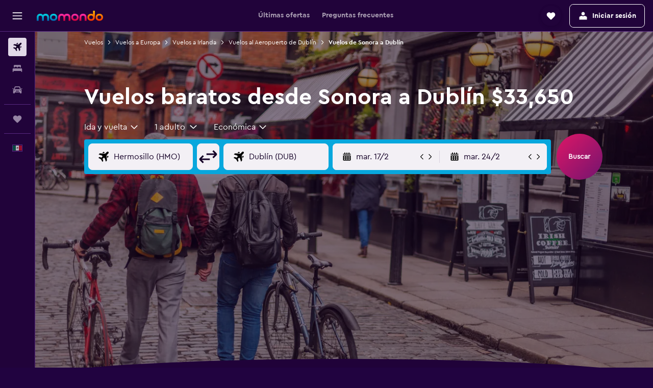

--- FILE ---
content_type: image/svg+xml
request_url: https://www.momondo.mx/res/images/flags-svg/mx.svg
body_size: 68313
content:
<?xml version="1.0" encoding="UTF-8"?>
<svg xmlns="http://www.w3.org/2000/svg" viewBox="0 0 16 9" version="1.1">
    <defs>
        <radialGradient id="radial0" gradientUnits="userSpaceOnUse" cx="842.31" cy="103.66" fx="842.31" fy="103.66" r="25.859" gradientTransform="matrix(0.00336688,0.00140132,-0.00139024,0.00333086,4.651043,3.334558)">
            <stop offset="0" style="stop-color:rgb(100%,100%,100%);stop-opacity:1;"/>
            <stop offset="1" style="stop-color:rgb(94.509804%,34.117647%,43.921569%);stop-opacity:1;"/>
        </radialGradient>
        <radialGradient id="radial1" gradientUnits="userSpaceOnUse" cx="651.52" cy="550.46" fx="651.52" fy="550.46" r="25.859" gradientTransform="matrix(-0.000332526,-0.00355344,0.00334962,-0.00031271,5.065667,7.042764)">
            <stop offset="0" style="stop-color:rgb(100%,100%,100%);stop-opacity:1;"/>
            <stop offset="1" style="stop-color:rgb(94.509804%,34.117647%,43.921569%);stop-opacity:1;"/>
        </radialGradient>
        <radialGradient id="radial2" gradientUnits="userSpaceOnUse" cx="380.84" cy="740.37" fx="380.84" fy="740.37" r="25.859" gradientTransform="matrix(0.00121353,0.0014235,-0.00280558,0.00238541,10.696463,2.753641)">
            <stop offset="0" style="stop-color:rgb(100%,100%,100%);stop-opacity:1;"/>
            <stop offset="1" style="stop-color:rgb(94.509804%,34.117647%,43.921569%);stop-opacity:1;"/>
        </radialGradient>
    </defs>
    <g id="surface1">
        <rect x="0" y="0" width="16" height="9" style="fill:rgb(80.784314%,6.666667%,14.901961%);fill-opacity:1;stroke:none;"/>
        <path style=" stroke:none;fill-rule:nonzero;fill:rgb(100%,100%,100%);fill-opacity:1;" d="M 0 0 L 10.667969 0 L 10.667969 9 L 0 9 Z M 0 0 "/>
        <path style=" stroke:none;fill-rule:nonzero;fill:rgb(0%,40.784314%,27.843137%);fill-opacity:1;" d="M 0 0 L 5.332031 0 L 5.332031 9 L 0 9 Z M 0 0 "/>
        <path style="fill-rule:nonzero;fill:rgb(98.823529%,79.215686%,24.313725%);fill-opacity:1;stroke-width:0.35;stroke-linecap:butt;stroke-linejoin:miter;stroke:rgb(66.666667%,54.901961%,18.823529%);stroke-opacity:1;stroke-miterlimit:4;" d="M 466.896373 303.552364 L 467.305945 309.377392 L 469.558593 307.921135 L 467.715517 303.13629 Z M 466.896373 303.552364 " transform="matrix(0.0190748,0,0,0.0187767,-0.0114122,0.0190286)"/>
        <path style="fill-rule:nonzero;fill:rgb(98.823529%,79.215686%,24.313725%);fill-opacity:1;stroke-width:0.3;stroke-linecap:butt;stroke-linejoin:miter;stroke:rgb(66.666667%,54.901961%,18.823529%);stroke-opacity:1;stroke-miterlimit:4;" d="M 468.534662 301.88807 C 468.534662 302.928254 467.715517 303.760401 466.691586 303.760401 C 465.667656 303.760401 464.848511 302.928254 464.848511 301.88807 C 464.848511 300.847886 465.667656 300.015739 466.691586 300.015739 C 467.715517 300.015739 468.534662 300.847886 468.534662 301.88807 Z M 468.534662 301.88807 " transform="matrix(0.0190748,0,0,0.0187767,-0.0114122,0.0190286)"/>
        <path style="fill-rule:nonzero;fill:rgb(98.823529%,79.215686%,24.313725%);fill-opacity:1;stroke-width:0.35;stroke-linecap:butt;stroke-linejoin:miter;stroke:rgb(66.666667%,54.901961%,18.823529%);stroke-opacity:1;stroke-miterlimit:4;" d="M 474.063888 312.70598 L 469.763379 308.545245 L 467.715517 310.209539 L 473.654316 313.538127 Z M 474.063888 312.70598 " transform="matrix(0.0190748,0,0,0.0187767,-0.0114122,0.0190286)"/>
        <path style="fill-rule:nonzero;fill:rgb(98.823529%,79.215686%,24.313725%);fill-opacity:1;stroke-width:0.3;stroke-linecap:butt;stroke-linejoin:miter;stroke:rgb(66.666667%,54.901961%,18.823529%);stroke-opacity:1;stroke-miterlimit:4;" d="M 473.654316 314.994384 C 473.039957 314.162237 473.244744 312.914017 474.063888 312.289907 C 474.883033 311.665796 476.11175 311.873833 476.726108 312.70598 C 477.340467 313.538127 477.135681 314.578311 476.316536 315.202421 C 475.497391 316.034568 474.268674 315.826531 473.654316 314.994384 Z M 473.654316 314.994384 " transform="matrix(0.0190748,0,0,0.0187767,-0.0114122,0.0190286)"/>
        <path style="fill-rule:nonzero;fill:rgb(98.823529%,79.215686%,24.313725%);fill-opacity:1;stroke-width:0.35;stroke-linecap:butt;stroke-linejoin:miter;stroke:rgb(66.666667%,54.901961%,18.823529%);stroke-opacity:1;stroke-miterlimit:4;" d="M 507.03446 251.127107 L 511.539755 255.703915 L 511.949328 253.415511 L 507.853604 250.711034 Z M 507.03446 251.127107 " transform="matrix(0.0190748,0,0,0.0187767,-0.0114122,0.0190286)"/>
        <path style="fill-rule:nonzero;fill:rgb(98.823529%,79.215686%,24.313725%);fill-opacity:1;stroke-width:0.3;stroke-linecap:butt;stroke-linejoin:miter;stroke:rgb(66.666667%,54.901961%,18.823529%);stroke-opacity:1;stroke-miterlimit:4;" d="M 508.263177 250.086924 C 508.263177 251.127107 507.444032 251.959254 506.420101 251.959254 C 505.39617 251.959254 504.577026 251.127107 504.577026 250.086924 C 504.577026 249.04674 505.39617 248.214593 506.420101 248.214593 C 507.444032 248.214593 508.263177 249.04674 508.263177 250.086924 Z M 508.263177 250.086924 " transform="matrix(0.0190748,0,0,0.0187767,-0.0114122,0.0190286)"/>
        <path style="fill-rule:nonzero;fill:rgb(98.823529%,79.215686%,24.313725%);fill-opacity:1;stroke-width:0.35;stroke-linecap:butt;stroke-linejoin:miter;stroke:rgb(66.666667%,54.901961%,18.823529%);stroke-opacity:1;stroke-miterlimit:4;" d="M 518.707271 253.831585 L 511.949328 255.703915 L 512.563686 253.415511 L 518.297698 252.999438 Z M 518.707271 253.831585 " transform="matrix(0.0190748,0,0,0.0187767,-0.0114122,0.0190286)"/>
        <path style="fill-rule:nonzero;fill:rgb(98.823529%,79.215686%,24.313725%);fill-opacity:1;stroke-width:0.3;stroke-linecap:butt;stroke-linejoin:miter;stroke:rgb(66.666667%,54.901961%,18.823529%);stroke-opacity:1;stroke-miterlimit:4;" d="M 521.574277 252.791401 C 521.574277 253.831585 520.755132 254.663732 519.731202 254.663732 C 518.707271 254.663732 517.888126 253.831585 517.888126 252.791401 C 517.888126 251.959254 518.707271 251.127107 519.731202 251.127107 C 520.755132 251.127107 521.574277 251.959254 521.574277 252.791401 Z M 521.574277 252.791401 " transform="matrix(0.0190748,0,0,0.0187767,-0.0114122,0.0190286)"/>
        <path style="fill-rule:nonzero;fill:rgb(98.823529%,79.215686%,24.313725%);fill-opacity:1;stroke-width:0.35;stroke-linecap:butt;stroke-linejoin:miter;stroke:rgb(66.666667%,54.901961%,18.823529%);stroke-opacity:1;stroke-miterlimit:4;" d="M 495.976007 286.909425 L 491.880284 280.668323 L 492.494642 280.25225 L 497.204724 285.661205 Z M 495.976007 286.909425 " transform="matrix(0.0190748,0,0,0.0187767,-0.0114122,0.0190286)"/>
        <path style="fill-rule:nonzero;fill:rgb(98.823529%,79.215686%,24.313725%);fill-opacity:1;stroke-width:0.3;stroke-linecap:butt;stroke-linejoin:miter;stroke:rgb(66.666667%,54.901961%,18.823529%);stroke-opacity:1;stroke-miterlimit:4;" d="M 493.518573 279.212066 C 493.518573 280.25225 492.494642 281.084397 491.470712 281.084397 C 490.446781 281.084397 489.627636 280.25225 489.627636 279.212066 C 489.627636 277.963846 490.446781 277.131699 491.470712 277.131699 C 492.494642 277.131699 493.518573 277.963846 493.518573 279.212066 Z M 493.518573 279.212066 " transform="matrix(0.0190748,0,0,0.0187767,-0.0114122,0.0190286)"/>
        <path style="fill-rule:nonzero;fill:rgb(98.823529%,79.215686%,24.313725%);fill-opacity:1;stroke-width:0.35;stroke-linecap:butt;stroke-linejoin:miter;stroke:rgb(66.666667%,54.901961%,18.823529%);stroke-opacity:1;stroke-miterlimit:4;" d="M 496.385579 287.117462 L 501.505233 288.157646 L 501.71002 287.325499 L 497.40951 285.661205 Z M 496.385579 287.117462 " transform="matrix(0.0190748,0,0,0.0187767,-0.0114122,0.0190286)"/>
        <path style="fill-rule:nonzero;fill:rgb(98.823529%,79.215686%,24.313725%);fill-opacity:1;stroke-width:0.3;stroke-linecap:butt;stroke-linejoin:miter;stroke:rgb(66.666667%,54.901961%,18.823529%);stroke-opacity:1;stroke-miterlimit:4;" d="M 504.986598 288.157646 C 504.986598 289.197829 504.167453 290.029976 503.143523 290.029976 C 502.119592 290.029976 501.300447 289.197829 501.300447 288.157646 C 501.300447 287.117462 502.119592 286.285315 503.143523 286.285315 C 504.167453 286.285315 504.986598 287.117462 504.986598 288.157646 Z M 504.986598 288.157646 " transform="matrix(0.0190748,0,0,0.0187767,-0.0114122,0.0190286)"/>
        <path style="fill-rule:nonzero;fill:rgb(98.823529%,79.215686%,24.313725%);fill-opacity:1;stroke-width:0.3;stroke-linecap:butt;stroke-linejoin:miter;stroke:rgb(66.666667%,54.901961%,18.823529%);stroke-opacity:1;stroke-miterlimit:4;" d="M 373.513884 301.680033 C 373.513884 302.720217 372.899526 303.344327 372.285167 303.344327 C 371.466023 303.344327 371.05645 302.51218 371.05645 301.680033 C 371.05645 300.63985 371.466023 300.015739 372.285167 300.015739 C 372.899526 300.015739 373.513884 300.847886 373.513884 301.680033 Z M 373.513884 301.680033 " transform="matrix(0.0190748,0,0,0.0187767,-0.0114122,0.0190286)"/>
        <path style="fill-rule:nonzero;fill:rgb(98.823529%,79.215686%,24.313725%);fill-opacity:1;stroke-width:0.35;stroke-linecap:butt;stroke-linejoin:miter;stroke:rgb(66.666667%,54.901961%,18.823529%);stroke-opacity:1;stroke-miterlimit:4;" d="M 373.513884 304.592548 L 374.742601 311.249723 L 373.104312 310.625613 L 372.69474 304.800584 Z M 373.513884 304.592548 " transform="matrix(0.0190748,0,0,0.0187767,-0.0114122,0.0190286)"/>
        <path style="fill-rule:nonzero;fill:rgb(98.823529%,79.215686%,24.313725%);fill-opacity:1;stroke-width:0.3;stroke-linecap:butt;stroke-linejoin:miter;stroke:rgb(66.666667%,54.901961%,18.823529%);stroke-opacity:1;stroke-miterlimit:4;" d="M 374.947388 302.51218 C 375.766532 303.344327 374.537815 305.008621 373.104312 305.216658 C 371.670809 305.632731 370.03252 305.008621 370.03252 303.760401 C 370.03252 302.304144 372.080381 303.13629 372.489954 302.928254 C 373.309098 302.720217 374.128243 301.26396 374.947388 302.51218 Z M 374.947388 302.51218 " transform="matrix(0.0190748,0,0,0.0187767,-0.0114122,0.0190286)"/>
        <path style="fill-rule:nonzero;fill:rgb(98.823529%,79.215686%,24.313725%);fill-opacity:1;stroke-width:0.3;stroke-linecap:butt;stroke-linejoin:miter;stroke:rgb(66.666667%,54.901961%,18.823529%);stroke-opacity:1;stroke-miterlimit:4;" d="M 365.527224 312.497943 C 365.527224 311.665796 364.70808 311.041686 363.479363 311.041686 C 362.455432 311.041686 361.431501 311.665796 361.431501 312.497943 C 361.431501 313.33009 362.455432 313.954201 363.479363 313.954201 C 364.70808 313.954201 365.527224 313.33009 365.527224 312.497943 Z M 365.527224 312.497943 " transform="matrix(0.0190748,0,0,0.0187767,-0.0114122,0.0190286)"/>
        <path style="fill-rule:nonzero;fill:rgb(98.823529%,79.215686%,24.313725%);fill-opacity:1;stroke-width:0.35;stroke-linecap:butt;stroke-linejoin:miter;stroke:rgb(66.666667%,54.901961%,18.823529%);stroke-opacity:1;stroke-miterlimit:4;" d="M 366.960727 312.08187 L 373.309098 311.873833 L 372.285167 310.625613 L 367.165513 311.041686 Z M 366.960727 312.08187 " transform="matrix(0.0190748,0,0,0.0187767,-0.0114122,0.0190286)"/>
        <path style="fill-rule:nonzero;fill:rgb(98.823529%,79.215686%,24.313725%);fill-opacity:1;stroke-width:0.3;stroke-linecap:butt;stroke-linejoin:miter;stroke:rgb(66.666667%,54.901961%,18.823529%);stroke-opacity:1;stroke-miterlimit:4;" d="M 367.575086 311.45776 C 367.984658 312.914017 368.189444 315.202421 366.346369 314.994384 C 364.503293 314.786347 364.912866 313.122054 364.70808 312.497943 C 364.503293 311.45776 363.479363 310.417576 364.503293 309.377392 C 365.527224 308.129172 366.960727 309.793466 367.575086 311.45776 Z M 367.575086 311.45776 " transform="matrix(0.0190748,0,0,0.0187767,-0.0114122,0.0190286)"/>
        <path style="fill-rule:nonzero;fill:rgb(98.823529%,79.215686%,24.313725%);fill-opacity:1;stroke-width:0.3;stroke-linecap:butt;stroke-linejoin:miter;stroke:rgb(66.666667%,54.901961%,18.823529%);stroke-opacity:1;stroke-miterlimit:4;" d="M 348.325187 276.923662 C 348.325187 275.883479 347.710828 275.051332 347.09647 275.051332 C 346.277325 275.051332 345.867753 275.883479 345.867753 276.923662 C 345.867753 277.963846 346.277325 278.795993 347.09647 278.795993 C 347.710828 278.795993 348.325187 277.963846 348.325187 276.923662 Z M 348.325187 276.923662 " transform="matrix(0.0190748,0,0,0.0187767,-0.0114122,0.0190286)"/>
        <path style="fill-rule:nonzero;fill:rgb(98.823529%,79.215686%,24.313725%);fill-opacity:1;stroke-width:0.35;stroke-linecap:butt;stroke-linejoin:miter;stroke:rgb(66.666667%,54.901961%,18.823529%);stroke-opacity:1;stroke-miterlimit:4;" d="M 347.09647 281.084397 L 347.09647 287.325499 L 345.662967 285.869242 L 345.662967 280.87636 Z M 347.09647 281.084397 " transform="matrix(0.0190748,0,0,0.0187767,-0.0114122,0.0190286)"/>
        <path style="fill-rule:nonzero;fill:rgb(98.823529%,79.215686%,24.313725%);fill-opacity:1;stroke-width:0.3;stroke-linecap:butt;stroke-linejoin:miter;stroke:rgb(66.666667%,54.901961%,18.823529%);stroke-opacity:1;stroke-miterlimit:4;" d="M 349.349118 279.212066 C 349.75869 280.668323 347.710828 281.50047 346.277325 281.292434 C 344.843822 280.87636 343.819891 280.25225 344.024678 279.004029 C 344.229464 277.547772 345.867753 277.963846 346.482111 278.171883 C 347.09647 278.587956 348.939545 277.339736 349.349118 279.212066 Z M 349.349118 279.212066 " transform="matrix(0.0190748,0,0,0.0187767,-0.0114122,0.0190286)"/>
        <path style="fill-rule:nonzero;fill:rgb(98.823529%,79.215686%,24.313725%);fill-opacity:1;stroke-width:0.3;stroke-linecap:butt;stroke-linejoin:miter;stroke:rgb(66.666667%,54.901961%,18.823529%);stroke-opacity:1;stroke-miterlimit:4;" d="M 338.290665 286.493352 C 338.290665 285.869242 337.471521 285.453168 336.242804 285.453168 C 335.014087 285.453168 334.194942 285.869242 334.194942 286.493352 C 334.194942 287.117462 335.014087 287.533536 336.242804 287.533536 C 337.471521 287.533536 338.290665 287.117462 338.290665 286.493352 Z M 338.290665 286.493352 " transform="matrix(0.0190748,0,0,0.0187767,-0.0114122,0.0190286)"/>
        <path style="fill-rule:nonzero;fill:rgb(98.823529%,79.215686%,24.313725%);fill-opacity:1;stroke-width:0.35;stroke-linecap:butt;stroke-linejoin:miter;stroke:rgb(66.666667%,54.901961%,18.823529%);stroke-opacity:1;stroke-miterlimit:4;" d="M 340.133741 286.493352 L 344.843822 286.077278 L 346.891684 287.741572 L 339.928954 287.533536 Z M 340.133741 286.493352 " transform="matrix(0.0190748,0,0,0.0187767,-0.0114122,0.0190286)"/>
        <path style="fill-rule:nonzero;fill:rgb(98.823529%,79.215686%,24.313725%);fill-opacity:1;stroke-width:0.3;stroke-linecap:butt;stroke-linejoin:miter;stroke:rgb(66.666667%,54.901961%,18.823529%);stroke-opacity:1;stroke-miterlimit:4;" d="M 338.290665 283.996911 C 339.519382 283.996911 340.543313 285.453168 340.338527 286.909425 C 340.133741 288.365682 338.905024 289.613903 337.676307 289.405866 C 336.652376 289.197829 336.652376 288.365682 336.652376 287.949609 C 336.652376 287.741572 337.471521 287.117462 337.471521 286.701389 C 337.471521 286.077278 337.061948 285.037095 337.266734 284.621021 C 337.471521 283.996911 337.676307 283.996911 338.290665 283.996911 Z M 334.399728 246.758336 C 333.990156 247.590483 332.966225 248.214593 332.351867 248.006556 C 331.942294 247.590483 331.942294 246.342263 332.556653 245.510116 C 333.171011 244.677969 333.990156 244.261895 334.399728 244.677969 C 335.014087 244.886005 335.014087 245.926189 334.399728 246.758336 Z M 334.399728 246.758336 " transform="matrix(0.0190748,0,0,0.0187767,-0.0114122,0.0190286)"/>
        <path style="fill-rule:nonzero;fill:rgb(98.823529%,79.215686%,24.313725%);fill-opacity:1;stroke-width:0.35;stroke-linecap:butt;stroke-linejoin:miter;stroke:rgb(66.666667%,54.901961%,18.823529%);stroke-opacity:1;stroke-miterlimit:4;" d="M 329.075288 256.328026 L 331.737508 250.086924 L 331.327936 249.67085 L 328.256143 254.039622 Z M 329.075288 256.328026 " transform="matrix(0.0190748,0,0,0.0187767,-0.0114122,0.0190286)"/>
        <path style="fill-rule:nonzero;fill:rgb(98.823529%,79.215686%,24.313725%);fill-opacity:1;stroke-width:0.3;stroke-linecap:butt;stroke-linejoin:miter;stroke:rgb(66.666667%,54.901961%,18.823529%);stroke-opacity:1;stroke-miterlimit:4;" d="M 331.327936 250.086924 C 329.894433 249.04674 329.689646 248.006556 330.099219 247.174409 C 330.508791 246.134226 331.532722 246.758336 331.532722 246.758336 C 331.532722 246.758336 332.14708 247.382446 332.556653 247.79852 C 333.171011 248.006556 333.78537 247.590483 334.399728 248.42263 C 335.014087 249.254777 334.604514 250.086924 334.194942 250.29496 C 333.78537 250.502997 332.351867 250.919071 331.327936 250.086924 Z M 320.064697 249.254777 C 321.088628 249.67085 321.4982 250.711034 321.293414 251.335144 C 320.883842 251.959254 319.859911 251.959254 319.040766 251.335144 C 318.016835 250.919071 317.402477 249.878887 317.812049 249.254777 C 318.221622 248.630667 319.245552 248.630667 320.064697 249.254777 Z M 320.064697 249.254777 " transform="matrix(0.0190748,0,0,0.0187767,-0.0114122,0.0190286)"/>
        <path style="fill-rule:nonzero;fill:rgb(98.823529%,79.215686%,24.313725%);fill-opacity:1;stroke-width:0.35;stroke-linecap:butt;stroke-linejoin:miter;stroke:rgb(66.666667%,54.901961%,18.823529%);stroke-opacity:1;stroke-miterlimit:4;" d="M 322.931703 251.959254 L 327.846571 254.871769 L 327.641785 257.368209 L 322.317345 252.583364 Z M 322.931703 251.959254 " transform="matrix(0.0190748,0,0,0.0187767,-0.0114122,0.0190286)"/>
        <path style="fill-rule:nonzero;fill:rgb(98.823529%,79.215686%,24.313725%);fill-opacity:1;stroke-width:0.3;stroke-linecap:butt;stroke-linejoin:miter;stroke:rgb(66.666667%,54.901961%,18.823529%);stroke-opacity:1;stroke-miterlimit:4;" d="M 322.931703 252.583364 C 321.702986 253.831585 320.679056 254.039622 319.859911 253.415511 C 319.040766 252.791401 319.655125 251.959254 319.655125 251.959254 C 319.655125 251.959254 320.474269 251.335144 320.679056 250.919071 C 321.088628 250.502997 320.883842 249.67085 321.702986 249.254777 C 322.522131 248.630667 323.341276 249.04674 323.546062 249.67085 C 323.546062 250.086924 323.750848 251.543181 322.931703 252.583364 Z M 322.931703 252.583364 " transform="matrix(0.0190748,0,0,0.0187767,-0.0114122,0.0190286)"/>
        <path style=" stroke:none;fill-rule:nonzero;fill:rgb(66.666667%,54.901961%,18.823529%);fill-opacity:1;" d="M 8.917969 5.726562 C 8.917969 5.726562 8.910156 5.730469 8.90625 5.738281 C 8.902344 5.746094 8.898438 5.761719 8.898438 5.761719 L 8.898438 5.722656 L 8.910156 5.71875 Z M 8.917969 5.726562 "/>
        <path style=" stroke:none;fill-rule:nonzero;fill:rgb(66.666667%,54.901961%,18.823529%);fill-opacity:1;" d="M 8.921875 5.703125 C 8.921875 5.703125 8.914062 5.71875 8.894531 5.71875 C 8.875 5.714844 8.863281 5.707031 8.859375 5.695312 C 8.859375 5.6875 8.859375 5.679688 8.863281 5.667969 C 8.871094 5.65625 8.855469 5.679688 8.855469 5.679688 L 8.855469 5.703125 L 8.871094 5.71875 L 8.882812 5.722656 L 8.894531 5.722656 L 8.910156 5.71875 L 8.921875 5.710938 Z M 9.027344 5.886719 C 9.027344 5.886719 9.015625 5.890625 9.007812 5.886719 C 8.960938 5.871094 8.921875 5.84375 8.921875 5.84375 L 9.015625 5.902344 Z M 9.085938 5.910156 C 9.085938 5.910156 9.085938 5.929688 9.066406 5.9375 C 9.046875 5.945312 9.035156 5.941406 9.027344 5.933594 C 9.023438 5.925781 9.019531 5.917969 9.019531 5.90625 C 9.019531 5.890625 9.015625 5.917969 9.015625 5.917969 L 9.027344 5.9375 L 9.046875 5.949219 L 9.070312 5.941406 L 9.082031 5.929688 L 9.089844 5.917969 Z M 9.695312 4.738281 C 9.695312 4.738281 9.691406 4.742188 9.691406 4.75 C 9.691406 4.753906 9.691406 4.765625 9.691406 4.765625 L 9.671875 4.742188 L 9.679688 4.730469 Z M 9.683594 4.710938 C 9.683594 4.726562 9.660156 4.75 9.640625 4.742188 C 9.625 4.734375 9.609375 4.714844 9.621094 4.699219 C 9.628906 4.679688 9.617188 4.707031 9.617188 4.707031 L 9.617188 4.730469 L 9.636719 4.746094 L 9.65625 4.75 L 9.671875 4.738281 L 9.683594 4.722656 Z M 9.933594 4.753906 C 9.933594 4.753906 9.929688 4.742188 9.933594 4.753906 C 9.933594 4.769531 9.917969 4.796875 9.898438 4.792969 C 9.878906 4.789062 9.871094 4.773438 9.871094 4.757812 C 9.875 4.742188 9.867188 4.765625 9.867188 4.765625 L 9.871094 4.785156 L 9.882812 4.792969 L 9.898438 4.800781 L 9.914062 4.800781 L 9.929688 4.789062 L 9.9375 4.773438 L 9.9375 4.765625 Z M 9.933594 4.753906 "/>
        <path style=" stroke:none;fill-rule:nonzero;fill:rgb(66.666667%,54.901961%,18.823529%);fill-opacity:1;" d="M 9.847656 4.773438 C 9.847656 4.773438 9.847656 4.78125 9.835938 4.789062 C 9.824219 4.792969 9.804688 4.804688 9.804688 4.804688 L 9.875 4.785156 L 9.867188 4.769531 Z M 9.417969 5.324219 C 9.417969 5.324219 9.414062 5.328125 9.414062 5.335938 C 9.414062 5.34375 9.417969 5.351562 9.417969 5.355469 L 9.378906 5.296875 L 9.390625 5.289062 Z M 9.398438 5.265625 C 9.390625 5.28125 9.363281 5.292969 9.347656 5.285156 C 9.335938 5.277344 9.324219 5.246094 9.339844 5.234375 L 9.332031 5.242188 L 9.328125 5.257812 L 9.332031 5.277344 L 9.347656 5.292969 L 9.359375 5.296875 L 9.378906 5.292969 L 9.394531 5.28125 C 9.394531 5.28125 9.40625 5.25 9.398438 5.265625 Z M 9.539062 5.40625 C 9.539062 5.40625 9.539062 5.414062 9.523438 5.414062 C 9.511719 5.414062 9.484375 5.414062 9.484375 5.414062 L 9.550781 5.429688 L 9.554688 5.414062 Z M 9.539062 5.40625 "/>
        <path style=" stroke:none;fill-rule:nonzero;fill:rgb(66.666667%,54.901961%,18.823529%);fill-opacity:1;" d="M 9.617188 5.421875 C 9.625 5.445312 9.605469 5.464844 9.578125 5.457031 C 9.554688 5.449219 9.546875 5.425781 9.554688 5.414062 L 9.550781 5.429688 L 9.554688 5.449219 L 9.570312 5.460938 L 9.585938 5.464844 L 9.601562 5.460938 L 9.617188 5.445312 L 9.621094 5.429688 Z M 7.140625 5.699219 C 7.148438 5.707031 7.136719 5.734375 7.109375 5.746094 C 7.078125 5.757812 7.066406 5.746094 7.058594 5.734375 C 7.050781 5.726562 7.050781 5.71875 7.050781 5.71875 L 7.046875 5.722656 L 7.050781 5.738281 L 7.066406 5.75 L 7.089844 5.753906 L 7.109375 5.75 L 7.128906 5.742188 L 7.144531 5.71875 L 7.144531 5.703125 Z M 7.140625 5.699219 "/>
        <path style=" stroke:none;fill-rule:nonzero;fill:rgb(66.666667%,54.901961%,18.823529%);fill-opacity:1;" d="M 7.113281 5.757812 C 7.113281 5.757812 7.109375 5.761719 7.105469 5.769531 C 7.101562 5.773438 7.097656 5.789062 7.097656 5.789062 L 7.097656 5.753906 L 7.113281 5.746094 Z M 7.019531 5.859375 C 7.019531 5.859375 7.015625 5.867188 7.023438 5.871094 C 7.03125 5.875 7.050781 5.878906 7.050781 5.878906 L 7.003906 5.878906 L 7 5.863281 Z M 7.003906 5.886719 C 7.003906 5.886719 7.003906 5.890625 7.003906 5.890625 C 7.003906 5.894531 7.003906 5.898438 7 5.90625 C 6.996094 5.917969 6.992188 5.929688 6.976562 5.925781 C 6.960938 5.921875 6.953125 5.910156 6.949219 5.898438 C 6.949219 5.890625 6.945312 5.882812 6.945312 5.882812 L 6.945312 5.898438 L 6.957031 5.921875 L 6.972656 5.929688 L 6.988281 5.929688 L 7 5.925781 L 7.003906 5.914062 L 7.007812 5.898438 Z M 7.003906 5.886719 "/>
        <path style=" stroke:none;fill-rule:nonzero;fill:rgb(66.666667%,54.901961%,18.823529%);fill-opacity:1;" d="M 6.886719 5.882812 C 6.886719 5.882812 6.890625 5.90625 6.914062 5.90625 C 6.941406 5.90625 6.945312 5.898438 6.945312 5.898438 L 6.949219 5.90625 L 6.941406 5.910156 L 6.917969 5.914062 L 6.902344 5.910156 L 6.890625 5.902344 L 6.886719 5.894531 Z M 6.648438 5.257812 C 6.648438 5.257812 6.652344 5.261719 6.648438 5.269531 C 6.648438 5.277344 6.632812 5.292969 6.605469 5.292969 C 6.578125 5.296875 6.566406 5.285156 6.558594 5.277344 C 6.554688 5.269531 6.550781 5.253906 6.550781 5.253906 L 6.550781 5.269531 L 6.5625 5.285156 L 6.589844 5.296875 L 6.613281 5.296875 L 6.640625 5.289062 L 6.652344 5.277344 L 6.652344 5.265625 Z M 6.605469 5.316406 C 6.605469 5.316406 6.597656 5.316406 6.59375 5.320312 C 6.585938 5.324219 6.582031 5.328125 6.582031 5.328125 L 6.582031 5.296875 L 6.605469 5.300781 Z M 6.488281 5.398438 C 6.488281 5.398438 6.488281 5.402344 6.503906 5.40625 C 6.515625 5.414062 6.582031 5.421875 6.582031 5.421875 L 6.476562 5.417969 L 6.480469 5.398438 Z M 6.476562 5.402344 C 6.476562 5.402344 6.476562 5.40625 6.472656 5.414062 C 6.46875 5.425781 6.453125 5.453125 6.433594 5.449219 C 6.410156 5.445312 6.414062 5.429688 6.414062 5.429688 C 6.414062 5.425781 6.414062 5.421875 6.414062 5.421875 L 6.410156 5.4375 L 6.414062 5.445312 L 6.425781 5.453125 L 6.441406 5.453125 L 6.453125 5.449219 L 6.464844 5.4375 L 6.472656 5.421875 L 6.480469 5.410156 Z M 6.421875 5.402344 C 6.421875 5.402344 6.421875 5.410156 6.40625 5.410156 C 6.386719 5.410156 6.363281 5.402344 6.363281 5.402344 L 6.371094 5.414062 L 6.417969 5.414062 Z M 6.371094 4.691406 C 6.371094 4.691406 6.375 4.703125 6.363281 4.710938 C 6.355469 4.714844 6.332031 4.722656 6.320312 4.714844 C 6.304688 4.707031 6.28125 4.679688 6.28125 4.679688 L 6.292969 4.703125 L 6.3125 4.714844 L 6.335938 4.722656 L 6.359375 4.71875 L 6.371094 4.710938 L 6.375 4.703125 Z M 6.371094 4.691406 "/>
        <path style=" stroke:none;fill-rule:nonzero;fill:rgb(66.666667%,54.901961%,18.823529%);fill-opacity:1;" d="M 6.296875 4.722656 C 6.296875 4.722656 6.296875 4.726562 6.296875 4.738281 C 6.296875 4.75 6.292969 4.765625 6.292969 4.765625 L 6.316406 4.71875 L 6.304688 4.710938 Z M 6.164062 4.761719 C 6.164062 4.761719 6.160156 4.757812 6.167969 4.773438 C 6.171875 4.785156 6.226562 4.835938 6.226562 4.835938 L 6.140625 4.765625 L 6.152344 4.753906 Z M 6.136719 4.769531 C 6.136719 4.769531 6.125 4.777344 6.113281 4.777344 C 6.105469 4.777344 6.089844 4.777344 6.085938 4.765625 C 6.085938 4.753906 6.089844 4.75 6.089844 4.75 L 6.082031 4.765625 L 6.085938 4.773438 L 6.097656 4.78125 L 6.113281 4.78125 L 6.132812 4.773438 Z M 6.101562 4.734375 C 6.101562 4.734375 6.101562 4.738281 6.085938 4.734375 C 6.070312 4.734375 6.050781 4.714844 6.050781 4.714844 L 6.0625 4.734375 L 6.089844 4.746094 Z M 6.101562 4.734375 "/>
        <path style=" stroke:none;fill-rule:nonzero;fill:rgb(61.176471%,63.137255%,40.784314%);fill-opacity:1;" d="M 10 4.503906 C 9.992188 4.597656 9.898438 4.648438 9.847656 4.683594 C 9.796875 4.71875 9.773438 4.761719 9.773438 4.761719 L 9.757812 4.816406 L 9.75 4.851562 L 9.746094 4.863281 C 9.75 4.875 9.753906 4.890625 9.753906 4.917969 C 9.757812 4.960938 9.753906 5.019531 9.753906 5.019531 L 9.820312 4.972656 L 9.867188 4.957031 L 9.882812 4.953125 C 9.882812 4.953125 9.828125 5.003906 9.808594 5.0625 C 9.785156 5.117188 9.746094 5.238281 9.675781 5.277344 C 9.601562 5.316406 9.554688 5.300781 9.53125 5.324219 C 9.507812 5.34375 9.507812 5.347656 9.507812 5.347656 L 9.476562 5.390625 L 9.449219 5.421875 L 9.425781 5.4375 L 9.414062 5.449219 C 9.410156 5.460938 9.410156 5.476562 9.40625 5.492188 C 9.398438 5.519531 9.390625 5.550781 9.390625 5.550781 C 9.390625 5.550781 9.402344 5.539062 9.421875 5.539062 C 9.4375 5.535156 9.457031 5.535156 9.457031 5.535156 C 9.457031 5.535156 9.441406 5.554688 9.4375 5.570312 C 9.433594 5.585938 9.441406 5.683594 9.347656 5.742188 C 9.25 5.800781 9.011719 5.789062 9.011719 5.789062 L 8.964844 5.808594 L 8.921875 5.839844 L 8.882812 5.882812 L 8.882812 5.894531 C 8.882812 5.894531 8.851562 5.929688 8.832031 5.941406 C 8.808594 5.957031 8.761719 5.988281 8.761719 5.988281 C 8.761719 5.988281 8.800781 5.984375 8.816406 5.992188 C 8.828125 5.996094 8.902344 6.027344 8.902344 6.027344 C 8.902344 6.027344 8.851562 6.027344 8.8125 6.042969 C 8.777344 6.054688 8.609375 6.148438 8.527344 6.144531 C 8.445312 6.144531 8.328125 6.027344 8.328125 6.027344 L 8.277344 5.992188 L 8.191406 5.972656 L 8.082031 5.96875 L 8.082031 5.953125 L 8.085938 5.9375 C 8.085938 5.9375 8.121094 5.933594 8.179688 5.941406 C 8.230469 5.945312 8.25 5.960938 8.289062 5.964844 C 8.332031 5.972656 8.363281 5.964844 8.378906 5.957031 C 8.394531 5.953125 8.523438 5.84375 8.523438 5.84375 L 8.671875 5.792969 L 8.726562 5.800781 L 8.753906 5.808594 L 8.777344 5.8125 C 8.777344 5.8125 8.769531 5.824219 8.75 5.839844 C 8.734375 5.855469 8.714844 5.867188 8.714844 5.867188 L 8.734375 5.878906 L 8.824219 5.863281 L 8.855469 5.871094 C 8.855469 5.871094 8.859375 5.875 8.863281 5.878906 C 8.867188 5.871094 8.871094 5.855469 8.878906 5.847656 C 8.890625 5.832031 8.941406 5.789062 8.964844 5.773438 C 8.984375 5.761719 8.992188 5.757812 9 5.75 C 9.003906 5.742188 9.035156 5.667969 9.035156 5.667969 L 9.039062 5.628906 L 9.140625 5.53125 L 9.210938 5.457031 L 9.242188 5.375 L 9.238281 5.359375 C 9.238281 5.359375 9.261719 5.386719 9.257812 5.4375 C 9.253906 5.488281 9.242188 5.503906 9.242188 5.503906 C 9.242188 5.503906 9.3125 5.457031 9.347656 5.441406 C 9.378906 5.429688 9.402344 5.429688 9.410156 5.429688 C 9.417969 5.425781 9.445312 5.40625 9.460938 5.382812 C 9.484375 5.355469 9.488281 5.347656 9.488281 5.335938 C 9.488281 5.324219 9.492188 5.265625 9.492188 5.265625 L 9.484375 5.09375 L 9.546875 4.960938 L 9.632812 4.882812 L 9.648438 4.875 C 9.648438 4.875 9.640625 4.894531 9.640625 4.90625 C 9.640625 4.917969 9.640625 4.941406 9.640625 4.941406 C 9.640625 4.941406 9.683594 4.878906 9.707031 4.871094 C 9.710938 4.867188 9.714844 4.863281 9.71875 4.863281 C 9.730469 4.847656 9.734375 4.832031 9.738281 4.816406 C 9.746094 4.78125 9.746094 4.738281 9.746094 4.738281 L 9.75 4.664062 L 9.734375 4.609375 L 9.691406 4.503906 L 9.691406 4.359375 L 9.660156 4.320312 C 9.660156 4.320312 9.691406 4.316406 9.726562 4.367188 C 9.761719 4.417969 9.773438 4.492188 9.773438 4.492188 L 9.855469 4.238281 C 9.855469 4.238281 9.878906 4.269531 9.894531 4.320312 C 9.910156 4.367188 9.914062 4.402344 9.914062 4.402344 L 9.945312 4.332031 C 9.945312 4.332031 9.945312 4.335938 9.949219 4.355469 C 9.957031 4.378906 10.007812 4.410156 10 4.503906 Z M 8.3125 6.105469 C 8.3125 6.105469 8.300781 6.066406 8.21875 6.027344 C 8.140625 5.988281 8.078125 5.984375 8.078125 5.984375 L 8.078125 6.011719 L 8.203125 6.066406 L 8.265625 6.117188 Z M 8.3125 6.105469 "/>
        <path style=" stroke:none;fill-rule:nonzero;fill:rgb(44.313725%,46.666667%,19.607843%);fill-opacity:1;" d="M 8.886719 5.871094 C 8.894531 5.859375 8.960938 5.800781 8.996094 5.785156 C 9.03125 5.765625 9.074219 5.761719 9.074219 5.761719 C 9.125 5.753906 9.128906 5.761719 9.242188 5.703125 C 9.351562 5.640625 9.375 5.574219 9.394531 5.558594 C 9.417969 5.539062 9.457031 5.535156 9.457031 5.535156 C 9.457031 5.535156 9.410156 5.589844 9.371094 5.632812 C 9.328125 5.675781 9.285156 5.703125 9.222656 5.746094 C 9.164062 5.785156 9.035156 5.789062 9.035156 5.789062 C 8.980469 5.800781 8.960938 5.8125 8.933594 5.839844 C 8.914062 5.855469 8.894531 5.875 8.882812 5.894531 C 8.882812 5.894531 8.878906 5.882812 8.886719 5.871094 Z M 9.1875 5.558594 C 9.085938 5.648438 9.054688 5.734375 9.054688 5.734375 C 9.054688 5.734375 9.144531 5.65625 9.191406 5.613281 C 9.234375 5.570312 9.300781 5.550781 9.332031 5.523438 C 9.359375 5.496094 9.359375 5.472656 9.378906 5.457031 C 9.398438 5.4375 9.414062 5.429688 9.414062 5.429688 C 9.414062 5.429688 9.367188 5.398438 9.1875 5.558594 Z M 8.972656 5.769531 C 8.972656 5.769531 9.015625 5.75 9.035156 5.710938 C 9.046875 5.683594 9.039062 5.675781 9.058594 5.644531 C 9.058594 5.644531 9.164062 5.542969 9.199219 5.5 C 9.269531 5.421875 9.238281 5.359375 9.238281 5.359375 C 9.238281 5.359375 9.246094 5.390625 9.21875 5.425781 C 9.191406 5.460938 9.054688 5.550781 9.035156 5.605469 C 9.019531 5.65625 9.03125 5.660156 9.023438 5.6875 C 9.003906 5.753906 8.972656 5.769531 8.972656 5.769531 Z M 8.902344 6.027344 C 8.902344 6.027344 8.851562 5.992188 8.792969 5.996094 C 8.667969 6.003906 8.566406 6.078125 8.488281 6.082031 C 8.40625 6.082031 8.375 6.042969 8.3125 6 C 8.246094 5.957031 8.082031 5.964844 8.082031 5.964844 L 8.082031 5.972656 C 8.082031 5.972656 8.195312 5.972656 8.242188 5.988281 C 8.332031 6.011719 8.382812 6.105469 8.488281 6.097656 C 8.621094 6.089844 8.734375 6.011719 8.789062 6.011719 C 8.882812 6.011719 8.902344 6.027344 8.902344 6.027344 Z M 8.300781 5.96875 C 8.300781 5.96875 8.394531 5.984375 8.46875 5.933594 C 8.542969 5.878906 8.628906 5.808594 8.675781 5.804688 C 8.726562 5.800781 8.773438 5.8125 8.773438 5.8125 C 8.773438 5.8125 8.714844 5.785156 8.664062 5.789062 C 8.617188 5.789062 8.566406 5.796875 8.523438 5.820312 C 8.476562 5.847656 8.453125 5.898438 8.40625 5.929688 C 8.355469 5.957031 8.300781 5.96875 8.300781 5.96875 Z M 8.285156 6.09375 C 8.273438 6.09375 8.257812 6.101562 8.253906 6.101562 C 8.246094 6.097656 8.21875 6.070312 8.179688 6.050781 C 8.140625 6.027344 8.078125 6.015625 8.078125 6.015625 C 8.078125 6.015625 8.070312 6.015625 8.085938 6.019531 C 8.097656 6.027344 8.148438 6.042969 8.179688 6.058594 C 8.210938 6.070312 8.242188 6.105469 8.246094 6.109375 C 8.25 6.117188 8.261719 6.128906 8.285156 6.128906 C 8.308594 6.128906 8.316406 6.117188 8.3125 6.105469 C 8.3125 6.097656 8.296875 6.09375 8.285156 6.09375 Z M 8.351562 6.003906 C 8.351562 6.003906 8.386719 6.023438 8.449219 6.023438 C 8.582031 6.019531 8.664062 5.929688 8.75 5.898438 C 8.835938 5.863281 8.882812 5.894531 8.882812 5.894531 C 8.882812 5.894531 8.882812 5.890625 8.878906 5.886719 C 8.867188 5.878906 8.828125 5.855469 8.785156 5.855469 C 8.640625 5.859375 8.503906 5.949219 8.445312 5.972656 C 8.386719 5.996094 8.351562 6.003906 8.351562 6.003906 Z M 9.75 5.019531 C 9.707031 5.066406 9.640625 5.210938 9.613281 5.25 C 9.582031 5.289062 9.546875 5.300781 9.53125 5.316406 C 9.515625 5.332031 9.460938 5.402344 9.449219 5.417969 C 9.4375 5.433594 9.433594 5.429688 9.425781 5.4375 C 9.417969 5.445312 9.414062 5.445312 9.425781 5.441406 C 9.441406 5.4375 9.445312 5.429688 9.46875 5.40625 C 9.488281 5.378906 9.488281 5.371094 9.523438 5.339844 C 9.558594 5.308594 9.621094 5.273438 9.652344 5.234375 C 9.683594 5.195312 9.75 5.050781 9.78125 5.015625 C 9.820312 4.976562 9.882812 4.953125 9.882812 4.953125 C 9.882812 4.953125 9.832031 4.9375 9.75 5.019531 Z M 9.527344 5.292969 C 9.527344 5.292969 9.523438 5.269531 9.558594 5.230469 C 9.589844 5.191406 9.601562 5.195312 9.625 5.140625 C 9.652344 5.085938 9.664062 5.03125 9.683594 4.972656 C 9.707031 4.910156 9.742188 4.855469 9.742188 4.855469 C 9.742188 4.855469 9.707031 4.855469 9.675781 4.902344 C 9.640625 4.949219 9.582031 5.035156 9.554688 5.117188 C 9.527344 5.199219 9.527344 5.292969 9.527344 5.292969 Z M 9.484375 5.347656 C 9.484375 5.347656 9.496094 5.34375 9.5 5.269531 C 9.5 5.199219 9.496094 5.097656 9.515625 5.046875 C 9.535156 4.996094 9.648438 4.875 9.648438 4.875 C 9.648438 4.875 9.601562 4.886719 9.539062 4.9375 C 9.472656 4.988281 9.445312 5.050781 9.449219 5.101562 C 9.453125 5.148438 9.480469 5.203125 9.480469 5.253906 C 9.484375 5.300781 9.484375 5.347656 9.484375 5.347656 Z M 9.75 4.851562 C 9.75 4.851562 9.777344 4.753906 9.789062 4.730469 C 9.800781 4.707031 9.800781 4.691406 9.855469 4.628906 C 9.886719 4.59375 9.917969 4.570312 9.933594 4.523438 C 9.945312 4.472656 9.945312 4.332031 9.945312 4.332031 C 9.945312 4.332031 9.933594 4.34375 9.917969 4.371094 C 9.90625 4.394531 9.917969 4.484375 9.894531 4.527344 C 9.875 4.566406 9.828125 4.664062 9.804688 4.6875 C 9.804688 4.6875 9.796875 4.617188 9.808594 4.546875 C 9.816406 4.476562 9.839844 4.453125 9.851562 4.40625 C 9.863281 4.359375 9.855469 4.242188 9.855469 4.242188 C 9.855469 4.242188 9.816406 4.277344 9.796875 4.324219 C 9.777344 4.367188 9.765625 4.449219 9.765625 4.511719 C 9.765625 4.570312 9.78125 4.621094 9.78125 4.65625 C 9.785156 4.6875 9.789062 4.707031 9.773438 4.742188 C 9.757812 4.78125 9.765625 4.753906 9.757812 4.792969 C 9.75 4.828125 9.738281 4.855469 9.738281 4.855469 Z M 9.660156 4.320312 C 9.660156 4.320312 9.695312 4.363281 9.6875 4.410156 C 9.683594 4.457031 9.664062 4.519531 9.683594 4.570312 C 9.703125 4.621094 9.730469 4.625 9.738281 4.652344 C 9.746094 4.679688 9.746094 4.738281 9.746094 4.738281 C 9.746094 4.738281 9.761719 4.632812 9.75 4.601562 C 9.742188 4.574219 9.734375 4.585938 9.71875 4.554688 C 9.703125 4.523438 9.722656 4.441406 9.710938 4.390625 C 9.695312 4.34375 9.660156 4.320312 9.660156 4.320312 Z M 9.660156 4.320312 "/>
        <path style=" stroke:none;fill-rule:nonzero;fill:rgb(61.176471%,63.137255%,40.784314%);fill-opacity:1;" d="M 7.667969 6.097656 C 7.667969 6.097656 7.675781 6.070312 7.746094 6.039062 C 7.8125 6.003906 7.917969 5.960938 7.925781 5.964844 C 7.9375 5.972656 7.921875 6.007812 7.921875 6.007812 L 7.855469 6.027344 L 7.800781 6.058594 L 7.742188 6.097656 Z M 7.667969 6.097656 "/>
        <path style=" stroke:none;fill-rule:nonzero;fill:rgb(61.176471%,63.137255%,40.784314%);fill-opacity:1;" d="M 7.839844 5.921875 C 7.753906 5.925781 7.707031 5.945312 7.691406 5.949219 C 7.683594 5.949219 7.671875 5.957031 7.660156 5.953125 C 7.640625 5.945312 7.621094 5.914062 7.621094 5.914062 L 7.605469 5.902344 L 7.597656 5.960938 L 7.472656 5.855469 L 7.457031 5.925781 L 7.441406 5.957031 L 7.316406 5.839844 L 7.320312 5.933594 C 7.320312 5.933594 7.289062 5.9375 7.289062 5.933594 L 7.199219 5.875 L 7.171875 5.882812 L 7.199219 5.9375 L 7.085938 5.945312 C 7.085938 5.945312 7.078125 5.949219 7.0625 5.964844 C 7.046875 5.976562 7.039062 5.992188 7.039062 5.992188 C 7.039062 5.992188 7.035156 5.996094 7.039062 6 C 7.042969 6 7.074219 6 7.082031 5.996094 C 7.09375 5.992188 7.097656 5.980469 7.101562 5.984375 C 7.105469 5.992188 7.109375 6.015625 7.125 6.011719 C 7.140625 6.011719 7.191406 5.972656 7.230469 5.988281 C 7.269531 6.007812 7.175781 6.035156 7.183594 6.066406 C 7.195312 6.09375 7.265625 6.082031 7.28125 6.074219 C 7.300781 6.0625 7.351562 6 7.375 6.023438 C 7.402344 6.058594 7.3125 6.085938 7.328125 6.117188 C 7.34375 6.152344 7.398438 6.144531 7.421875 6.128906 C 7.445312 6.117188 7.503906 6.027344 7.519531 6.046875 C 7.542969 6.078125 7.46875 6.109375 7.488281 6.136719 C 7.503906 6.164062 7.546875 6.136719 7.570312 6.117188 C 7.597656 6.097656 7.609375 6.054688 7.644531 6.035156 C 7.683594 6.015625 7.679688 6.023438 7.6875 6.023438 C 7.699219 6.023438 7.726562 5.996094 7.726562 5.996094 L 7.8125 5.960938 L 7.855469 5.960938 L 7.878906 5.972656 L 7.921875 5.980469 L 7.925781 5.941406 C 7.925781 5.941406 7.875 5.921875 7.839844 5.921875 Z M 7.152344 5.921875 L 7.171875 5.890625 L 7.160156 5.875 C 7.160156 5.875 7.132812 5.859375 7.101562 5.832031 C 7.074219 5.804688 7.066406 5.796875 7.054688 5.789062 C 7.039062 5.785156 6.996094 5.757812 6.996094 5.757812 L 6.976562 5.6875 L 6.96875 5.667969 L 6.933594 5.679688 L 6.890625 5.53125 L 6.882812 5.503906 L 6.863281 5.5 L 6.828125 5.59375 L 6.789062 5.535156 L 6.78125 5.410156 L 6.722656 5.46875 L 6.667969 5.359375 C 6.667969 5.359375 6.660156 5.355469 6.660156 5.363281 C 6.65625 5.375 6.652344 5.410156 6.65625 5.429688 C 6.640625 5.421875 6.613281 5.402344 6.578125 5.375 C 6.523438 5.324219 6.507812 5.300781 6.507812 5.300781 L 6.480469 5.242188 L 6.507812 5.1875 L 6.519531 5.125 L 6.464844 5.148438 L 6.453125 5.007812 L 6.445312 4.960938 L 6.378906 5.054688 C 6.378906 5.054688 6.351562 5.019531 6.351562 5.015625 C 6.351562 5.011719 6.355469 4.925781 6.355469 4.925781 L 6.335938 4.921875 L 6.308594 4.972656 C 6.308594 4.972656 6.28125 4.917969 6.269531 4.910156 C 6.273438 4.886719 6.277344 4.835938 6.261719 4.796875 C 6.246094 4.75 6.230469 4.722656 6.234375 4.679688 C 6.242188 4.640625 6.257812 4.636719 6.257812 4.617188 C 6.253906 4.601562 6.226562 4.628906 6.238281 4.605469 C 6.246094 4.582031 6.332031 4.527344 6.316406 4.5 C 6.296875 4.46875 6.214844 4.542969 6.234375 4.492188 C 6.253906 4.445312 6.332031 4.445312 6.335938 4.375 C 6.339844 4.332031 6.261719 4.402344 6.253906 4.378906 C 6.246094 4.359375 6.304688 4.316406 6.300781 4.285156 C 6.300781 4.257812 6.3125 4.253906 6.296875 4.242188 C 6.28125 4.226562 6.234375 4.300781 6.234375 4.300781 L 6.179688 4.28125 L 6.164062 4.355469 L 6.144531 4.417969 L 6.082031 4.378906 L 6.097656 4.457031 L 6.113281 4.53125 L 6.046875 4.511719 L 6.082031 4.578125 L 6.128906 4.625 L 6.15625 4.660156 L 6.179688 4.671875 L 6.207031 4.699219 L 6.214844 4.742188 C 6.214844 4.742188 6.234375 4.785156 6.234375 4.789062 C 6.234375 4.789062 6.234375 4.832031 6.234375 4.832031 L 6.234375 4.890625 L 6.230469 4.902344 L 6.230469 4.929688 C 6.21875 4.929688 6.199219 4.910156 6.191406 4.921875 C 6.183594 4.9375 6.230469 4.972656 6.222656 4.980469 C 6.210938 4.988281 6.144531 4.96875 6.140625 4.988281 C 6.132812 5.011719 6.144531 5.042969 6.183594 5.050781 C 6.226562 5.0625 6.316406 5.082031 6.300781 5.101562 C 6.285156 5.117188 6.1875 5.046875 6.191406 5.097656 C 6.195312 5.152344 6.230469 5.171875 6.253906 5.183594 C 6.28125 5.191406 6.382812 5.179688 6.375 5.203125 C 6.371094 5.226562 6.292969 5.199219 6.285156 5.230469 C 6.28125 5.265625 6.339844 5.269531 6.351562 5.269531 C 6.367188 5.269531 6.410156 5.269531 6.425781 5.28125 C 6.441406 5.292969 6.496094 5.351562 6.535156 5.382812 C 6.5625 5.40625 6.628906 5.453125 6.648438 5.464844 C 6.628906 5.464844 6.589844 5.460938 6.582031 5.472656 C 6.574219 5.492188 6.734375 5.546875 6.6875 5.566406 C 6.644531 5.582031 6.59375 5.519531 6.578125 5.558594 C 6.566406 5.597656 6.609375 5.632812 6.636719 5.648438 C 6.660156 5.660156 6.804688 5.648438 6.773438 5.679688 C 6.746094 5.714844 6.644531 5.660156 6.644531 5.699219 C 6.640625 5.734375 6.710938 5.796875 6.746094 5.792969 C 6.785156 5.792969 6.824219 5.734375 6.839844 5.765625 C 6.855469 5.796875 6.8125 5.808594 6.84375 5.816406 C 6.878906 5.824219 6.90625 5.78125 6.945312 5.789062 C 6.984375 5.796875 7.046875 5.824219 7.082031 5.855469 C 7.105469 5.875 7.128906 5.898438 7.152344 5.921875 Z M 7.152344 5.921875 "/>
        <path style=" stroke:none;fill-rule:nonzero;fill:rgb(44.313725%,46.666667%,19.607843%);fill-opacity:1;" d="M 7.707031 6.082031 C 7.734375 6.082031 7.738281 6.09375 7.738281 6.09375 C 7.742188 6.09375 7.785156 6.058594 7.824219 6.039062 C 7.863281 6.015625 7.921875 6.003906 7.921875 6.003906 L 7.925781 6.007812 C 7.925781 6.007812 7.855469 6.027344 7.820312 6.050781 C 7.777344 6.078125 7.746094 6.097656 7.742188 6.101562 C 7.742188 6.109375 7.726562 6.117188 7.703125 6.117188 C 7.675781 6.117188 7.667969 6.105469 7.667969 6.097656 C 7.667969 6.089844 7.683594 6.082031 7.707031 6.082031 Z M 7.921875 5.972656 C 7.921875 5.972656 7.902344 5.976562 7.890625 5.964844 C 7.875 5.957031 7.851562 5.945312 7.824219 5.945312 C 7.800781 5.945312 7.757812 5.960938 7.726562 5.992188 C 7.722656 5.992188 7.71875 6.003906 7.6875 6.023438 C 7.699219 6.023438 7.71875 6.011719 7.738281 5.996094 C 7.765625 5.972656 7.804688 5.964844 7.832031 5.964844 C 7.855469 5.960938 7.871094 5.972656 7.882812 5.980469 C 7.894531 5.988281 7.921875 5.988281 7.921875 5.988281 Z M 6.65625 5.464844 C 6.660156 5.464844 6.660156 5.460938 6.660156 5.449219 C 6.65625 5.449219 6.640625 5.441406 6.605469 5.421875 C 6.5625 5.394531 6.476562 5.328125 6.476562 5.328125 C 6.476562 5.328125 6.511719 5.363281 6.546875 5.394531 C 6.582031 5.425781 6.648438 5.464844 6.648438 5.464844 C 6.652344 5.464844 6.65625 5.464844 6.65625 5.464844 Z M 7.550781 6.089844 C 7.550781 6.089844 7.5625 6.070312 7.585938 6.035156 C 7.609375 5.996094 7.628906 5.984375 7.632812 5.980469 C 7.636719 5.976562 7.625 5.960938 7.617188 5.945312 C 7.609375 5.933594 7.613281 5.917969 7.613281 5.917969 C 7.613281 5.914062 7.621094 5.9375 7.636719 5.949219 C 7.648438 5.957031 7.65625 5.964844 7.664062 5.972656 C 7.664062 5.972656 7.699219 5.96875 7.699219 5.960938 C 7.699219 5.957031 7.699219 5.953125 7.695312 5.949219 C 7.6875 5.945312 7.679688 5.953125 7.664062 5.945312 C 7.632812 5.933594 7.621094 5.886719 7.601562 5.882812 C 7.582031 5.882812 7.597656 5.933594 7.589844 5.933594 C 7.558594 5.9375 7.535156 5.828125 7.464844 5.824219 C 7.414062 5.820312 7.40625 5.832031 7.402344 5.839844 C 7.398438 5.851562 7.464844 5.917969 7.441406 5.925781 C 7.421875 5.9375 7.355469 5.824219 7.304688 5.824219 C 7.257812 5.820312 7.253906 5.839844 7.257812 5.851562 C 7.257812 5.863281 7.308594 5.871094 7.296875 5.90625 C 7.285156 5.941406 7.238281 5.855469 7.191406 5.859375 C 7.148438 5.863281 7.144531 5.867188 7.140625 5.878906 C 7.136719 5.890625 7.15625 5.910156 7.148438 5.914062 C 7.144531 5.917969 7.113281 5.917969 7.09375 5.933594 C 7.070312 5.949219 7.039062 5.992188 7.039062 5.992188 C 7.039062 5.992188 7.066406 5.949219 7.105469 5.945312 C 7.144531 5.941406 7.246094 5.945312 7.246094 5.945312 C 7.246094 5.945312 7.234375 5.9375 7.21875 5.925781 C 7.203125 5.910156 7.191406 5.886719 7.191406 5.886719 C 7.191406 5.886719 7.210938 5.90625 7.234375 5.921875 C 7.253906 5.9375 7.28125 5.953125 7.28125 5.953125 C 7.28125 5.953125 7.324219 5.957031 7.328125 5.960938 C 7.328125 5.964844 7.324219 5.976562 7.308594 5.996094 C 7.289062 6.011719 7.265625 6.035156 7.265625 6.035156 C 7.265625 6.035156 7.308594 6.003906 7.316406 5.996094 C 7.324219 5.988281 7.351562 5.96875 7.351562 5.96875 C 7.351562 5.96875 7.382812 5.972656 7.386719 5.972656 C 7.390625 5.96875 7.386719 5.960938 7.367188 5.929688 C 7.347656 5.898438 7.328125 5.867188 7.328125 5.867188 C 7.328125 5.867188 7.351562 5.890625 7.378906 5.921875 C 7.40625 5.957031 7.402344 5.972656 7.410156 5.972656 C 7.421875 5.976562 7.4375 5.976562 7.445312 5.976562 C 7.457031 5.976562 7.453125 5.992188 7.4375 6.019531 C 7.417969 6.046875 7.40625 6.078125 7.40625 6.078125 C 7.40625 6.078125 7.425781 6.050781 7.445312 6.03125 C 7.464844 6.011719 7.476562 5.988281 7.484375 5.988281 C 7.492188 5.984375 7.515625 5.988281 7.519531 5.988281 C 7.523438 5.984375 7.515625 5.976562 7.5 5.945312 C 7.488281 5.917969 7.480469 5.882812 7.480469 5.882812 C 7.480469 5.882812 7.496094 5.917969 7.515625 5.941406 C 7.539062 5.96875 7.546875 5.988281 7.550781 5.992188 C 7.554688 5.992188 7.570312 5.988281 7.582031 5.988281 C 7.589844 5.988281 7.589844 5.988281 7.589844 5.992188 C 7.59375 6.003906 7.589844 6.007812 7.574219 6.035156 C 7.558594 6.0625 7.550781 6.089844 7.550781 6.089844 Z M 7.011719 5.78125 C 7.042969 5.789062 7.054688 5.789062 7.054688 5.789062 C 7.054688 5.789062 7.011719 5.765625 7 5.730469 C 6.988281 5.695312 7 5.625 6.980469 5.625 C 6.964844 5.625 6.953125 5.679688 6.933594 5.667969 C 6.917969 5.65625 6.941406 5.5625 6.921875 5.519531 C 6.902344 5.476562 6.855469 5.449219 6.847656 5.464844 C 6.835938 5.480469 6.835938 5.566406 6.808594 5.550781 C 6.78125 5.53125 6.8125 5.453125 6.804688 5.417969 C 6.792969 5.382812 6.773438 5.359375 6.757812 5.367188 C 6.742188 5.375 6.761719 5.441406 6.738281 5.441406 C 6.710938 5.441406 6.714844 5.394531 6.703125 5.390625 C 6.695312 5.386719 6.691406 5.402344 6.683594 5.390625 C 6.679688 5.382812 6.679688 5.347656 6.667969 5.351562 C 6.65625 5.355469 6.65625 5.382812 6.660156 5.394531 C 6.664062 5.410156 6.671875 5.429688 6.679688 5.4375 C 6.683594 5.449219 6.703125 5.460938 6.703125 5.46875 C 6.699219 5.476562 6.691406 5.480469 6.675781 5.484375 C 6.664062 5.484375 6.632812 5.480469 6.632812 5.480469 C 6.632812 5.480469 6.664062 5.492188 6.675781 5.492188 C 6.691406 5.496094 6.714844 5.488281 6.71875 5.5 C 6.726562 5.511719 6.753906 5.550781 6.753906 5.550781 C 6.753906 5.550781 6.761719 5.527344 6.765625 5.492188 C 6.769531 5.457031 6.769531 5.425781 6.769531 5.425781 C 6.769531 5.425781 6.777344 5.46875 6.777344 5.492188 C 6.777344 5.515625 6.765625 5.566406 6.765625 5.566406 C 6.765625 5.566406 6.792969 5.585938 6.785156 5.59375 C 6.777344 5.601562 6.75 5.597656 6.714844 5.597656 C 6.679688 5.597656 6.632812 5.585938 6.632812 5.585938 C 6.632812 5.585938 6.675781 5.605469 6.707031 5.613281 C 6.738281 5.617188 6.800781 5.617188 6.800781 5.617188 L 6.847656 5.667969 C 6.847656 5.667969 6.867188 5.632812 6.871094 5.597656 C 6.875 5.558594 6.871094 5.519531 6.871094 5.519531 C 6.871094 5.519531 6.878906 5.554688 6.882812 5.589844 C 6.882812 5.621094 6.871094 5.675781 6.867188 5.683594 C 6.863281 5.6875 6.839844 5.699219 6.820312 5.707031 C 6.789062 5.714844 6.730469 5.71875 6.730469 5.71875 C 6.730469 5.71875 6.785156 5.726562 6.824219 5.71875 C 6.863281 5.710938 6.867188 5.699219 6.878906 5.703125 C 6.890625 5.710938 6.898438 5.722656 6.898438 5.722656 C 6.898438 5.722656 6.921875 5.742188 6.933594 5.746094 C 6.9375 5.75 6.917969 5.757812 6.90625 5.765625 C 6.894531 5.769531 6.871094 5.78125 6.871094 5.78125 C 6.871094 5.78125 6.910156 5.769531 6.925781 5.765625 C 6.933594 5.761719 6.953125 5.753906 6.953125 5.753906 L 6.964844 5.761719 C 6.964844 5.761719 6.96875 5.753906 6.964844 5.730469 C 6.960938 5.714844 6.957031 5.699219 6.957031 5.683594 C 6.957031 5.683594 6.96875 5.707031 6.972656 5.726562 C 6.976562 5.746094 6.976562 5.765625 6.976562 5.765625 C 6.976562 5.765625 6.980469 5.769531 7.011719 5.78125 Z M 6.230469 4.902344 C 6.230469 4.902344 6.242188 4.859375 6.242188 4.8125 C 6.242188 4.765625 6.207031 4.691406 6.203125 4.683594 C 6.199219 4.679688 6.195312 4.675781 6.191406 4.671875 L 6.214844 4.636719 L 6.1875 4.660156 C 6.1875 4.660156 6.171875 4.65625 6.15625 4.648438 C 6.140625 4.636719 6.136719 4.625 6.136719 4.625 C 6.136719 4.625 6.148438 4.636719 6.164062 4.640625 C 6.179688 4.648438 6.183594 4.644531 6.183594 4.644531 L 6.171875 4.597656 C 6.171875 4.597656 6.15625 4.59375 6.125 4.574219 C 6.089844 4.554688 6.058594 4.527344 6.058594 4.527344 C 6.058594 4.527344 6.105469 4.554688 6.128906 4.5625 C 6.15625 4.574219 6.167969 4.574219 6.167969 4.574219 C 6.167969 4.574219 6.195312 4.566406 6.210938 4.558594 C 6.222656 4.550781 6.25 4.53125 6.25 4.53125 C 6.25 4.53125 6.226562 4.546875 6.207031 4.550781 C 6.191406 4.554688 6.167969 4.554688 6.167969 4.554688 L 6.160156 4.496094 L 6.132812 4.46875 C 6.109375 4.441406 6.09375 4.398438 6.09375 4.398438 C 6.09375 4.398438 6.117188 4.429688 6.132812 4.441406 C 6.152344 4.457031 6.167969 4.476562 6.167969 4.476562 C 6.167969 4.476562 6.191406 4.464844 6.210938 4.453125 C 6.230469 4.4375 6.28125 4.402344 6.28125 4.402344 C 6.28125 4.402344 6.25 4.417969 6.210938 4.4375 C 6.171875 4.453125 6.171875 4.453125 6.171875 4.453125 C 6.171875 4.453125 6.167969 4.425781 6.171875 4.417969 C 6.179688 4.40625 6.191406 4.386719 6.191406 4.375 C 6.1875 4.367188 6.179688 4.371094 6.175781 4.359375 C 6.171875 4.351562 6.1875 4.296875 6.1875 4.296875 C 6.1875 4.296875 6.191406 4.316406 6.191406 4.324219 C 6.191406 4.335938 6.183594 4.351562 6.199219 4.351562 C 6.214844 4.351562 6.28125 4.285156 6.289062 4.273438 C 6.296875 4.257812 6.308594 4.226562 6.273438 4.238281 C 6.238281 4.253906 6.25 4.28125 6.21875 4.28125 C 6.210938 4.28125 6.199219 4.242188 6.191406 4.25 C 6.179688 4.261719 6.152344 4.285156 6.148438 4.308594 C 6.144531 4.335938 6.15625 4.375 6.140625 4.386719 C 6.125 4.398438 6.113281 4.34375 6.082031 4.351562 C 6.054688 4.359375 6.046875 4.398438 6.050781 4.414062 C 6.058594 4.429688 6.121094 4.5 6.101562 4.511719 C 6.082031 4.519531 6.03125 4.449219 6.003906 4.496094 C 5.976562 4.542969 6.089844 4.59375 6.101562 4.605469 C 6.117188 4.617188 6.101562 4.621094 6.121094 4.644531 C 6.140625 4.667969 6.167969 4.675781 6.179688 4.691406 C 6.195312 4.707031 6.234375 4.785156 6.234375 4.832031 C 6.234375 4.882812 6.230469 4.902344 6.230469 4.902344 Z M 6.527344 5.324219 C 6.527344 5.324219 6.5 5.292969 6.507812 5.242188 C 6.515625 5.191406 6.550781 5.101562 6.539062 5.089844 C 6.527344 5.078125 6.488281 5.144531 6.480469 5.128906 C 6.46875 5.113281 6.503906 5.023438 6.484375 4.984375 C 6.46875 4.949219 6.46875 4.925781 6.433594 4.929688 C 6.402344 4.929688 6.390625 5.035156 6.375 5.019531 C 6.359375 5 6.382812 4.953125 6.371094 4.925781 C 6.363281 4.902344 6.355469 4.894531 6.339844 4.898438 C 6.324219 4.902344 6.316406 4.949219 6.304688 4.949219 C 6.292969 4.949219 6.273438 4.890625 6.25 4.898438 C 6.226562 4.90625 6.308594 5.007812 6.308594 5.007812 C 6.308594 5.007812 6.320312 4.996094 6.328125 4.980469 C 6.335938 4.960938 6.34375 4.941406 6.34375 4.941406 C 6.34375 4.941406 6.351562 4.976562 6.34375 4.988281 C 6.339844 5.003906 6.332031 5.03125 6.332031 5.03125 C 6.332031 5.03125 6.3125 5.039062 6.28125 5.035156 C 6.25 5.027344 6.222656 5.015625 6.222656 5.015625 C 6.222656 5.015625 6.246094 5.03125 6.277344 5.039062 C 6.300781 5.042969 6.324219 5.050781 6.347656 5.058594 C 6.347656 5.058594 6.355469 5.070312 6.371094 5.085938 C 6.378906 5.097656 6.386719 5.109375 6.394531 5.121094 C 6.394531 5.121094 6.40625 5.101562 6.414062 5.070312 C 6.425781 5.039062 6.445312 4.988281 6.445312 4.988281 C 6.445312 4.988281 6.441406 5.050781 6.433594 5.082031 C 6.425781 5.113281 6.417969 5.15625 6.417969 5.15625 C 6.417969 5.15625 6.386719 5.152344 6.351562 5.148438 C 6.3125 5.140625 6.257812 5.128906 6.257812 5.128906 C 6.257812 5.128906 6.304688 5.144531 6.347656 5.15625 C 6.394531 5.167969 6.421875 5.175781 6.421875 5.175781 L 6.457031 5.222656 C 6.457031 5.222656 6.464844 5.203125 6.480469 5.1875 C 6.492188 5.167969 6.503906 5.140625 6.503906 5.140625 C 6.503906 5.140625 6.496094 5.175781 6.488281 5.195312 C 6.476562 5.21875 6.46875 5.230469 6.46875 5.230469 C 6.46875 5.230469 6.445312 5.234375 6.425781 5.234375 C 6.40625 5.234375 6.363281 5.234375 6.363281 5.234375 C 6.363281 5.234375 6.398438 5.246094 6.425781 5.25 C 6.453125 5.253906 6.476562 5.257812 6.476562 5.257812 C 6.476562 5.257812 6.476562 5.269531 6.492188 5.292969 C 6.507812 5.3125 6.527344 5.324219 6.527344 5.324219 Z M 6.527344 5.324219 "/>
        <path style=" stroke:none;fill-rule:nonzero;fill:rgb(100%,100%,100%);fill-opacity:1;" d="M 7.859375 6.246094 C 7.859375 6.246094 7.84375 6.230469 7.824219 6.21875 C 7.800781 6.207031 7.796875 6.210938 7.796875 6.210938 L 7.785156 6.207031 L 7.804688 6.160156 L 7.945312 6.027344 L 7.964844 5.898438 L 7.96875 5.898438 L 8.050781 5.894531 L 8.050781 6.074219 L 8.074219 6.085938 L 8.230469 6.179688 L 8.230469 6.21875 C 8.230469 6.21875 8.222656 6.222656 8.207031 6.226562 C 8.191406 6.234375 8.1875 6.238281 8.1875 6.238281 L 8.128906 6.242188 L 8.027344 6.167969 L 7.984375 6.125 L 7.910156 6.222656 Z M 7.859375 6.246094 "/>
        <path style=" stroke:none;fill-rule:nonzero;fill:rgb(0.392157%,40.784314%,28.235294%);fill-opacity:1;" d="M 7.96875 5.898438 C 7.96875 5.898438 7.96875 5.902344 7.96875 5.925781 C 7.964844 5.945312 7.96875 6.050781 7.964844 6.066406 C 7.957031 6.078125 7.882812 6.109375 7.839844 6.144531 C 7.796875 6.183594 7.796875 6.210938 7.796875 6.210938 C 7.796875 6.210938 7.78125 6.210938 7.753906 6.222656 C 7.726562 6.230469 7.714844 6.246094 7.714844 6.246094 C 7.714844 6.246094 7.730469 6.179688 7.800781 6.121094 C 7.871094 6.058594 7.90625 6.054688 7.914062 6.042969 C 7.921875 6.035156 7.914062 5.917969 7.914062 5.90625 C 7.914062 5.898438 7.921875 5.898438 7.929688 5.898438 C 7.933594 5.894531 7.96875 5.898438 7.96875 5.898438 Z M 8.148438 6.285156 C 8.148438 6.285156 8.15625 6.261719 8.164062 6.257812 C 8.171875 6.25 8.1875 6.238281 8.1875 6.238281 C 8.1875 6.238281 8.191406 6.234375 8.152344 6.21875 C 8.117188 6.203125 8.097656 6.207031 8.070312 6.1875 C 8.042969 6.167969 8.015625 6.136719 8.015625 6.136719 L 7.980469 6.167969 C 7.980469 6.167969 8 6.199219 8.019531 6.21875 C 8.042969 6.238281 8.089844 6.246094 8.109375 6.257812 C 8.128906 6.269531 8.148438 6.285156 8.148438 6.285156 Z M 8.148438 6.285156 "/>
        <path style=" stroke:none;fill-rule:nonzero;fill:rgb(80.392157%,12.54902%,16.470588%);fill-opacity:1;" d="M 8.039062 5.894531 C 8.039062 5.894531 8.078125 5.894531 8.085938 5.898438 C 8.089844 5.90625 8.089844 5.914062 8.089844 5.914062 C 8.089844 5.917969 8.09375 6.011719 8.085938 6.042969 C 8.078125 6.078125 8.058594 6.109375 8.050781 6.121094 C 8.039062 6.128906 7.980469 6.183594 7.949219 6.210938 C 7.921875 6.238281 7.890625 6.28125 7.890625 6.28125 C 7.890625 6.28125 7.878906 6.269531 7.871094 6.257812 C 7.859375 6.246094 7.851562 6.242188 7.855469 6.234375 C 7.855469 6.226562 7.886719 6.179688 7.9375 6.148438 C 7.984375 6.117188 8.027344 6.082031 8.035156 6.027344 C 8.046875 5.976562 8.039062 5.894531 8.039062 5.894531 Z M 8.039062 5.894531 "/>
        <path style=" stroke:none;fill-rule:nonzero;fill:rgb(80.392157%,12.54902%,16.470588%);fill-opacity:1;" d="M 8.3125 6.222656 C 8.3125 6.222656 8.300781 6.214844 8.269531 6.214844 C 8.234375 6.214844 8.230469 6.21875 8.230469 6.21875 C 8.230469 6.21875 8.210938 6.195312 8.179688 6.175781 C 8.148438 6.15625 8.125 6.160156 8.09375 6.136719 C 8.058594 6.117188 8.042969 6.085938 8.042969 6.085938 L 8.070312 6.035156 C 8.070312 6.035156 8.097656 6.074219 8.125 6.09375 C 8.15625 6.117188 8.222656 6.136719 8.242188 6.15625 C 8.261719 6.171875 8.3125 6.222656 8.3125 6.222656 Z M 8.3125 6.222656 "/>
        <path style="fill-rule:nonzero;fill:rgb(18.823529%,76.078431%,86.27451%);fill-opacity:1;stroke-width:0.7;stroke-linecap:butt;stroke-linejoin:miter;stroke:rgb(3.137255%,44.705882%,65.490196%);stroke-opacity:1;stroke-miterlimit:4;" d="M 452.766128 299.391629 C 452.766128 299.391629 448.056046 297.727335 448.465618 296.063042 C 448.670405 294.398748 459.114499 291.69427 459.114499 291.69427 L 459.319285 288.781756 C 459.319285 288.781756 457.885782 288.781756 455.223562 289.613903 C 452.561342 290.44605 448.465618 291.69427 443.960323 291.69427 C 441.093317 291.69427 439.659814 291.278197 438.840669 291.07016 C 438.431097 290.862123 401.97916 288.781756 400.750443 288.781756 C 400.340871 288.781756 399.521727 288.781756 398.702582 288.781756 C 393.9925 288.365682 390.715922 281.084397 390.715922 281.084397 L 388.463274 281.292434 C 388.463274 281.292434 389.282419 285.037095 388.053702 285.453168 C 385.596268 286.077278 369.827734 277.547772 369.827734 277.547772 L 368.803803 280.87636 C 368.803803 280.87636 378.633538 286.077278 378.223966 288.157646 C 378.01918 290.029976 375.152174 289.82194 375.152174 289.82194 L 376.380891 292.110344 C 376.790463 292.110344 392.354211 292.942491 392.558997 297.519299 C 392.558997 299.391629 388.66806 300.63985 388.66806 300.63985 L 390.101563 302.096107 L 390.101563 302.928254 C 390.101563 302.928254 398.702582 303.13629 400.95523 304.384511 C 403.412664 305.632731 404.64138 307.713099 407.508387 309.377392 C 410.580179 311.041686 430.23965 310.625613 433.516229 309.793466 C 436.997594 308.753282 439.045455 304.800584 444.779468 302.928254 C 450.51348 301.26396 452.356555 301.26396 452.356555 301.26396 Z M 452.766128 299.391629 " transform="matrix(0.0190748,0,0,0.0187767,-0.0114122,0.0190286)"/>
        <path style="fill-rule:nonzero;fill:rgb(100%,100%,100%);fill-opacity:1;stroke-width:1.37;stroke-linecap:butt;stroke-linejoin:miter;stroke:rgb(3.137255%,44.705882%,65.490196%);stroke-opacity:1;stroke-miterlimit:4;" d="M 376.176104 292.110344 C 376.176104 293.566601 374.947388 294.814821 373.513884 294.814821 C 371.875595 294.814821 370.646878 293.566601 370.646878 292.110344 C 370.646878 290.44605 371.875595 289.405866 373.513884 289.405866 C 374.947388 289.405866 376.176104 290.44605 376.176104 292.110344 Z M 376.176104 292.110344 " transform="matrix(0.0190748,0,0,0.0187767,-0.0114122,0.0190286)"/>
        <path style="fill-rule:nonzero;fill:rgb(100%,100%,100%);fill-opacity:1;stroke-width:1.37;stroke-linecap:butt;stroke-linejoin:miter;stroke:rgb(3.137255%,44.705882%,65.490196%);stroke-opacity:1;stroke-miterlimit:4;" d="M 391.739853 279.212066 C 391.739853 280.87636 390.511136 281.916544 389.077632 281.916544 C 387.644129 281.916544 386.415412 280.87636 386.415412 279.212066 C 386.415412 277.755809 387.644129 276.507589 389.077632 276.507589 C 390.511136 276.507589 391.739853 277.755809 391.739853 279.212066 Z M 391.739853 279.212066 " transform="matrix(0.0190748,0,0,0.0187767,-0.0114122,0.0190286)"/>
        <path style="fill-rule:nonzero;fill:rgb(100%,100%,100%);fill-opacity:1;stroke-width:1.37;stroke-linecap:butt;stroke-linejoin:miter;stroke:rgb(3.137255%,44.705882%,65.490196%);stroke-opacity:1;stroke-miterlimit:4;" d="M 457.680996 299.807703 C 457.680996 301.26396 456.452279 302.51218 454.813989 302.51218 C 453.1757 302.51218 451.946983 301.26396 451.946983 299.807703 C 451.946983 298.143409 453.1757 296.895188 454.813989 296.895188 C 456.452279 296.895188 457.680996 298.143409 457.680996 299.807703 Z M 457.680996 299.807703 " transform="matrix(0.0190748,0,0,0.0187767,-0.0114122,0.0190286)"/>
        <path style=" stroke:none;fill-rule:nonzero;fill:rgb(97.254902%,78.431373%,23.529412%);fill-opacity:1;" d="M 6.875 5.183594 C 6.859375 5.222656 6.925781 5.296875 6.972656 5.304688 C 7.019531 5.3125 7.046875 5.304688 7.054688 5.28125 C 7.0625 5.257812 7.058594 5.234375 7.046875 5.21875 C 7.015625 5.179688 6.894531 5.148438 6.875 5.183594 Z M 6.875 5.183594 "/>
        <path style=" stroke:none;fill-rule:nonzero;fill:rgb(100%,100%,100%);fill-opacity:1;" d="M 7.023438 5.246094 C 7.023438 5.222656 6.984375 5.199219 6.960938 5.199219 C 6.933594 5.199219 6.910156 5.199219 6.914062 5.210938 C 6.917969 5.222656 6.980469 5.242188 6.984375 5.246094 C 6.984375 5.253906 6.964844 5.265625 6.976562 5.273438 C 6.984375 5.285156 7 5.277344 7.007812 5.269531 C 7.019531 5.261719 7.027344 5.257812 7.023438 5.246094 Z M 7.023438 5.246094 "/>
        <path style=" stroke:none;fill-rule:nonzero;fill:rgb(97.254902%,78.431373%,23.529412%);fill-opacity:1;" d="M 7.441406 5.6875 C 7.453125 5.722656 7.425781 5.742188 7.390625 5.757812 C 7.355469 5.769531 7.285156 5.761719 7.265625 5.734375 C 7.25 5.707031 7.292969 5.664062 7.335938 5.652344 C 7.378906 5.640625 7.429688 5.660156 7.441406 5.6875 Z M 7.441406 5.6875 "/>
        <path style=" stroke:none;fill-rule:nonzero;fill:rgb(100%,100%,100%);fill-opacity:1;" d="M 7.367188 5.710938 C 7.382812 5.707031 7.382812 5.730469 7.394531 5.726562 C 7.40625 5.726562 7.417969 5.707031 7.414062 5.695312 C 7.410156 5.679688 7.386719 5.664062 7.367188 5.664062 C 7.347656 5.667969 7.292969 5.714844 7.296875 5.726562 C 7.304688 5.742188 7.316406 5.738281 7.328125 5.734375 C 7.339844 5.730469 7.355469 5.710938 7.367188 5.710938 Z M 7.367188 5.710938 "/>
        <path style=" stroke:none;fill-rule:nonzero;fill:rgb(97.254902%,78.431373%,23.529412%);fill-opacity:1;" d="M 8.730469 5.511719 C 8.761719 5.554688 8.820312 5.515625 8.835938 5.5 C 8.851562 5.484375 8.898438 5.457031 8.878906 5.429688 C 8.859375 5.402344 8.828125 5.402344 8.804688 5.40625 C 8.785156 5.40625 8.738281 5.4375 8.730469 5.453125 C 8.722656 5.46875 8.71875 5.492188 8.730469 5.511719 Z M 8.730469 5.511719 "/>
        <path style=" stroke:none;fill-rule:nonzero;fill:rgb(100%,100%,100%);fill-opacity:1;" d="M 8.742188 5.484375 C 8.742188 5.484375 8.746094 5.4375 8.789062 5.4375 C 8.8125 5.4375 8.8125 5.445312 8.832031 5.453125 C 8.851562 5.464844 8.855469 5.441406 8.855469 5.441406 C 8.855469 5.441406 8.859375 5.472656 8.828125 5.472656 C 8.796875 5.472656 8.808594 5.460938 8.78125 5.457031 C 8.753906 5.453125 8.742188 5.484375 8.742188 5.484375 Z M 8.742188 5.484375 "/>
        <path style="fill-rule:nonzero;fill:rgb(97.647059%,66.666667%,31.764706%);fill-opacity:1;stroke-width:0.700994;stroke-linecap:round;stroke-linejoin:round;stroke:rgb(58.431373%,19.607843%,12.54902%);stroke-opacity:1;stroke-miterlimit:4;" d="M 492.871094 335.902778 L 491.435547 334.930556 C 491.435547 334.930556 489.042969 334.930556 487.128906 334.930556 C 485.454102 334.930556 481.865234 335.173611 481.865234 335.173611 L 487.128906 350.243056 L 493.349609 359.236111 L 495.742187 359.965278 L 500.527344 359.722222 L 501.484375 357.291667 L 499.570312 342.708333 Z M 492.871094 335.902778 " transform="matrix(0.0163265,0,0,0.0160714,0,0)"/>
        <path style="fill-rule:nonzero;fill:rgb(97.647059%,66.666667%,31.764706%);fill-opacity:1;stroke-width:0.700994;stroke-linecap:round;stroke-linejoin:round;stroke:rgb(58.431373%,19.607843%,12.54902%);stroke-opacity:1;stroke-miterlimit:4;" d="M 475.644531 336.631944 L 475.883789 334.930556 C 475.883789 334.930556 477.080078 334.930556 478.754883 334.930556 C 480.429687 334.6875 481.865234 334.930556 481.865234 335.173611 C 482.104492 335.173611 485.693359 339.305556 486.889648 342.222222 C 488.085937 344.895833 489.282227 349.513889 490.957031 352.430556 C 492.392578 355.347222 495.742187 359.965278 495.742187 359.965278 C 495.742187 359.965278 494.067383 360.208333 492.631836 360.208333 C 491.196289 360.208333 489.521484 360.208333 489.521484 360.208333 L 486.650391 358.993056 L 478.037109 345.381944 Z M 475.644531 336.631944 " transform="matrix(0.0163265,0,0,0.0160714,0,0)"/>
        <path style="fill-rule:nonzero;fill:rgb(97.647059%,66.666667%,31.764706%);fill-opacity:1;stroke-width:0.700994;stroke-linecap:round;stroke-linejoin:round;stroke:rgb(58.431373%,19.607843%,12.54902%);stroke-opacity:1;stroke-miterlimit:4;" d="M 472.055664 334.930556 C 472.055664 334.930556 475.644531 334.930556 475.883789 334.930556 C 476.123047 335.173611 480.19043 338.819444 481.865234 343.194444 C 483.300781 347.569444 482.583008 348.055556 484.736328 352.673611 C 486.650391 357.048611 489.521484 360.208333 489.521484 360.208333 C 489.521484 360.208333 483.540039 360.451389 480.19043 359.965278 C 476.84082 359.236111 475.644531 359.236111 474.926758 358.506944 C 473.969727 357.534722 472.055664 356.319444 472.055664 356.319444 L 468.706055 356.319444 L 469.663086 351.701389 L 468.706055 341.006944 L 468.945312 335.659722 Z M 507.705078 337.604167 L 502.202148 335.416667 L 491.435547 334.6875 C 491.435547 334.6875 491.914062 337.604167 492.392578 340.277778 C 492.631836 342.951389 494.545898 349.027778 496.220703 352.1875 C 497.895508 355.104167 499.80957 358.75 500.527344 359.722222 C 501.484375 360.451389 507.705078 358.020833 507.705078 358.020833 L 511.772461 357.534722 L 511.054687 353.159722 L 510.576172 351.701389 L 511.533203 339.305556 L 510.576172 337.361111 Z M 507.705078 337.604167 " transform="matrix(0.0163265,0,0,0.0160714,0,0)"/>
        <path style="fill-rule:nonzero;fill:rgb(97.647059%,66.666667%,31.764706%);fill-opacity:1;stroke-width:0.700994;stroke-linecap:round;stroke-linejoin:round;stroke:rgb(58.431373%,19.607843%,12.54902%);stroke-opacity:1;stroke-miterlimit:4;" d="M 470.141602 337.847222 C 470.141602 339.0625 471.577148 339.0625 472.055664 339.0625 C 472.294922 339.0625 473.730469 338.576389 473.730469 336.631944 C 473.730469 334.930556 472.53418 333.472222 470.380859 333.472222 C 467.988281 333.229167 466.313477 336.145833 466.313477 337.847222 C 466.313477 339.791667 468.227539 340.763889 468.227539 341.493056 C 468.227539 341.493056 466.313477 343.194444 466.552734 346.354167 C 466.552734 349.270833 468.945312 351.701389 468.945312 351.701389 C 468.945312 351.701389 466.313477 353.888889 466.313477 355.833333 C 466.313477 358.020833 468.466797 359.479167 470.380859 359.479167 C 472.294922 359.479167 474.6875 358.263889 474.6875 356.5625 C 474.6875 355.104167 473.251953 354.131944 472.055664 354.131944 C 470.859375 354.131944 470.380859 354.861111 470.380859 355.347222 M 509.619141 338.576389 C 509.619141 339.791667 508.662109 340.034722 507.944336 340.034722 C 507.226562 340.034722 506.269531 339.548611 506.269531 337.847222 C 506.269531 336.145833 508.422852 335.416667 509.858398 335.416667 C 511.293945 335.416667 513.686523 337.118056 513.686523 339.548611 C 513.686523 341.979167 512.011719 343.4375 512.011719 343.4375 C 512.011719 343.4375 512.96875 343.923611 512.96875 346.840278 C 512.96875 349.756944 511.054687 351.944444 511.054687 351.944444 C 511.054687 351.944444 513.686523 352.916667 513.686523 355.833333 C 513.686523 358.993056 511.533203 359.965278 510.097656 359.965278 C 508.662109 359.965278 506.030273 358.993056 506.030273 357.048611 C 506.030273 354.861111 507.46582 354.131944 508.422852 354.131944 C 509.379883 354.131944 510.336914 355.347222 510.336914 356.5625 " transform="matrix(0.0163265,0,0,0.0160714,0,0)"/>
        <path style=" stroke:none;fill-rule:nonzero;fill:rgb(58.431373%,19.607843%,12.54902%);fill-opacity:1;" d="M 7.738281 5.699219 C 7.738281 5.699219 7.742188 5.703125 7.746094 5.710938 C 7.753906 5.722656 7.753906 5.738281 7.765625 5.746094 C 7.789062 5.765625 7.949219 5.769531 7.996094 5.769531 C 8.046875 5.769531 8.191406 5.777344 8.21875 5.761719 C 8.246094 5.746094 8.25 5.71875 8.269531 5.707031 C 8.285156 5.695312 8.289062 5.695312 8.289062 5.695312 L 8.269531 5.710938 L 8.265625 5.746094 L 8.28125 5.765625 C 8.28125 5.765625 8.277344 5.773438 8.257812 5.785156 C 8.242188 5.796875 8.226562 5.800781 8.203125 5.800781 C 8.179688 5.804688 7.871094 5.804688 7.824219 5.796875 C 7.773438 5.789062 7.777344 5.789062 7.761719 5.777344 C 7.753906 5.773438 7.746094 5.765625 7.738281 5.753906 L 7.746094 5.734375 Z M 8.238281 5.40625 L 8.265625 5.421875 C 8.265625 5.421875 8.242188 5.425781 8.222656 5.476562 C 8.203125 5.523438 8.21875 5.539062 8.207031 5.542969 C 8.195312 5.546875 8.0625 5.542969 8.0625 5.542969 L 8.039062 5.488281 Z M 8.238281 5.40625 "/>
        <path style=" stroke:none;fill-rule:nonzero;fill:rgb(13.72549%,12.156863%,12.54902%);fill-opacity:1;" d="M 8.660156 5.390625 C 8.660156 5.390625 8.640625 5.382812 8.628906 5.363281 C 8.617188 5.34375 8.609375 5.320312 8.617188 5.316406 C 8.625 5.308594 8.640625 5.328125 8.640625 5.339844 C 8.640625 5.355469 8.660156 5.390625 8.660156 5.390625 Z M 8.921875 5.316406 C 8.921875 5.316406 8.9375 5.347656 8.945312 5.351562 C 8.949219 5.355469 8.976562 5.367188 8.976562 5.367188 C 8.976562 5.367188 8.9375 5.367188 8.929688 5.355469 C 8.917969 5.347656 8.898438 5.320312 8.898438 5.320312 Z M 8.921875 5.316406 "/>
        <path style=" stroke:none;fill-rule:nonzero;fill:rgb(13.72549%,12.156863%,12.54902%);fill-opacity:1;" d="M 9 5.34375 C 9 5.34375 8.980469 5.355469 8.960938 5.347656 C 8.941406 5.339844 8.925781 5.328125 8.933594 5.320312 C 8.941406 5.3125 8.945312 5.316406 8.957031 5.328125 C 8.964844 5.339844 9 5.34375 9 5.34375 Z M 9.132812 5.230469 C 9.132812 5.230469 9.113281 5.246094 9.101562 5.246094 C 9.089844 5.246094 9.0625 5.242188 9.0625 5.238281 C 9.0625 5.230469 9.097656 5.226562 9.101562 5.226562 C 9.109375 5.230469 9.132812 5.230469 9.132812 5.230469 Z M 8.933594 4.972656 C 8.933594 4.972656 8.90625 4.980469 8.894531 4.996094 C 8.886719 5.011719 8.886719 5.027344 8.902344 5.027344 C 8.914062 5.027344 8.914062 5.007812 8.914062 5.003906 C 8.914062 5 8.933594 4.972656 8.933594 4.972656 Z M 8.804688 5.042969 C 8.804688 5.042969 8.78125 5.058594 8.777344 5.070312 C 8.769531 5.082031 8.765625 5.109375 8.777344 5.109375 C 8.792969 5.109375 8.796875 5.089844 8.796875 5.078125 C 8.796875 5.066406 8.804688 5.042969 8.804688 5.042969 Z M 8.804688 5.042969 "/>
        <path style="fill-rule:nonzero;fill:rgb(54.901961%,74.509804%,74.901961%);fill-opacity:1;stroke-width:0.700994;stroke-linecap:butt;stroke-linejoin:miter;stroke:rgb(1.568627%,32.54902%,30.588235%);stroke-opacity:1;stroke-miterlimit:4;" d="M 524.931641 323.506944 L 520.625 328.125 C 520.625 328.125 530.673828 333.715278 538.330078 333.472222 C 546.225586 333.229167 555.078125 327.152778 555.556641 325.9375 C 556.274414 324.722222 555.795898 319.375 554.599609 317.673611 C 553.642578 315.972222 548.378906 311.597222 546.225586 311.840278 C 544.311523 312.083333 540.722656 314.756944 537.373047 318.159722 C 534.023437 321.319444 534.262695 323.993056 529.716797 323.75 C 525.170898 323.506944 524.931641 323.506944 524.931641 323.506944 Z M 524.931641 323.506944 " transform="matrix(0.0163265,0,0,0.0160714,0,0)"/>
        <path style=" stroke:none;fill-rule:nonzero;fill:rgb(4.705882%,51.764706%,53.72549%);fill-opacity:1;" d="M 8.550781 5.230469 C 8.550781 5.230469 8.726562 5.253906 8.777344 5.210938 C 8.832031 5.167969 8.886719 5.078125 8.921875 5.058594 C 8.957031 5.039062 8.972656 5.039062 8.972656 5.039062 C 8.972656 5.039062 9 5.058594 9.011719 5.066406 C 9.023438 5.078125 9.054688 5.105469 9.054688 5.105469 L 9.070312 5.1875 L 9.070312 5.230469 L 9.015625 5.277344 L 8.914062 5.324219 L 8.816406 5.351562 L 8.734375 5.351562 L 8.570312 5.300781 L 8.527344 5.273438 L 8.515625 5.261719 Z M 8.550781 5.230469 "/>
        <path style=" stroke:none;fill-rule:nonzero;fill:rgb(1.568627%,32.54902%,30.588235%);fill-opacity:1;" d="M 8.820312 5.128906 C 8.820312 5.113281 8.832031 5.113281 8.84375 5.113281 C 8.859375 5.113281 8.871094 5.117188 8.871094 5.132812 C 8.871094 5.148438 8.859375 5.167969 8.84375 5.167969 C 8.832031 5.167969 8.820312 5.144531 8.820312 5.128906 Z M 8.890625 5.171875 C 8.890625 5.160156 8.902344 5.152344 8.917969 5.152344 C 8.933594 5.152344 8.949219 5.167969 8.949219 5.183594 C 8.949219 5.195312 8.9375 5.207031 8.921875 5.207031 C 8.902344 5.207031 8.890625 5.1875 8.890625 5.171875 Z M 8.867188 5.277344 C 8.867188 5.261719 8.878906 5.257812 8.894531 5.257812 C 8.910156 5.257812 8.921875 5.265625 8.921875 5.28125 C 8.921875 5.296875 8.90625 5.3125 8.890625 5.3125 C 8.875 5.3125 8.867188 5.292969 8.867188 5.277344 Z M 8.773438 5.246094 C 8.773438 5.226562 8.792969 5.222656 8.804688 5.222656 C 8.820312 5.222656 8.832031 5.234375 8.832031 5.253906 C 8.832031 5.273438 8.820312 5.285156 8.804688 5.285156 C 8.792969 5.285156 8.773438 5.261719 8.773438 5.246094 Z M 8.628906 5.261719 C 8.625 5.25 8.632812 5.238281 8.644531 5.230469 C 8.65625 5.222656 8.671875 5.222656 8.679688 5.230469 C 8.691406 5.238281 8.699219 5.25 8.699219 5.261719 C 8.699219 5.28125 8.683594 5.296875 8.664062 5.296875 C 8.644531 5.296875 8.628906 5.28125 8.628906 5.261719 Z M 8.628906 5.261719 "/>
        <path style=" stroke:none;fill-rule:nonzero;fill:rgb(54.901961%,74.509804%,74.901961%);fill-opacity:1;" d="M 8.890625 5.171875 C 8.890625 5.160156 8.910156 5.152344 8.917969 5.152344 C 8.929688 5.152344 8.9375 5.160156 8.9375 5.171875 C 8.9375 5.1875 8.929688 5.195312 8.917969 5.195312 C 8.910156 5.195312 8.890625 5.183594 8.890625 5.171875 Z M 8.867188 5.273438 C 8.867188 5.257812 8.882812 5.253906 8.894531 5.253906 C 8.910156 5.253906 8.921875 5.257812 8.921875 5.273438 C 8.921875 5.285156 8.910156 5.296875 8.894531 5.296875 C 8.878906 5.296875 8.867188 5.285156 8.867188 5.273438 Z M 8.773438 5.242188 C 8.773438 5.226562 8.800781 5.21875 8.8125 5.21875 C 8.820312 5.21875 8.820312 5.230469 8.820312 5.246094 C 8.820312 5.261719 8.8125 5.273438 8.800781 5.273438 C 8.789062 5.273438 8.773438 5.257812 8.773438 5.242188 Z M 8.820312 5.128906 C 8.820312 5.113281 8.828125 5.113281 8.839844 5.113281 C 8.847656 5.113281 8.855469 5.117188 8.855469 5.128906 C 8.855469 5.144531 8.847656 5.15625 8.839844 5.15625 C 8.828125 5.15625 8.820312 5.140625 8.820312 5.128906 Z M 8.625 5.25 C 8.625 5.234375 8.640625 5.21875 8.660156 5.21875 C 8.683594 5.21875 8.703125 5.226562 8.703125 5.242188 C 8.703125 5.257812 8.679688 5.289062 8.65625 5.289062 C 8.636719 5.289062 8.625 5.269531 8.625 5.25 Z M 8.625 5.25 "/>
        <path style=" stroke:none;fill-rule:nonzero;fill:rgb(13.72549%,12.156863%,12.54902%);fill-opacity:1;" d="M 8.695312 5.222656 C 8.695312 5.222656 8.667969 5.226562 8.65625 5.238281 C 8.644531 5.253906 8.640625 5.265625 8.648438 5.269531 C 8.65625 5.273438 8.664062 5.261719 8.667969 5.253906 C 8.671875 5.25 8.695312 5.222656 8.695312 5.222656 Z M 8.8125 5.199219 C 8.8125 5.199219 8.789062 5.214844 8.785156 5.230469 C 8.78125 5.246094 8.785156 5.253906 8.792969 5.257812 C 8.796875 5.257812 8.800781 5.234375 8.800781 5.226562 C 8.796875 5.21875 8.8125 5.199219 8.8125 5.199219 Z M 8.8125 5.199219 "/>
        <path style=" stroke:none;fill-rule:nonzero;fill:rgb(13.72549%,12.156863%,12.54902%);fill-opacity:1;" d="M 8.832031 5.222656 C 8.832031 5.222656 8.816406 5.222656 8.804688 5.234375 C 8.792969 5.242188 8.785156 5.253906 8.792969 5.257812 C 8.800781 5.257812 8.808594 5.25 8.8125 5.246094 C 8.8125 5.238281 8.832031 5.222656 8.832031 5.222656 Z M 8.855469 5.089844 C 8.855469 5.089844 8.84375 5.097656 8.835938 5.105469 C 8.832031 5.109375 8.824219 5.125 8.832031 5.128906 C 8.839844 5.132812 8.84375 5.128906 8.851562 5.117188 C 8.855469 5.105469 8.855469 5.089844 8.855469 5.089844 Z M 8.945312 5.144531 C 8.945312 5.144531 8.921875 5.148438 8.914062 5.15625 C 8.90625 5.167969 8.902344 5.179688 8.910156 5.179688 C 8.921875 5.179688 8.925781 5.175781 8.929688 5.164062 C 8.933594 5.15625 8.945312 5.144531 8.945312 5.144531 Z M 8.929688 5.246094 C 8.929688 5.246094 8.925781 5.261719 8.910156 5.269531 C 8.898438 5.277344 8.894531 5.285156 8.886719 5.273438 C 8.882812 5.265625 8.890625 5.261719 8.898438 5.257812 C 8.90625 5.253906 8.929688 5.246094 8.929688 5.246094 Z M 8.929688 5.246094 "/>
        <path style=" stroke:none;fill-rule:nonzero;fill:rgb(1.568627%,32.54902%,30.588235%);fill-opacity:1;" d="M 9.070312 5.179688 C 9.070312 5.179688 9.082031 5.226562 9.039062 5.25 C 8.996094 5.273438 8.878906 5.355469 8.765625 5.347656 C 8.65625 5.335938 8.527344 5.273438 8.527344 5.273438 L 8.507812 5.28125 L 8.539062 5.292969 L 8.625 5.328125 L 8.722656 5.355469 L 8.785156 5.363281 L 8.839844 5.355469 L 8.9375 5.324219 L 9.023438 5.28125 L 9.066406 5.246094 L 9.078125 5.230469 L 9.074219 5.210938 L 9.074219 5.183594 Z M 9.070312 5.179688 "/>
        <path style=" stroke:none;fill-rule:nonzero;fill:rgb(13.72549%,12.156863%,12.54902%);fill-opacity:1;" d="M 6.871094 4.554688 C 6.871094 4.554688 6.894531 4.578125 6.894531 4.59375 C 6.890625 4.613281 6.886719 4.621094 6.878906 4.617188 C 6.871094 4.613281 6.871094 4.59375 6.871094 4.585938 C 6.875 4.578125 6.871094 4.554688 6.871094 4.554688 Z M 7.0625 4.730469 C 7.0625 4.730469 7.054688 4.761719 7.042969 4.765625 C 7.03125 4.769531 7.019531 4.753906 7.023438 4.75 C 7.023438 4.742188 7.035156 4.75 7.039062 4.742188 C 7.046875 4.738281 7.0625 4.730469 7.0625 4.730469 Z M 6.644531 4.753906 C 6.644531 4.753906 6.652344 4.773438 6.671875 4.777344 C 6.6875 4.78125 6.695312 4.769531 6.691406 4.761719 C 6.691406 4.757812 6.683594 4.757812 6.675781 4.757812 C 6.664062 4.757812 6.644531 4.753906 6.644531 4.753906 Z M 6.71875 4.898438 C 6.71875 4.898438 6.734375 4.917969 6.753906 4.921875 C 6.777344 4.921875 6.789062 4.90625 6.789062 4.902344 C 6.789062 4.898438 6.765625 4.898438 6.757812 4.902344 C 6.75 4.910156 6.71875 4.898438 6.71875 4.898438 Z M 6.851562 5.011719 C 6.851562 5.011719 6.886719 5.003906 6.890625 4.996094 C 6.898438 4.988281 6.90625 4.972656 6.898438 4.960938 C 6.890625 4.953125 6.886719 4.976562 6.882812 4.984375 C 6.878906 4.992188 6.851562 5.011719 6.851562 5.011719 Z M 6.851562 5.011719 "/>
        <path style="fill-rule:nonzero;fill:rgb(54.901961%,74.509804%,74.901961%);fill-opacity:1;stroke-width:0.700994;stroke-linecap:butt;stroke-linejoin:miter;stroke:rgb(1.568627%,32.54902%,30.588235%);stroke-opacity:1;stroke-miterlimit:4;" d="M 432.578125 306.25 C 432.578125 306.25 434.013672 297.013889 426.59668 290.451389 C 418.94043 283.645833 414.155273 285.347222 411.523437 287.777778 C 408.891602 290.208333 406.499023 298.229167 414.633789 305.034722 C 422.768555 312.083333 432.578125 309.895833 432.578125 309.895833 Z M 432.578125 306.25 " transform="matrix(0.0163265,0,0,0.0160714,0,0)"/>
        <path style=" stroke:none;fill-rule:nonzero;fill:rgb(4.705882%,51.764706%,53.72549%);fill-opacity:1;" d="M 6.6875 4.761719 C 6.6875 4.761719 6.683594 4.679688 6.726562 4.65625 C 6.765625 4.632812 6.894531 4.609375 6.960938 4.730469 C 7.023438 4.855469 7.023438 4.914062 7.007812 4.976562 L 6.941406 4.976562 L 6.832031 4.933594 L 6.746094 4.871094 Z M 6.6875 4.761719 "/>
        <path style=" stroke:none;fill-rule:nonzero;fill:rgb(1.568627%,32.54902%,30.588235%);fill-opacity:1;" d="M 7.046875 4.945312 C 7.046875 4.945312 7.027344 4.96875 6.980469 4.964844 C 6.9375 4.964844 6.730469 4.910156 6.679688 4.726562 L 6.683594 4.769531 L 6.683594 4.78125 L 6.699219 4.816406 L 6.742188 4.878906 L 6.796875 4.925781 L 6.863281 4.960938 L 6.914062 4.976562 L 6.976562 4.988281 L 7.015625 4.988281 Z M 7.046875 4.945312 "/>
        <path style=" stroke:none;fill-rule:nonzero;fill:rgb(1.568627%,32.54902%,30.588235%);fill-opacity:1;" d="M 6.941406 4.890625 C 6.941406 4.875 6.949219 4.875 6.960938 4.875 C 6.976562 4.875 6.984375 4.867188 6.984375 4.886719 C 6.984375 4.902344 6.976562 4.925781 6.964844 4.925781 C 6.949219 4.925781 6.941406 4.90625 6.941406 4.890625 Z M 6.949219 4.792969 C 6.949219 4.785156 6.960938 4.773438 6.972656 4.773438 C 6.984375 4.773438 6.996094 4.785156 6.996094 4.792969 C 6.996094 4.804688 6.984375 4.816406 6.972656 4.816406 C 6.960938 4.816406 6.949219 4.804688 6.949219 4.792969 Z M 6.855469 4.902344 C 6.855469 4.894531 6.867188 4.886719 6.882812 4.886719 C 6.894531 4.886719 6.90625 4.894531 6.90625 4.902344 C 6.90625 4.910156 6.882812 4.921875 6.867188 4.921875 C 6.851562 4.921875 6.855469 4.910156 6.855469 4.902344 Z M 6.847656 4.789062 C 6.847656 4.773438 6.855469 4.777344 6.867188 4.777344 C 6.878906 4.777344 6.894531 4.78125 6.894531 4.796875 C 6.894531 4.8125 6.878906 4.828125 6.867188 4.828125 C 6.855469 4.828125 6.847656 4.800781 6.847656 4.789062 Z M 6.757812 4.808594 C 6.757812 4.792969 6.769531 4.777344 6.78125 4.777344 C 6.796875 4.777344 6.816406 4.792969 6.816406 4.808594 C 6.816406 4.820312 6.804688 4.828125 6.789062 4.828125 C 6.773438 4.828125 6.757812 4.820312 6.757812 4.808594 Z M 6.773438 4.707031 C 6.773438 4.691406 6.785156 4.695312 6.800781 4.695312 C 6.816406 4.695312 6.828125 4.699219 6.828125 4.714844 C 6.828125 4.726562 6.808594 4.742188 6.792969 4.742188 C 6.777344 4.742188 6.773438 4.71875 6.773438 4.707031 Z M 6.871094 4.695312 C 6.871094 4.683594 6.878906 4.6875 6.894531 4.6875 C 6.910156 4.6875 6.921875 4.699219 6.921875 4.710938 C 6.921875 4.722656 6.902344 4.734375 6.886719 4.734375 C 6.871094 4.734375 6.871094 4.707031 6.871094 4.695312 Z M 6.871094 4.695312 "/>
        <path style=" stroke:none;fill-rule:nonzero;fill:rgb(54.901961%,74.509804%,74.901961%);fill-opacity:1;" d="M 6.773438 4.703125 C 6.777344 4.695312 6.785156 4.6875 6.792969 4.6875 C 6.804688 4.6875 6.816406 4.691406 6.816406 4.703125 C 6.816406 4.714844 6.804688 4.726562 6.796875 4.726562 C 6.785156 4.726562 6.773438 4.714844 6.773438 4.703125 Z M 6.757812 4.800781 C 6.757812 4.789062 6.765625 4.777344 6.777344 4.777344 C 6.789062 4.777344 6.800781 4.78125 6.800781 4.792969 C 6.800781 4.804688 6.789062 4.820312 6.777344 4.820312 C 6.761719 4.820312 6.757812 4.8125 6.757812 4.800781 Z M 6.867188 4.699219 C 6.867188 4.6875 6.878906 4.6875 6.890625 4.6875 C 6.902344 4.6875 6.910156 4.691406 6.910156 4.699219 C 6.910156 4.707031 6.898438 4.714844 6.886719 4.714844 C 6.875 4.714844 6.867188 4.707031 6.867188 4.699219 Z M 6.847656 4.792969 C 6.847656 4.804688 6.855469 4.816406 6.871094 4.816406 C 6.882812 4.816406 6.894531 4.804688 6.894531 4.792969 C 6.894531 4.78125 6.882812 4.765625 6.867188 4.765625 C 6.855469 4.765625 6.847656 4.78125 6.847656 4.792969 Z M 6.953125 4.777344 C 6.953125 4.789062 6.964844 4.800781 6.976562 4.800781 C 6.988281 4.800781 7 4.789062 7 4.777344 C 7 4.765625 6.988281 4.757812 6.976562 4.757812 C 6.964844 4.757812 6.953125 4.765625 6.953125 4.777344 Z M 6.851562 4.898438 C 6.851562 4.890625 6.863281 4.878906 6.875 4.878906 C 6.882812 4.878906 6.894531 4.886719 6.894531 4.898438 C 6.894531 4.90625 6.875 4.921875 6.863281 4.921875 C 6.851562 4.921875 6.851562 4.910156 6.851562 4.898438 Z M 6.941406 4.886719 C 6.941406 4.871094 6.949219 4.871094 6.964844 4.871094 C 6.976562 4.871094 6.984375 4.871094 6.984375 4.886719 C 6.984375 4.898438 6.972656 4.910156 6.960938 4.910156 C 6.945312 4.910156 6.941406 4.898438 6.941406 4.886719 Z M 6.941406 4.886719 "/>
        <path style=" stroke:none;fill-rule:nonzero;fill:rgb(13.72549%,12.156863%,12.54902%);fill-opacity:1;" d="M 6.964844 4.734375 C 6.964844 4.734375 6.980469 4.75 6.980469 4.761719 C 6.984375 4.777344 6.984375 4.789062 6.980469 4.792969 C 6.972656 4.792969 6.964844 4.785156 6.964844 4.773438 C 6.960938 4.757812 6.964844 4.734375 6.964844 4.734375 Z M 6.886719 4.648438 C 6.886719 4.648438 6.894531 4.664062 6.894531 4.675781 C 6.894531 4.6875 6.894531 4.699219 6.886719 4.699219 C 6.878906 4.699219 6.878906 4.6875 6.878906 4.679688 C 6.878906 4.671875 6.886719 4.648438 6.886719 4.648438 Z M 6.792969 4.664062 C 6.792969 4.664062 6.800781 4.675781 6.800781 4.6875 C 6.800781 4.699219 6.800781 4.714844 6.792969 4.714844 C 6.789062 4.714844 6.789062 4.699219 6.789062 4.691406 C 6.789062 4.683594 6.792969 4.664062 6.792969 4.664062 Z M 6.792969 4.664062 "/>
        <path style=" stroke:none;fill-rule:nonzero;fill:rgb(13.72549%,12.156863%,12.54902%);fill-opacity:1;" d="M 6.761719 4.679688 C 6.761719 4.679688 6.773438 4.683594 6.785156 4.691406 C 6.792969 4.699219 6.796875 4.707031 6.792969 4.714844 C 6.789062 4.71875 6.78125 4.710938 6.777344 4.707031 C 6.777344 4.699219 6.761719 4.679688 6.761719 4.679688 Z M 6.832031 4.773438 C 6.832031 4.773438 6.851562 4.777344 6.859375 4.785156 C 6.871094 4.792969 6.878906 4.800781 6.871094 4.808594 C 6.867188 4.8125 6.851562 4.800781 6.847656 4.796875 C 6.839844 4.789062 6.832031 4.773438 6.832031 4.773438 Z M 6.746094 4.773438 C 6.746094 4.773438 6.761719 4.777344 6.769531 4.78125 C 6.777344 4.785156 6.78125 4.796875 6.777344 4.800781 C 6.773438 4.804688 6.765625 4.800781 6.757812 4.792969 C 6.753906 4.785156 6.746094 4.773438 6.746094 4.773438 Z M 6.953125 4.835938 C 6.953125 4.835938 6.960938 4.855469 6.960938 4.867188 C 6.960938 4.882812 6.960938 4.894531 6.953125 4.894531 C 6.949219 4.894531 6.945312 4.878906 6.945312 4.867188 C 6.945312 4.855469 6.953125 4.835938 6.953125 4.835938 Z M 6.929688 4.867188 C 6.929688 4.867188 6.945312 4.871094 6.953125 4.878906 C 6.957031 4.882812 6.960938 4.894531 6.953125 4.894531 C 6.949219 4.898438 6.945312 4.886719 6.941406 4.882812 C 6.9375 4.878906 6.929688 4.867188 6.929688 4.867188 Z M 6.835938 4.871094 C 6.835938 4.871094 6.851562 4.875 6.859375 4.878906 C 6.867188 4.882812 6.867188 4.90625 6.867188 4.90625 C 6.867188 4.910156 6.855469 4.910156 6.851562 4.898438 C 6.847656 4.886719 6.835938 4.871094 6.835938 4.871094 Z M 6.835938 4.871094 "/>
        <path style=" stroke:none;fill-rule:nonzero;fill:rgb(1.568627%,32.54902%,30.588235%);fill-opacity:1;" d="M 6.800781 4.59375 C 6.800781 4.59375 6.71875 4.613281 6.703125 4.664062 C 6.691406 4.714844 6.6875 4.773438 6.6875 4.773438 L 6.675781 4.707031 L 6.695312 4.664062 L 6.71875 4.625 L 6.753906 4.601562 L 6.785156 4.59375 Z M 7.058594 4.902344 C 7.058594 4.902344 7.066406 4.882812 7.042969 4.820312 C 7.015625 4.753906 6.96875 4.671875 6.96875 4.671875 L 7.007812 4.714844 L 7.035156 4.765625 L 7.050781 4.808594 L 7.0625 4.847656 L 7.0625 4.890625 Z M 7.058594 4.902344 "/>
        <path style=" stroke:none;fill-rule:nonzero;fill:rgb(13.72549%,12.156863%,12.54902%);fill-opacity:1;" d="M 7.140625 4.800781 C 7.140625 4.800781 7.167969 4.816406 7.171875 4.828125 C 7.175781 4.839844 7.175781 4.839844 7.167969 4.84375 C 7.160156 4.847656 7.148438 4.835938 7.144531 4.828125 C 7.140625 4.820312 7.140625 4.800781 7.140625 4.800781 Z M 7.019531 5.117188 C 7.019531 5.117188 7.035156 5.09375 7.050781 5.082031 C 7.070312 5.074219 7.082031 5.074219 7.085938 5.082031 C 7.09375 5.085938 7.074219 5.097656 7.0625 5.105469 C 7.050781 5.109375 7.019531 5.117188 7.019531 5.117188 Z M 7.222656 5.191406 C 7.222656 5.191406 7.242188 5.183594 7.253906 5.171875 C 7.265625 5.15625 7.269531 5.148438 7.265625 5.140625 C 7.257812 5.136719 7.242188 5.144531 7.234375 5.15625 C 7.226562 5.167969 7.222656 5.191406 7.222656 5.191406 Z M 7.199219 5.175781 C 7.199219 5.175781 7.207031 5.148438 7.214844 5.140625 C 7.21875 5.132812 7.230469 5.128906 7.238281 5.132812 C 7.246094 5.136719 7.242188 5.148438 7.234375 5.15625 C 7.230469 5.160156 7.199219 5.175781 7.199219 5.175781 Z M 7.199219 5.175781 "/>
        <path style="fill-rule:nonzero;fill:rgb(54.901961%,74.509804%,74.901961%);fill-opacity:1;stroke-width:0.700994;stroke-linecap:butt;stroke-linejoin:miter;stroke:rgb(1.568627%,32.54902%,30.588235%);stroke-opacity:1;stroke-miterlimit:4;" d="M 461.52832 312.569444 C 461.52832 312.569444 453.87207 301.388889 441.90918 300.902778 C 432.338867 300.416667 429.467773 308.923611 429.707031 311.597222 C 430.185547 314.027778 433.774414 319.618056 446.455078 320.590278 C 459.135742 321.5625 461.289062 314.513889 461.767578 314.270833 C 462.246094 313.784722 461.52832 312.569444 461.52832 312.569444 Z M 461.52832 312.569444 " transform="matrix(0.0163265,0,0,0.0160714,0,0)"/>
        <path style=" stroke:none;fill-rule:nonzero;fill:rgb(4.705882%,51.764706%,53.72549%);fill-opacity:1;" d="M 7.386719 4.902344 C 7.386719 4.902344 7.441406 4.941406 7.460938 4.96875 C 7.484375 5 7.488281 5.023438 7.476562 5.027344 C 7.464844 5.03125 7.351562 4.929688 7.257812 4.90625 C 7.164062 4.886719 7.085938 4.90625 7.066406 4.949219 C 7.050781 4.992188 7.054688 5.058594 7.097656 5.085938 C 7.140625 5.113281 7.339844 5.144531 7.339844 5.144531 C 7.339844 5.144531 7.429688 5.132812 7.429688 5.128906 C 7.433594 5.128906 7.488281 5.097656 7.488281 5.097656 L 7.5 5.066406 L 7.515625 5.027344 L 7.523438 5.011719 L 7.472656 4.960938 Z M 7.386719 4.902344 "/>
        <path style=" stroke:none;fill-rule:nonzero;fill:rgb(1.568627%,32.54902%,30.588235%);fill-opacity:1;" d="M 7.230469 4.925781 C 7.230469 4.9375 7.21875 4.941406 7.203125 4.941406 C 7.191406 4.941406 7.183594 4.9375 7.183594 4.925781 C 7.183594 4.914062 7.191406 4.90625 7.203125 4.90625 C 7.214844 4.90625 7.230469 4.914062 7.230469 4.925781 Z M 7.113281 4.964844 C 7.113281 4.953125 7.128906 4.953125 7.140625 4.953125 C 7.152344 4.953125 7.164062 4.964844 7.164062 4.976562 C 7.164062 4.988281 7.144531 5.003906 7.132812 4.996094 C 7.117188 4.992188 7.113281 4.976562 7.113281 4.964844 Z M 7.238281 5.03125 C 7.238281 5.019531 7.25 5.007812 7.265625 5.007812 C 7.28125 5.007812 7.292969 5.019531 7.292969 5.03125 C 7.292969 5.046875 7.273438 5.0625 7.257812 5.0625 C 7.242188 5.0625 7.238281 5.046875 7.238281 5.03125 Z M 7.238281 5.03125 "/>
        <path style=" stroke:none;fill-rule:nonzero;fill:rgb(54.901961%,74.509804%,74.901961%);fill-opacity:1;" d="M 7.144531 5.058594 C 7.144531 5.046875 7.15625 5.042969 7.167969 5.042969 C 7.179688 5.042969 7.195312 5.054688 7.195312 5.070312 C 7.195312 5.082031 7.179688 5.089844 7.167969 5.089844 C 7.15625 5.089844 7.144531 5.074219 7.144531 5.058594 Z M 7.144531 5.058594 "/>
        <path style=" stroke:none;fill-rule:nonzero;fill:rgb(1.568627%,32.54902%,30.588235%);fill-opacity:1;" d="M 7.3125 5.105469 C 7.3125 5.09375 7.316406 5.085938 7.328125 5.085938 C 7.339844 5.085938 7.351562 5.089844 7.351562 5.101562 C 7.351562 5.113281 7.339844 5.121094 7.332031 5.121094 C 7.320312 5.121094 7.3125 5.113281 7.3125 5.105469 Z M 7.386719 5.046875 C 7.386719 5.035156 7.394531 5.035156 7.40625 5.035156 C 7.417969 5.035156 7.433594 5.042969 7.433594 5.058594 C 7.433594 5.070312 7.417969 5.078125 7.402344 5.078125 C 7.390625 5.078125 7.386719 5.0625 7.386719 5.046875 Z M 7.386719 5.046875 "/>
        <path style=" stroke:none;fill-rule:nonzero;fill:rgb(54.901961%,74.509804%,74.901961%);fill-opacity:1;" d="M 7.222656 4.914062 C 7.222656 4.925781 7.21875 4.929688 7.207031 4.929688 C 7.195312 4.929688 7.183594 4.925781 7.183594 4.914062 C 7.183594 4.90625 7.1875 4.902344 7.199219 4.902344 C 7.210938 4.902344 7.222656 4.90625 7.222656 4.914062 Z M 7.164062 4.964844 C 7.164062 4.972656 7.144531 4.980469 7.132812 4.980469 C 7.125 4.980469 7.117188 4.972656 7.117188 4.964844 C 7.117188 4.953125 7.125 4.949219 7.136719 4.949219 C 7.144531 4.949219 7.164062 4.953125 7.164062 4.964844 Z M 7.1875 5.058594 C 7.1875 5.066406 7.183594 5.074219 7.171875 5.074219 C 7.160156 5.074219 7.144531 5.066406 7.144531 5.058594 C 7.144531 5.046875 7.152344 5.042969 7.164062 5.042969 C 7.175781 5.042969 7.1875 5.046875 7.1875 5.058594 Z M 7.289062 5.027344 C 7.289062 5.035156 7.269531 5.046875 7.257812 5.046875 C 7.246094 5.046875 7.242188 5.027344 7.242188 5.019531 C 7.242188 5.007812 7.25 5 7.261719 5 C 7.273438 5 7.289062 5.015625 7.289062 5.027344 Z M 7.433594 5.054688 C 7.433594 5.066406 7.414062 5.066406 7.40625 5.066406 C 7.394531 5.066406 7.386719 5.054688 7.386719 5.042969 C 7.386719 5.03125 7.390625 5.023438 7.414062 5.027344 C 7.421875 5.027344 7.433594 5.046875 7.433594 5.054688 Z M 7.347656 5.097656 C 7.347656 5.109375 7.339844 5.117188 7.328125 5.117188 C 7.316406 5.117188 7.308594 5.109375 7.308594 5.097656 C 7.308594 5.089844 7.316406 5.085938 7.328125 5.085938 C 7.339844 5.085938 7.347656 5.089844 7.347656 5.097656 Z M 7.347656 5.097656 "/>
        <path style=" stroke:none;fill-rule:nonzero;fill:rgb(13.72549%,12.156863%,12.54902%);fill-opacity:1;" d="M 7.359375 5.039062 C 7.359375 5.039062 7.378906 5.035156 7.394531 5.035156 C 7.410156 5.035156 7.410156 5.042969 7.410156 5.046875 C 7.410156 5.046875 7.398438 5.050781 7.394531 5.050781 C 7.386719 5.050781 7.359375 5.039062 7.359375 5.039062 Z M 7.277344 5.109375 C 7.277344 5.109375 7.292969 5.101562 7.304688 5.097656 C 7.316406 5.097656 7.324219 5.101562 7.324219 5.109375 C 7.324219 5.113281 7.320312 5.117188 7.308594 5.117188 C 7.296875 5.117188 7.277344 5.109375 7.277344 5.109375 Z M 7.222656 4.988281 C 7.222656 4.988281 7.257812 5.003906 7.261719 5.015625 C 7.269531 5.03125 7.273438 5.03125 7.265625 5.035156 C 7.257812 5.042969 7.25 5.03125 7.246094 5.027344 C 7.242188 5.019531 7.222656 4.988281 7.222656 4.988281 Z M 7.222656 4.988281 "/>
        <path style=" stroke:none;fill-rule:nonzero;fill:rgb(13.72549%,12.156863%,12.54902%);fill-opacity:1;" d="M 7.210938 5.03125 C 7.210938 5.03125 7.238281 5.023438 7.25 5.023438 C 7.261719 5.023438 7.265625 5.023438 7.269531 5.03125 C 7.269531 5.035156 7.265625 5.039062 7.253906 5.039062 C 7.246094 5.039062 7.210938 5.03125 7.210938 5.03125 Z M 7.125 5.03125 C 7.125 5.03125 7.15625 5.035156 7.164062 5.042969 C 7.171875 5.050781 7.171875 5.058594 7.167969 5.0625 C 7.164062 5.066406 7.152344 5.066406 7.144531 5.058594 C 7.140625 5.054688 7.125 5.03125 7.125 5.03125 Z M 7.125 5.03125 "/>
        <path style=" stroke:none;fill-rule:nonzero;fill:rgb(13.72549%,12.156863%,12.54902%);fill-opacity:1;" d="M 7.121094 5.074219 C 7.125 5.074219 7.132812 5.058594 7.144531 5.054688 C 7.15625 5.050781 7.167969 5.050781 7.167969 5.058594 C 7.171875 5.0625 7.160156 5.070312 7.152344 5.074219 C 7.144531 5.074219 7.121094 5.074219 7.121094 5.074219 Z M 7.101562 4.949219 L 7.128906 4.957031 C 7.140625 4.964844 7.140625 4.96875 7.140625 4.972656 C 7.136719 4.976562 7.128906 4.976562 7.117188 4.972656 C 7.105469 4.964844 7.101562 4.949219 7.101562 4.949219 Z M 7.164062 4.875 C 7.164062 4.875 7.191406 4.882812 7.203125 4.898438 C 7.210938 4.910156 7.210938 4.917969 7.207031 4.921875 C 7.203125 4.921875 7.191406 4.917969 7.183594 4.910156 C 7.175781 4.90625 7.164062 4.875 7.164062 4.875 Z M 7.164062 4.875 "/>
        <path style=" stroke:none;fill-rule:nonzero;fill:rgb(1.568627%,32.54902%,30.588235%);fill-opacity:1;" d="M 7.5 5.085938 C 7.5 5.085938 7.441406 5.136719 7.304688 5.128906 C 7.167969 5.125 7.046875 5.070312 7.015625 5.007812 L 7.027344 5.035156 L 7.058594 5.078125 L 7.152344 5.125 L 7.261719 5.148438 L 7.34375 5.152344 L 7.425781 5.140625 C 7.425781 5.140625 7.484375 5.113281 7.484375 5.109375 C 7.488281 5.109375 7.496094 5.09375 7.496094 5.09375 Z M 7.519531 5.023438 C 7.519531 5.023438 7.496094 4.992188 7.464844 4.964844 C 7.433594 4.933594 7.308594 4.855469 7.308594 4.855469 L 7.410156 4.902344 L 7.476562 4.957031 L 7.523438 5.007812 Z M 7.519531 5.023438 "/>
        <path style=" stroke:none;fill-rule:nonzero;fill:rgb(13.72549%,12.156863%,12.54902%);fill-opacity:1;" d="M 7.523438 4.902344 C 7.523438 4.902344 7.558594 4.917969 7.566406 4.925781 C 7.570312 4.933594 7.578125 4.941406 7.578125 4.941406 C 7.578125 4.941406 7.570312 4.960938 7.5625 4.953125 C 7.550781 4.945312 7.550781 4.945312 7.542969 4.929688 C 7.53125 4.917969 7.523438 4.902344 7.523438 4.902344 Z M 7.625 4.847656 C 7.625 4.847656 7.660156 4.863281 7.667969 4.878906 C 7.679688 4.894531 7.679688 4.90625 7.671875 4.90625 C 7.667969 4.910156 7.648438 4.890625 7.644531 4.882812 C 7.640625 4.878906 7.625 4.847656 7.625 4.847656 Z M 7.625 4.847656 "/>
        <path style=" stroke:none;fill-rule:nonzero;fill:rgb(13.72549%,12.156863%,12.54902%);fill-opacity:1;" d="M 7.660156 4.84375 C 7.660156 4.84375 7.6875 4.863281 7.691406 4.875 C 7.699219 4.882812 7.707031 4.898438 7.699219 4.902344 C 7.6875 4.902344 7.675781 4.890625 7.671875 4.878906 C 7.667969 4.871094 7.660156 4.84375 7.660156 4.84375 Z M 7.828125 4.882812 C 7.828125 4.882812 7.851562 4.890625 7.855469 4.910156 C 7.859375 4.929688 7.851562 4.945312 7.851562 4.945312 C 7.851562 4.945312 7.835938 4.929688 7.835938 4.925781 C 7.835938 4.921875 7.839844 4.917969 7.835938 4.910156 C 7.835938 4.902344 7.832031 4.890625 7.828125 4.882812 Z M 7.875 4.898438 C 7.875 4.898438 7.894531 4.917969 7.894531 4.929688 C 7.898438 4.941406 7.902344 4.949219 7.890625 4.949219 C 7.878906 4.953125 7.875 4.941406 7.875 4.929688 C 7.875 4.917969 7.875 4.898438 7.875 4.898438 Z M 7.566406 5.265625 C 7.566406 5.265625 7.582031 5.273438 7.597656 5.269531 C 7.609375 5.261719 7.621094 5.25 7.621094 5.242188 C 7.617188 5.234375 7.609375 5.226562 7.597656 5.238281 C 7.589844 5.25 7.59375 5.253906 7.585938 5.257812 Z M 7.738281 5.3125 C 7.738281 5.3125 7.761719 5.308594 7.773438 5.292969 C 7.789062 5.277344 7.796875 5.265625 7.785156 5.261719 C 7.777344 5.257812 7.761719 5.261719 7.761719 5.273438 C 7.757812 5.285156 7.738281 5.3125 7.738281 5.3125 Z M 7.875 5.316406 C 7.875 5.316406 7.894531 5.308594 7.90625 5.296875 C 7.917969 5.28125 7.925781 5.277344 7.917969 5.265625 C 7.910156 5.257812 7.902344 5.265625 7.898438 5.269531 C 7.894531 5.273438 7.898438 5.273438 7.894531 5.285156 C 7.886719 5.296875 7.875 5.316406 7.875 5.316406 Z M 7.875 5.316406 "/>
        <path style=" stroke:none;fill-rule:nonzero;fill:rgb(13.72549%,12.156863%,12.54902%);fill-opacity:1;" d="M 7.917969 5.316406 C 7.917969 5.316406 7.9375 5.292969 7.941406 5.28125 C 7.945312 5.269531 7.949219 5.257812 7.9375 5.257812 C 7.929688 5.257812 7.921875 5.269531 7.921875 5.277344 C 7.917969 5.285156 7.917969 5.316406 7.917969 5.316406 Z M 7.917969 5.316406 "/>
        <path style="fill-rule:nonzero;fill:rgb(54.901961%,74.509804%,74.901961%);fill-opacity:1;stroke-width:0.700994;stroke-linecap:butt;stroke-linejoin:miter;stroke:rgb(1.568627%,32.54902%,30.588235%);stroke-opacity:1;stroke-miterlimit:4;" d="M 459.135742 316.944444 C 459.135742 313.298611 464.399414 304.548611 470.620117 304.791667 C 473.251953 304.791667 478.037109 306.006944 482.104492 307.951389 C 485.693359 309.409722 486.650391 311.111111 488.803711 311.597222 C 491.196289 312.083333 494.545898 311.840278 494.545898 311.840278 L 502.202148 310.868056 L 496.220703 319.618056 L 494.067383 321.5625 C 494.067383 321.5625 492.15332 325.208333 486.650391 327.395833 C 481.386719 329.583333 472.055664 327.881944 467.988281 326.909722 C 463.920898 325.9375 458.896484 322.048611 459.135742 316.944444 Z M 459.135742 316.944444 " transform="matrix(0.0163265,0,0,0.0160714,0,0)"/>
        <path style=" stroke:none;fill-rule:nonzero;fill:rgb(1.568627%,32.54902%,30.588235%);fill-opacity:1;" d="M 7.496094 5.09375 L 7.503906 5.09375 C 7.503906 5.082031 7.507812 5.0625 7.515625 5.042969 C 7.53125 5.011719 7.554688 4.976562 7.582031 4.949219 C 7.613281 4.921875 7.648438 4.902344 7.679688 4.902344 L 7.683594 4.902344 C 7.703125 4.902344 7.734375 4.910156 7.765625 4.917969 C 7.800781 4.929688 7.835938 4.941406 7.871094 4.953125 C 7.898438 4.964844 7.914062 4.980469 7.929688 4.988281 C 7.945312 5 7.960938 5.011719 7.980469 5.015625 C 7.996094 5.019531 8.015625 5.019531 8.03125 5.019531 C 8.054688 5.019531 8.074219 5.015625 8.074219 5.015625 L 8.183594 5.003906 L 8.097656 5.132812 L 8.0625 5.164062 L 8.058594 5.164062 C 8.058594 5.167969 8.027344 5.222656 7.945312 5.253906 C 7.914062 5.265625 7.875 5.273438 7.832031 5.273438 C 7.761719 5.273438 7.683594 5.257812 7.644531 5.25 C 7.609375 5.242188 7.574219 5.222656 7.546875 5.195312 C 7.519531 5.167969 7.503906 5.132812 7.503906 5.097656 L 7.503906 5.09375 L 7.488281 5.09375 L 7.488281 5.097656 C 7.488281 5.140625 7.511719 5.175781 7.539062 5.203125 C 7.566406 5.230469 7.605469 5.253906 7.640625 5.261719 C 7.683594 5.269531 7.757812 5.285156 7.832031 5.285156 C 7.875 5.285156 7.914062 5.28125 7.949219 5.269531 C 8.039062 5.234375 8.070312 5.171875 8.070312 5.171875 L 8.066406 5.167969 L 8.070312 5.171875 L 8.105469 5.140625 L 8.210938 4.988281 L 8.074219 5.003906 L 8.070312 5.003906 C 8.0625 5.003906 8.046875 5.007812 8.03125 5.007812 C 8.015625 5.007812 7.996094 5.003906 7.984375 5.003906 C 7.96875 5 7.953125 4.988281 7.9375 4.980469 C 7.921875 4.96875 7.902344 4.953125 7.875 4.941406 C 7.839844 4.929688 7.804688 4.914062 7.769531 4.90625 C 7.734375 4.898438 7.707031 4.890625 7.683594 4.890625 L 7.679688 4.890625 C 7.65625 4.890625 7.628906 4.898438 7.605469 4.914062 C 7.574219 4.9375 7.542969 4.96875 7.523438 5.003906 C 7.503906 5.035156 7.488281 5.070312 7.488281 5.09375 Z M 7.496094 5.09375 "/>
        <path style=" stroke:none;fill-rule:nonzero;fill:rgb(4.705882%,51.764706%,53.72549%);fill-opacity:1;" d="M 8.097656 5.113281 C 8.089844 5.121094 8.078125 5.121094 8.0625 5.121094 C 8.050781 5.121094 7.773438 4.957031 7.6875 4.960938 C 7.601562 4.96875 7.519531 5.007812 7.519531 5.09375 C 7.515625 5.179688 7.539062 5.179688 7.554688 5.203125 C 7.574219 5.230469 7.742188 5.265625 7.742188 5.265625 L 7.84375 5.265625 L 7.929688 5.253906 L 8 5.214844 L 8.039062 5.183594 L 8.066406 5.152344 Z M 8.097656 5.113281 "/>
        <path style=" stroke:none;fill-rule:nonzero;fill:rgb(1.568627%,32.54902%,30.588235%);fill-opacity:1;" d="M 7.660156 5.070312 C 7.660156 5.085938 7.65625 5.097656 7.636719 5.097656 C 7.621094 5.097656 7.609375 5.089844 7.609375 5.074219 C 7.609375 5.054688 7.617188 5.050781 7.636719 5.050781 C 7.652344 5.050781 7.660156 5.050781 7.660156 5.070312 Z M 7.691406 4.992188 C 7.691406 4.980469 7.703125 4.972656 7.71875 4.972656 C 7.738281 4.972656 7.75 4.976562 7.75 4.992188 C 7.75 5.007812 7.734375 5.015625 7.71875 5.015625 C 7.703125 5.015625 7.691406 5.007812 7.691406 4.992188 Z M 7.855469 5.039062 C 7.855469 5.023438 7.867188 5.015625 7.878906 5.015625 C 7.894531 5.015625 7.90625 5.023438 7.90625 5.039062 C 7.90625 5.050781 7.894531 5.058594 7.878906 5.058594 C 7.867188 5.058594 7.855469 5.050781 7.855469 5.039062 Z M 7.890625 5.136719 C 7.890625 5.121094 7.902344 5.109375 7.914062 5.109375 C 7.929688 5.109375 7.945312 5.117188 7.945312 5.132812 C 7.945312 5.148438 7.9375 5.164062 7.925781 5.164062 C 7.910156 5.164062 7.890625 5.152344 7.890625 5.136719 Z M 7.808594 5.203125 C 7.808594 5.1875 7.820312 5.175781 7.835938 5.175781 C 7.851562 5.175781 7.863281 5.1875 7.863281 5.203125 C 7.863281 5.214844 7.851562 5.222656 7.839844 5.222656 C 7.824219 5.222656 7.808594 5.214844 7.808594 5.203125 Z M 7.65625 5.175781 C 7.65625 5.164062 7.667969 5.152344 7.679688 5.152344 C 7.691406 5.152344 7.699219 5.15625 7.703125 5.164062 C 7.707031 5.171875 7.707031 5.179688 7.703125 5.1875 C 7.699219 5.195312 7.691406 5.199219 7.679688 5.199219 C 7.667969 5.199219 7.65625 5.1875 7.65625 5.175781 Z M 7.65625 5.175781 "/>
        <path style=" stroke:none;fill-rule:nonzero;fill:rgb(54.901961%,74.509804%,74.901961%);fill-opacity:1;" d="M 7.660156 5.066406 C 7.660156 5.078125 7.648438 5.089844 7.632812 5.089844 C 7.621094 5.089844 7.609375 5.078125 7.609375 5.066406 C 7.609375 5.050781 7.621094 5.046875 7.632812 5.046875 C 7.648438 5.046875 7.660156 5.050781 7.660156 5.066406 Z M 7.742188 4.988281 C 7.742188 5 7.738281 5.007812 7.722656 5.007812 C 7.710938 5.007812 7.691406 5 7.691406 4.988281 C 7.691406 4.976562 7.703125 4.964844 7.714844 4.964844 C 7.730469 4.964844 7.742188 4.976562 7.742188 4.988281 Z M 7.902344 5.03125 C 7.902344 5.042969 7.890625 5.050781 7.878906 5.050781 C 7.867188 5.050781 7.855469 5.042969 7.855469 5.03125 C 7.855469 5.019531 7.867188 5.011719 7.878906 5.011719 C 7.890625 5.011719 7.902344 5.019531 7.902344 5.03125 Z M 7.902344 5.03125 "/>
        <path style=" stroke:none;fill-rule:nonzero;fill:rgb(1.568627%,32.54902%,30.588235%);fill-opacity:1;" d="M 7.816406 5.097656 C 7.816406 5.113281 7.808594 5.125 7.792969 5.125 C 7.777344 5.125 7.765625 5.117188 7.765625 5.101562 C 7.765625 5.085938 7.773438 5.078125 7.789062 5.078125 C 7.808594 5.078125 7.816406 5.082031 7.816406 5.097656 Z M 7.816406 5.097656 "/>
        <path style=" stroke:none;fill-rule:nonzero;fill:rgb(54.901961%,74.509804%,74.901961%);fill-opacity:1;" d="M 7.699219 5.171875 C 7.699219 5.183594 7.6875 5.195312 7.675781 5.195312 C 7.660156 5.195312 7.648438 5.183594 7.648438 5.171875 C 7.648438 5.15625 7.664062 5.148438 7.679688 5.148438 C 7.695312 5.148438 7.699219 5.15625 7.699219 5.171875 Z M 7.8125 5.09375 C 7.8125 5.109375 7.800781 5.117188 7.785156 5.117188 C 7.773438 5.117188 7.761719 5.109375 7.761719 5.09375 C 7.761719 5.082031 7.773438 5.070312 7.785156 5.070312 C 7.800781 5.070312 7.8125 5.082031 7.8125 5.09375 Z M 7.941406 5.128906 C 7.941406 5.144531 7.933594 5.15625 7.917969 5.15625 C 7.902344 5.15625 7.890625 5.140625 7.890625 5.128906 C 7.890625 5.113281 7.894531 5.109375 7.910156 5.109375 C 7.925781 5.109375 7.941406 5.113281 7.941406 5.128906 Z M 7.859375 5.195312 C 7.859375 5.210938 7.847656 5.21875 7.835938 5.21875 C 7.820312 5.21875 7.808594 5.210938 7.808594 5.195312 C 7.808594 5.183594 7.820312 5.175781 7.832031 5.175781 C 7.847656 5.175781 7.859375 5.183594 7.859375 5.195312 Z M 7.859375 5.195312 "/>
        <path style=" stroke:none;fill-rule:nonzero;fill:rgb(13.72549%,12.156863%,12.54902%);fill-opacity:1;" d="M 7.867188 5.113281 C 7.867188 5.113281 7.910156 5.109375 7.917969 5.117188 C 7.925781 5.125 7.925781 5.136719 7.921875 5.140625 C 7.917969 5.140625 7.902344 5.144531 7.898438 5.136719 C 7.894531 5.132812 7.867188 5.113281 7.867188 5.113281 Z M 7.828125 4.984375 C 7.828125 4.984375 7.859375 4.992188 7.871094 5.003906 C 7.886719 5.015625 7.882812 5.03125 7.882812 5.03125 C 7.878906 5.035156 7.867188 5.039062 7.859375 5.027344 C 7.847656 5.019531 7.828125 4.984375 7.828125 4.984375 Z M 7.734375 5.046875 C 7.734375 5.046875 7.769531 5.066406 7.777344 5.078125 C 7.789062 5.089844 7.789062 5.097656 7.785156 5.101562 C 7.78125 5.109375 7.761719 5.101562 7.761719 5.09375 C 7.757812 5.089844 7.734375 5.046875 7.734375 5.046875 Z M 7.71875 5.074219 C 7.71875 5.074219 7.757812 5.078125 7.769531 5.085938 C 7.78125 5.09375 7.785156 5.097656 7.785156 5.101562 C 7.785156 5.109375 7.78125 5.113281 7.773438 5.113281 C 7.769531 5.109375 7.75 5.101562 7.746094 5.097656 C 7.742188 5.097656 7.71875 5.074219 7.71875 5.074219 Z M 7.671875 4.957031 C 7.671875 4.957031 7.710938 4.960938 7.722656 4.96875 C 7.730469 4.976562 7.730469 4.992188 7.722656 5 C 7.710938 5.003906 7.703125 4.992188 7.699219 4.984375 C 7.695312 4.976562 7.671875 4.957031 7.671875 4.957031 Z M 7.578125 5.019531 C 7.578125 5.019531 7.617188 5.035156 7.628906 5.054688 C 7.636719 5.0625 7.640625 5.070312 7.628906 5.074219 C 7.617188 5.078125 7.605469 5.058594 7.605469 5.054688 C 7.605469 5.046875 7.578125 5.019531 7.578125 5.019531 Z M 7.578125 5.019531 "/>
        <path style=" stroke:none;fill-rule:nonzero;fill:rgb(13.72549%,12.156863%,12.54902%);fill-opacity:1;" d="M 7.570312 5.066406 C 7.570312 5.066406 7.59375 5.0625 7.605469 5.0625 C 7.617188 5.0625 7.636719 5.058594 7.636719 5.066406 C 7.636719 5.078125 7.621094 5.078125 7.613281 5.078125 C 7.605469 5.074219 7.570312 5.066406 7.570312 5.066406 Z M 7.785156 5.203125 C 7.785156 5.203125 7.8125 5.1875 7.824219 5.191406 C 7.839844 5.195312 7.84375 5.191406 7.84375 5.199219 C 7.84375 5.207031 7.828125 5.207031 7.824219 5.207031 C 7.816406 5.207031 7.785156 5.203125 7.785156 5.203125 Z M 7.632812 5.183594 C 7.632812 5.183594 7.644531 5.167969 7.65625 5.164062 C 7.667969 5.164062 7.671875 5.164062 7.675781 5.171875 C 7.675781 5.175781 7.664062 5.183594 7.660156 5.183594 C 7.65625 5.183594 7.632812 5.183594 7.632812 5.183594 Z M 7.632812 5.183594 "/>
        <path style=" stroke:none;fill-rule:nonzero;fill:rgb(1.568627%,32.54902%,30.588235%);fill-opacity:1;" d="M 8.066406 5.15625 C 8.066406 5.15625 8.023438 5.203125 7.964844 5.230469 C 7.910156 5.253906 7.863281 5.261719 7.785156 5.257812 C 7.703125 5.253906 7.664062 5.238281 7.609375 5.210938 C 7.554688 5.183594 7.511719 5.144531 7.503906 5.128906 C 7.496094 5.109375 7.515625 5.15625 7.515625 5.15625 L 7.5625 5.21875 L 7.621094 5.246094 L 7.710938 5.265625 L 7.792969 5.277344 L 7.855469 5.277344 L 7.929688 5.265625 L 7.976562 5.246094 L 8.007812 5.226562 L 8.035156 5.207031 Z M 7.988281 5.011719 C 7.988281 5.011719 7.964844 5.019531 7.914062 4.988281 C 7.867188 4.957031 7.808594 4.917969 7.695312 4.917969 C 7.582031 4.917969 7.546875 4.992188 7.539062 5 C 7.53125 5.003906 7.589844 4.933594 7.589844 4.933594 L 7.640625 4.90625 L 7.679688 4.898438 L 7.71875 4.902344 L 7.769531 4.914062 L 7.8125 4.929688 L 7.867188 4.945312 L 7.910156 4.96875 L 7.964844 4.996094 Z M 8.136719 5.042969 C 8.136719 5.042969 8.074219 5.042969 8.054688 5.042969 C 8.035156 5.046875 8.035156 5.050781 8.03125 5.054688 C 8.03125 5.058594 8.023438 5.066406 8.023438 5.066406 L 8.003906 5.023438 L 8.09375 5.011719 L 8.140625 5.027344 Z M 8.136719 5.042969 "/>
        <path style="fill-rule:nonzero;fill:rgb(4.705882%,51.764706%,53.72549%);fill-opacity:1;stroke-width:0.700994;stroke-linecap:butt;stroke-linejoin:miter;stroke:rgb(1.568627%,32.54902%,30.588235%);stroke-opacity:1;stroke-miterlimit:4;" d="M 490.957031 341.979167 C 491.435547 342.708333 491.914062 343.4375 492.871094 343.4375 C 493.588867 343.4375 495.263672 343.4375 495.263672 343.4375 L 500.766602 342.951389 L 502.680664 340.763889 L 503.876953 335.902778 C 503.876953 335.902778 505.3125 334.201389 505.3125 333.958333 C 505.3125 333.958333 510.336914 331.284722 510.336914 331.284722 L 514.643555 330.069444 L 517.514648 329.583333 L 521.342773 328.368056 L 524.213867 326.909722 L 525.410156 324.965278 L 526.845703 322.291667 L 525.410156 318.402778 L 522.539062 314.513889 L 517.275391 312.326389 L 512.96875 312.326389 L 508.422852 314.027778 L 499.80957 315.972222 C 499.80957 315.972222 495.263672 318.159722 493.349609 321.805556 C 491.435547 325.208333 491.435547 326.180556 491.196289 331.041667 C 490.717773 335.659722 490.957031 341.979167 490.957031 341.979167 Z M 490.957031 341.979167 " transform="matrix(0.0163265,0,0,0.0160714,0,0)"/>
        <path style=" stroke:none;fill-rule:nonzero;fill:rgb(54.901961%,74.509804%,74.901961%);fill-opacity:1;" d="M 8.054688 5.464844 C 8.082031 5.464844 8.058594 5.421875 8.089844 5.371094 C 8.121094 5.320312 8.15625 5.257812 8.164062 5.257812 C 8.175781 5.257812 8.175781 5.269531 8.1875 5.265625 C 8.199219 5.261719 8.214844 5.246094 8.21875 5.242188 C 8.21875 5.238281 8.21875 5.207031 8.242188 5.191406 C 8.265625 5.171875 8.296875 5.144531 8.3125 5.144531 C 8.328125 5.140625 8.332031 5.136719 8.335938 5.144531 C 8.339844 5.152344 8.328125 5.160156 8.335938 5.164062 C 8.347656 5.167969 8.371094 5.167969 8.378906 5.152344 C 8.382812 5.136719 8.382812 5.128906 8.382812 5.128906 C 8.382812 5.128906 8.398438 5.113281 8.429688 5.121094 C 8.457031 5.125 8.460938 5.125 8.464844 5.136719 C 8.464844 5.148438 8.449219 5.148438 8.453125 5.15625 C 8.457031 5.164062 8.453125 5.164062 8.453125 5.167969 C 8.457031 5.175781 8.460938 5.191406 8.480469 5.191406 C 8.503906 5.191406 8.511719 5.179688 8.511719 5.179688 L 8.515625 5.171875 C 8.515625 5.171875 8.523438 5.15625 8.515625 5.152344 C 8.507812 5.148438 8.511719 5.140625 8.519531 5.144531 C 8.523438 5.148438 8.554688 5.191406 8.566406 5.171875 C 8.578125 5.15625 8.578125 5.132812 8.570312 5.125 C 8.566406 5.121094 8.523438 5.054688 8.523438 5.054688 L 8.445312 5.03125 L 8.347656 5.039062 L 8.246094 5.09375 L 8.15625 5.140625 C 8.15625 5.140625 8.152344 5.214844 8.136719 5.199219 C 8.121094 5.1875 8.097656 5.152344 8.089844 5.164062 C 8.082031 5.175781 8.066406 5.230469 8.058594 5.253906 C 8.050781 5.28125 8.023438 5.363281 8.023438 5.394531 C 8.027344 5.425781 8.042969 5.464844 8.054688 5.464844 Z M 8.054688 5.464844 "/>
        <path style=" stroke:none;fill-rule:nonzero;fill:rgb(54.901961%,74.509804%,74.901961%);fill-opacity:1;" d="M 8.144531 5.347656 C 8.136719 5.347656 8.128906 5.355469 8.125 5.359375 C 8.121094 5.363281 8.117188 5.375 8.121094 5.382812 C 8.121094 5.390625 8.136719 5.402344 8.136719 5.402344 L 8.148438 5.402344 L 8.171875 5.394531 C 8.171875 5.394531 8.179688 5.386719 8.179688 5.375 C 8.183594 5.363281 8.175781 5.359375 8.171875 5.359375 C 8.167969 5.359375 8.144531 5.347656 8.144531 5.347656 Z M 8.300781 5.222656 C 8.285156 5.21875 8.28125 5.226562 8.277344 5.230469 C 8.273438 5.234375 8.277344 5.246094 8.277344 5.246094 C 8.277344 5.246094 8.277344 5.265625 8.285156 5.269531 C 8.292969 5.269531 8.3125 5.277344 8.320312 5.269531 C 8.324219 5.265625 8.332031 5.261719 8.332031 5.246094 C 8.332031 5.234375 8.3125 5.230469 8.3125 5.230469 Z M 8.425781 5.253906 C 8.425781 5.246094 8.410156 5.246094 8.402344 5.246094 C 8.394531 5.246094 8.382812 5.257812 8.386719 5.273438 C 8.390625 5.289062 8.40625 5.289062 8.417969 5.285156 C 8.429688 5.285156 8.429688 5.265625 8.429688 5.265625 C 8.429688 5.261719 8.425781 5.253906 8.425781 5.253906 Z M 8.0625 5.277344 C 8.0625 5.285156 8.078125 5.296875 8.09375 5.296875 C 8.113281 5.296875 8.121094 5.285156 8.125 5.273438 C 8.125 5.261719 8.113281 5.28125 8.101562 5.285156 C 8.089844 5.289062 8.082031 5.292969 8.074219 5.285156 C 8.070312 5.277344 8.0625 5.277344 8.0625 5.277344 Z M 8.0625 5.277344 "/>
        <path style=" stroke:none;fill-rule:nonzero;fill:rgb(1.568627%,32.54902%,30.588235%);fill-opacity:1;" d="M 8.179688 5.375 C 8.179688 5.375 8.183594 5.390625 8.171875 5.398438 C 8.160156 5.40625 8.152344 5.40625 8.148438 5.40625 C 8.140625 5.40625 8.132812 5.40625 8.128906 5.398438 C 8.125 5.390625 8.121094 5.382812 8.121094 5.382812 C 8.121094 5.382812 8.132812 5.402344 8.152344 5.398438 C 8.171875 5.390625 8.179688 5.375 8.179688 5.375 Z M 8.515625 5.171875 C 8.515625 5.171875 8.515625 5.1875 8.503906 5.191406 C 8.492188 5.199219 8.488281 5.199219 8.480469 5.199219 C 8.472656 5.199219 8.464844 5.195312 8.460938 5.191406 C 8.445312 5.167969 8.453125 5.152344 8.453125 5.152344 C 8.453125 5.152344 8.464844 5.191406 8.484375 5.1875 C 8.503906 5.1875 8.515625 5.171875 8.515625 5.171875 Z M 8.21875 5.242188 C 8.21875 5.242188 8.207031 5.273438 8.1875 5.273438 C 8.167969 5.273438 8.167969 5.265625 8.167969 5.261719 C 8.171875 5.257812 8.179688 5.265625 8.1875 5.261719 C 8.199219 5.261719 8.21875 5.242188 8.21875 5.242188 Z M 8.277344 5.234375 C 8.277344 5.234375 8.273438 5.257812 8.28125 5.265625 C 8.289062 5.273438 8.296875 5.277344 8.304688 5.277344 C 8.316406 5.277344 8.320312 5.273438 8.328125 5.265625 C 8.335938 5.257812 8.332031 5.246094 8.332031 5.246094 C 8.332031 5.246094 8.332031 5.253906 8.324219 5.257812 C 8.316406 5.265625 8.3125 5.265625 8.304688 5.265625 C 8.300781 5.265625 8.289062 5.265625 8.285156 5.257812 C 8.28125 5.25 8.277344 5.234375 8.277344 5.234375 Z M 8.382812 5.128906 C 8.382812 5.128906 8.390625 5.144531 8.375 5.160156 C 8.363281 5.171875 8.335938 5.164062 8.335938 5.164062 C 8.335938 5.164062 8.359375 5.167969 8.367188 5.160156 C 8.378906 5.148438 8.382812 5.128906 8.382812 5.128906 Z M 8.382812 5.128906 "/>
        <path style=" stroke:none;fill-rule:nonzero;fill:rgb(1.568627%,32.54902%,30.588235%);fill-opacity:1;" d="M 8.042969 5.511719 C 8.042969 5.511719 8.175781 5.511719 8.183594 5.492188 C 8.195312 5.476562 8.175781 5.40625 8.253906 5.351562 C 8.332031 5.292969 8.394531 5.296875 8.4375 5.292969 C 8.480469 5.289062 8.570312 5.261719 8.585938 5.179688 C 8.597656 5.132812 8.53125 5.128906 8.503906 5.082031 C 8.480469 5.035156 8.414062 5.054688 8.410156 5.054688 C 8.40625 5.054688 8.335938 5.054688 8.300781 5.085938 C 8.28125 5.105469 8.285156 5.128906 8.273438 5.140625 C 8.265625 5.152344 8.175781 5.140625 8.167969 5.15625 C 8.15625 5.167969 8.171875 5.199219 8.164062 5.203125 C 8.15625 5.210938 8.136719 5.1875 8.136719 5.1875 L 8.144531 5.117188 L 8.253906 5.054688 L 8.382812 4.984375 C 8.382812 4.984375 8.464844 4.988281 8.46875 4.988281 C 8.472656 4.984375 8.554688 5.027344 8.554688 5.03125 C 8.558594 5.03125 8.597656 5.078125 8.597656 5.078125 C 8.597656 5.078125 8.605469 5.097656 8.609375 5.136719 C 8.609375 5.152344 8.609375 5.167969 8.605469 5.183594 C 8.585938 5.253906 8.515625 5.304688 8.4375 5.308594 C 8.363281 5.3125 8.296875 5.34375 8.261719 5.367188 C 8.226562 5.394531 8.210938 5.5 8.210938 5.515625 C 8.207031 5.527344 8.046875 5.519531 8.046875 5.519531 Z M 8.042969 5.511719 "/>
        <path style=" stroke:none;fill-rule:nonzero;fill:rgb(13.72549%,12.156863%,12.54902%);fill-opacity:1;" d="M 8.097656 5.261719 C 8.09375 5.265625 8.082031 5.265625 8.078125 5.257812 C 8.074219 5.238281 8.085938 5.203125 8.085938 5.203125 C 8.085938 5.203125 8.085938 5.238281 8.089844 5.242188 C 8.089844 5.25 8.097656 5.246094 8.101562 5.253906 C 8.101562 5.253906 8.105469 5.257812 8.097656 5.261719 Z M 8.179688 5.242188 C 8.175781 5.242188 8.175781 5.222656 8.179688 5.214844 C 8.1875 5.203125 8.222656 5.175781 8.222656 5.175781 C 8.222656 5.175781 8.210938 5.203125 8.207031 5.214844 C 8.203125 5.222656 8.191406 5.246094 8.179688 5.242188 Z M 8.148438 5.375 C 8.144531 5.375 8.140625 5.363281 8.140625 5.351562 C 8.140625 5.335938 8.167969 5.3125 8.167969 5.3125 C 8.167969 5.3125 8.160156 5.332031 8.160156 5.339844 C 8.15625 5.347656 8.164062 5.355469 8.160156 5.363281 C 8.160156 5.371094 8.15625 5.375 8.148438 5.375 Z M 8.148438 5.375 "/>
        <path style=" stroke:none;fill-rule:nonzero;fill:rgb(13.72549%,12.156863%,12.54902%);fill-opacity:1;" d="M 8.210938 5.339844 C 8.210938 5.339844 8.199219 5.351562 8.183594 5.359375 C 8.171875 5.367188 8.15625 5.378906 8.148438 5.375 C 8.140625 5.371094 8.152344 5.355469 8.160156 5.355469 C 8.179688 5.34375 8.210938 5.339844 8.210938 5.339844 Z M 8.324219 5.179688 C 8.324219 5.179688 8.308594 5.191406 8.300781 5.210938 C 8.292969 5.226562 8.289062 5.242188 8.296875 5.246094 C 8.304688 5.246094 8.316406 5.226562 8.316406 5.21875 C 8.316406 5.210938 8.324219 5.179688 8.324219 5.179688 Z M 8.324219 5.179688 "/>
        <path style=" stroke:none;fill-rule:nonzero;fill:rgb(13.72549%,12.156863%,12.54902%);fill-opacity:1;" d="M 8.363281 5.234375 C 8.363281 5.234375 8.355469 5.226562 8.335938 5.222656 C 8.316406 5.21875 8.308594 5.222656 8.304688 5.226562 C 8.304688 5.230469 8.289062 5.238281 8.296875 5.242188 C 8.304688 5.25 8.3125 5.238281 8.316406 5.234375 C 8.324219 5.234375 8.332031 5.230469 8.339844 5.230469 C 8.351562 5.234375 8.363281 5.234375 8.363281 5.234375 Z M 8.339844 5.125 C 8.347656 5.132812 8.355469 5.121094 8.367188 5.113281 C 8.375 5.101562 8.382812 5.082031 8.382812 5.082031 C 8.382812 5.082031 8.363281 5.09375 8.355469 5.097656 C 8.347656 5.105469 8.335938 5.125 8.339844 5.125 Z M 8.511719 5.121094 C 8.511719 5.121094 8.492188 5.132812 8.484375 5.144531 C 8.476562 5.152344 8.464844 5.164062 8.472656 5.167969 C 8.480469 5.175781 8.488281 5.164062 8.492188 5.15625 C 8.5 5.148438 8.511719 5.121094 8.511719 5.121094 Z M 8.464844 5.238281 C 8.464844 5.238281 8.457031 5.25 8.441406 5.261719 C 8.429688 5.269531 8.410156 5.273438 8.410156 5.269531 C 8.40625 5.265625 8.410156 5.253906 8.414062 5.25 C 8.421875 5.25 8.425781 5.25 8.4375 5.246094 C 8.449219 5.242188 8.464844 5.238281 8.464844 5.238281 Z M 8.464844 5.238281 "/>
        <path style=" stroke:none;fill-rule:nonzero;fill:url(#radial0);" d="M 7.414062 4.871094 C 7.421875 4.8125 7.398438 4.761719 7.359375 4.753906 C 7.320312 4.75 7.28125 4.792969 7.273438 4.847656 C 7.261719 4.90625 7.289062 4.957031 7.328125 4.964844 C 7.367188 4.96875 7.40625 4.929688 7.414062 4.871094 Z M 7.414062 4.871094 "/>
        <path style="fill-rule:nonzero;fill:rgb(98.823529%,79.215686%,24.313725%);fill-opacity:1;stroke-width:0.35;stroke-linecap:butt;stroke-linejoin:miter;stroke:rgb(66.666667%,54.901961%,18.823529%);stroke-opacity:1;stroke-miterlimit:4;" d="M 387.644129 247.79852 L 385.391482 253.415511 L 387.234557 252.999438 L 388.258488 248.214593 Z M 387.644129 247.79852 " transform="matrix(0.0190748,0,0,0.0187767,-0.0114122,0.0190286)"/>
        <path style="fill-rule:nonzero;fill:rgb(98.823529%,79.215686%,24.313725%);fill-opacity:1;stroke-width:0.3;stroke-linecap:butt;stroke-linejoin:miter;stroke:rgb(66.666667%,54.901961%,18.823529%);stroke-opacity:1;stroke-miterlimit:4;" d="M 388.66806 245.302079 C 387.848915 245.302079 387.234557 245.926189 387.029771 246.758336 C 387.029771 247.590483 387.439343 248.42263 388.258488 248.42263 C 389.077632 248.630667 389.896777 248.006556 389.896777 247.174409 C 390.101563 246.134226 389.487205 245.510116 388.66806 245.302079 Z M 388.66806 245.302079 " transform="matrix(0.0190748,0,0,0.0187767,-0.0114122,0.0190286)"/>
        <path style="fill-rule:nonzero;fill:rgb(98.823529%,79.215686%,24.313725%);fill-opacity:1;stroke-width:0.35;stroke-linecap:butt;stroke-linejoin:miter;stroke:rgb(66.666667%,54.901961%,18.823529%);stroke-opacity:1;stroke-miterlimit:4;" d="M 485.122341 259.448577 L 479.797901 264.441458 L 482.050548 265.065568 L 485.736699 260.072687 Z M 485.122341 259.448577 " transform="matrix(0.0190748,0,0,0.0187767,-0.0114122,0.0190286)"/>
        <path style="fill-rule:nonzero;fill:rgb(98.823529%,79.215686%,24.313725%);fill-opacity:1;stroke-width:0.3;stroke-linecap:butt;stroke-linejoin:miter;stroke:rgb(66.666667%,54.901961%,18.823529%);stroke-opacity:1;stroke-miterlimit:4;" d="M 487.579775 257.160173 C 486.76063 256.744099 485.531913 256.952136 485.122341 257.99232 C 484.507982 258.824466 484.712768 260.072687 485.736699 260.48876 C 486.555844 260.904834 487.784561 260.696797 488.194133 259.656613 C 488.808492 258.824466 488.603705 257.784283 487.579775 257.160173 Z M 487.579775 257.160173 " transform="matrix(0.0190748,0,0,0.0187767,-0.0114122,0.0190286)"/>
        <path style="fill-rule:nonzero;fill:rgb(98.823529%,79.215686%,24.313725%);fill-opacity:1;stroke-width:0.35;stroke-linecap:butt;stroke-linejoin:miter;stroke:rgb(66.666667%,54.901961%,18.823529%);stroke-opacity:1;stroke-miterlimit:4;" d="M 344.843822 229.491287 L 347.710828 235.940426 L 349.144332 234.068095 L 345.662967 229.28325 Z M 344.843822 229.491287 " transform="matrix(0.0190748,0,0,0.0187767,-0.0114122,0.0190286)"/>
        <path style="fill-rule:nonzero;fill:rgb(98.823529%,79.215686%,24.313725%);fill-opacity:1;stroke-width:0.3;stroke-linecap:butt;stroke-linejoin:miter;stroke:rgb(66.666667%,54.901961%,18.823529%);stroke-opacity:1;stroke-miterlimit:4;" d="M 343.615105 226.578773 C 343.000747 227.202883 343.000747 228.451104 343.615105 229.075214 C 344.229464 229.907361 345.253395 230.115397 346.072539 229.491287 C 346.686898 228.867177 346.891684 227.618957 346.072539 226.994846 C 345.458181 226.162699 344.43425 225.954663 343.615105 226.578773 Z M 343.615105 226.578773 " transform="matrix(0.0190748,0,0,0.0187767,-0.0114122,0.0190286)"/>
        <path style=" stroke:none;fill-rule:nonzero;fill:rgb(66.666667%,54.901961%,18.823529%);fill-opacity:1;" d="M 7.414062 4.628906 C 7.414062 4.628906 7.421875 4.632812 7.410156 4.632812 C 7.402344 4.628906 7.378906 4.640625 7.378906 4.65625 C 7.378906 4.671875 7.390625 4.679688 7.402344 4.683594 C 7.414062 4.683594 7.398438 4.683594 7.398438 4.683594 L 7.382812 4.679688 L 7.375 4.667969 L 7.371094 4.65625 L 7.375 4.640625 L 7.382812 4.628906 L 7.398438 4.625 L 7.40625 4.625 Z M 7.414062 4.628906 "/>
        <path style=" stroke:none;fill-rule:nonzero;fill:rgb(66.666667%,54.901961%,18.823529%);fill-opacity:1;" d="M 7.390625 4.699219 C 7.390625 4.699219 7.382812 4.699219 7.375 4.707031 C 7.371094 4.71875 7.359375 4.734375 7.359375 4.734375 L 7.382812 4.675781 L 7.394531 4.683594 Z M 9.300781 4.859375 C 9.300781 4.859375 9.308594 4.867188 9.300781 4.859375 C 9.289062 4.851562 9.253906 4.851562 9.246094 4.871094 C 9.238281 4.890625 9.246094 4.90625 9.261719 4.910156 C 9.277344 4.917969 9.253906 4.910156 9.253906 4.910156 L 9.238281 4.898438 L 9.238281 4.867188 L 9.25 4.855469 L 9.265625 4.84375 L 9.285156 4.84375 Z M 9.300781 4.859375 "/>
        <path style=" stroke:none;fill-rule:nonzero;fill:rgb(66.666667%,54.901961%,18.823529%);fill-opacity:1;" d="M 9.234375 4.925781 C 9.234375 4.925781 9.226562 4.921875 9.214844 4.929688 C 9.203125 4.933594 9.179688 4.949219 9.179688 4.949219 L 9.238281 4.894531 L 9.25 4.910156 Z M 6.554688 4.269531 C 6.554688 4.269531 6.566406 4.265625 6.558594 4.269531 C 6.546875 4.277344 6.535156 4.304688 6.550781 4.320312 C 6.566406 4.332031 6.582031 4.328125 6.59375 4.320312 C 6.601562 4.308594 6.589844 4.324219 6.589844 4.324219 L 6.574219 4.335938 L 6.5625 4.332031 L 6.546875 4.328125 L 6.535156 4.3125 L 6.535156 4.292969 L 6.539062 4.28125 L 6.546875 4.273438 Z M 6.554688 4.269531 "/>
        <path style=" stroke:none;fill-rule:nonzero;fill:rgb(66.666667%,54.901961%,18.823529%);fill-opacity:1;" d="M 6.597656 4.347656 C 6.597656 4.347656 6.589844 4.351562 6.59375 4.363281 C 6.597656 4.375 6.601562 4.398438 6.601562 4.398438 L 6.570312 4.332031 L 6.585938 4.328125 Z M 6.597656 4.347656 "/>
        <path style=" stroke:none;fill-rule:nonzero;fill:url(#radial1);" d="M 6.746094 4.65625 C 6.785156 4.636719 6.792969 4.578125 6.761719 4.519531 C 6.734375 4.464844 6.679688 4.433594 6.640625 4.453125 C 6.601562 4.472656 6.59375 4.535156 6.625 4.589844 C 6.652344 4.644531 6.707031 4.675781 6.746094 4.65625 Z M 6.746094 4.65625 "/>
        <path style=" stroke:none;fill-rule:nonzero;fill:rgb(91.372549%,15.294118%,21.176471%);fill-opacity:1;" d="M 6.5625 4.53125 C 6.5625 4.53125 6.585938 4.535156 6.597656 4.527344 C 6.613281 4.523438 6.613281 4.511719 6.617188 4.507812 C 6.621094 4.507812 6.625 4.496094 6.625 4.488281 C 6.621094 4.480469 6.605469 4.453125 6.597656 4.449219 C 6.59375 4.449219 6.574219 4.449219 6.574219 4.449219 C 6.570312 4.445312 6.574219 4.4375 6.566406 4.4375 C 6.5625 4.433594 6.523438 4.476562 6.53125 4.480469 C 6.539062 4.488281 6.542969 4.476562 6.542969 4.484375 C 6.546875 4.488281 6.542969 4.503906 6.542969 4.511719 C 6.542969 4.515625 6.5625 4.53125 6.5625 4.53125 Z M 6.5625 4.53125 "/>
        <path style=" stroke:none;fill-rule:nonzero;fill:rgb(91.372549%,15.294118%,21.176471%);fill-opacity:1;" d="M 6.597656 4.453125 C 6.601562 4.460938 6.613281 4.476562 6.621094 4.480469 C 6.625 4.480469 6.640625 4.480469 6.648438 4.480469 C 6.652344 4.476562 6.667969 4.460938 6.671875 4.453125 C 6.671875 4.449219 6.671875 4.441406 6.667969 4.433594 C 6.664062 4.429688 6.664062 4.410156 6.660156 4.40625 C 6.652344 4.40625 6.648438 4.40625 6.644531 4.402344 C 6.644531 4.398438 6.648438 4.390625 6.644531 4.386719 C 6.640625 4.378906 6.582031 4.410156 6.585938 4.417969 C 6.589844 4.425781 6.59375 4.417969 6.597656 4.421875 C 6.601562 4.425781 6.59375 4.449219 6.597656 4.453125 Z M 6.597656 4.453125 "/>
        <path style=" stroke:none;fill-rule:nonzero;fill:rgb(91.372549%,15.294118%,21.176471%);fill-opacity:1;" d="M 6.730469 4.441406 C 6.730469 4.429688 6.730469 4.402344 6.726562 4.398438 C 6.71875 4.390625 6.710938 4.390625 6.707031 4.386719 C 6.707031 4.382812 6.714844 4.382812 6.714844 4.375 C 6.714844 4.367188 6.652344 4.375 6.65625 4.382812 C 6.660156 4.390625 6.671875 4.386719 6.671875 4.390625 C 6.671875 4.394531 6.660156 4.402344 6.660156 4.40625 C 6.65625 4.410156 6.660156 4.429688 6.664062 4.433594 C 6.667969 4.4375 6.664062 4.445312 6.671875 4.445312 C 6.679688 4.449219 6.675781 4.449219 6.683594 4.453125 C 6.691406 4.453125 6.71875 4.453125 6.71875 4.449219 C 6.722656 4.445312 6.726562 4.449219 6.730469 4.441406 Z M 7.277344 4.757812 C 7.277344 4.757812 7.289062 4.773438 7.300781 4.777344 C 7.3125 4.78125 7.316406 4.777344 7.324219 4.777344 C 7.328125 4.777344 7.335938 4.773438 7.339844 4.769531 C 7.34375 4.765625 7.351562 4.738281 7.347656 4.734375 C 7.347656 4.730469 7.332031 4.71875 7.335938 4.714844 C 7.335938 4.710938 7.34375 4.710938 7.339844 4.703125 C 7.335938 4.699219 7.289062 4.699219 7.289062 4.707031 C 7.289062 4.714844 7.296875 4.714844 7.296875 4.71875 C 7.292969 4.722656 7.28125 4.730469 7.277344 4.734375 C 7.273438 4.738281 7.277344 4.757812 7.277344 4.757812 Z M 7.277344 4.757812 "/>
        <path style=" stroke:none;fill-rule:nonzero;fill:rgb(91.372549%,15.294118%,21.176471%);fill-opacity:1;" d="M 7.34375 4.734375 C 7.34375 4.738281 7.339844 4.757812 7.339844 4.761719 C 7.34375 4.765625 7.351562 4.777344 7.355469 4.78125 C 7.363281 4.78125 7.382812 4.78125 7.386719 4.777344 C 7.390625 4.777344 7.394531 4.773438 7.398438 4.765625 C 7.398438 4.757812 7.414062 4.75 7.410156 4.746094 C 7.40625 4.742188 7.40625 4.738281 7.40625 4.734375 C 7.40625 4.730469 7.414062 4.730469 7.414062 4.722656 C 7.417969 4.714844 7.363281 4.699219 7.359375 4.703125 C 7.359375 4.710938 7.367188 4.710938 7.363281 4.714844 C 7.363281 4.71875 7.347656 4.726562 7.34375 4.734375 Z M 7.34375 4.734375 "/>
        <path style=" stroke:none;fill-rule:nonzero;fill:rgb(91.372549%,15.294118%,21.176471%);fill-opacity:1;" d="M 7.429688 4.808594 C 7.4375 4.804688 7.453125 4.785156 7.457031 4.78125 C 7.457031 4.773438 7.449219 4.765625 7.453125 4.761719 C 7.453125 4.761719 7.460938 4.765625 7.464844 4.761719 C 7.46875 4.757812 7.425781 4.722656 7.421875 4.730469 C 7.421875 4.734375 7.429688 4.742188 7.425781 4.742188 C 7.421875 4.746094 7.414062 4.742188 7.410156 4.742188 C 7.40625 4.746094 7.398438 4.757812 7.394531 4.765625 C 7.394531 4.769531 7.390625 4.769531 7.390625 4.773438 C 7.394531 4.78125 7.394531 4.78125 7.398438 4.785156 C 7.398438 4.792969 7.414062 4.808594 7.417969 4.808594 C 7.421875 4.808594 7.421875 4.808594 7.429688 4.808594 Z M 9.085938 4.941406 C 9.085938 4.941406 9.085938 4.964844 9.09375 4.972656 C 9.101562 4.980469 9.109375 4.980469 9.113281 4.984375 C 9.117188 4.984375 9.125 4.984375 9.132812 4.984375 C 9.136719 4.980469 9.15625 4.960938 9.15625 4.957031 C 9.15625 4.953125 9.148438 4.9375 9.152344 4.933594 C 9.152344 4.929688 9.160156 4.933594 9.160156 4.929688 C 9.160156 4.921875 9.121094 4.902344 9.117188 4.910156 C 9.113281 4.914062 9.121094 4.914062 9.117188 4.917969 C 9.113281 4.921875 9.101562 4.921875 9.097656 4.925781 C 9.089844 4.925781 9.085938 4.941406 9.085938 4.941406 Z M 9.085938 4.941406 "/>
        <path style=" stroke:none;fill-rule:nonzero;fill:rgb(91.372549%,15.294118%,21.176471%);fill-opacity:1;" d="M 9.148438 4.957031 C 9.144531 4.960938 9.132812 4.972656 9.132812 4.976562 C 9.132812 4.980469 9.132812 4.992188 9.136719 4.996094 C 9.136719 5 9.152344 5.007812 9.160156 5.007812 C 9.164062 5.007812 9.167969 5.007812 9.175781 5.003906 C 9.179688 5 9.195312 5 9.195312 4.992188 C 9.195312 4.988281 9.195312 4.984375 9.199219 4.984375 C 9.199219 4.980469 9.207031 4.984375 9.210938 4.976562 C 9.214844 4.972656 9.179688 4.9375 9.175781 4.941406 C 9.171875 4.945312 9.179688 4.949219 9.175781 4.949219 C 9.171875 4.953125 9.152344 4.953125 9.148438 4.957031 Z M 9.148438 4.957031 "/>
        <path style=" stroke:none;fill-rule:nonzero;fill:rgb(91.372549%,15.294118%,21.176471%);fill-opacity:1;" d="M 9.164062 5.046875 C 9.167969 5.050781 9.191406 5.050781 9.199219 5.046875 C 9.203125 5.042969 9.203125 5.035156 9.207031 5.035156 C 9.210938 5.035156 9.210938 5.039062 9.214844 5.039062 C 9.222656 5.039062 9.214844 4.992188 9.210938 4.996094 C 9.203125 5 9.207031 5.007812 9.203125 5.007812 C 9.199219 5.003906 9.195312 4.996094 9.191406 4.996094 C 9.1875 4.996094 9.171875 5 9.167969 5 C 9.164062 5.003906 9.160156 5 9.160156 5.003906 C 9.15625 5.011719 9.15625 5.007812 9.15625 5.015625 C 9.152344 5.019531 9.152344 5.039062 9.15625 5.042969 C 9.15625 5.042969 9.15625 5.046875 9.164062 5.046875 Z M 9.164062 5.046875 "/>
        <path style=" stroke:none;fill-rule:nonzero;fill:rgb(96.862745%,88.627451%,1.568627%);fill-opacity:1;" d="M 6.601562 4.476562 C 6.609375 4.484375 6.601562 4.503906 6.597656 4.507812 C 6.59375 4.515625 6.5625 4.507812 6.5625 4.5 C 6.5625 4.496094 6.558594 4.488281 6.5625 4.484375 C 6.566406 4.476562 6.578125 4.464844 6.585938 4.46875 C 6.59375 4.46875 6.601562 4.476562 6.601562 4.476562 Z M 6.609375 4.441406 C 6.605469 4.449219 6.613281 4.457031 6.613281 4.460938 C 6.617188 4.464844 6.640625 4.46875 6.644531 4.46875 C 6.652344 4.464844 6.660156 4.433594 6.65625 4.425781 C 6.652344 4.421875 6.640625 4.421875 6.636719 4.421875 C 6.632812 4.421875 6.613281 4.4375 6.609375 4.441406 Z M 6.679688 4.410156 C 6.675781 4.417969 6.675781 4.425781 6.679688 4.429688 C 6.683594 4.429688 6.695312 4.441406 6.703125 4.441406 C 6.710938 4.4375 6.714844 4.417969 6.714844 4.414062 C 6.714844 4.410156 6.710938 4.40625 6.707031 4.40625 C 6.703125 4.402344 6.679688 4.410156 6.679688 4.410156 Z M 7.332031 4.75 C 7.332031 4.757812 7.316406 4.765625 7.308594 4.765625 C 7.304688 4.765625 7.292969 4.742188 7.292969 4.738281 C 7.296875 4.738281 7.300781 4.730469 7.308594 4.730469 C 7.3125 4.730469 7.324219 4.726562 7.328125 4.734375 C 7.332031 4.738281 7.332031 4.746094 7.332031 4.75 Z M 7.359375 4.734375 C 7.351562 4.738281 7.351562 4.746094 7.351562 4.75 C 7.351562 4.753906 7.359375 4.769531 7.363281 4.769531 C 7.371094 4.773438 7.394531 4.757812 7.394531 4.753906 C 7.394531 4.75 7.390625 4.742188 7.386719 4.738281 C 7.386719 4.738281 7.363281 4.734375 7.359375 4.734375 Z M 7.421875 4.757812 C 7.414062 4.761719 7.410156 4.765625 7.410156 4.769531 C 7.410156 4.773438 7.410156 4.785156 7.414062 4.792969 C 7.421875 4.796875 7.4375 4.785156 7.4375 4.78125 C 7.441406 4.78125 7.441406 4.777344 7.441406 4.773438 C 7.4375 4.769531 7.421875 4.757812 7.421875 4.757812 Z M 9.136719 4.960938 C 9.132812 4.964844 9.113281 4.964844 9.109375 4.960938 C 9.105469 4.960938 9.105469 4.9375 9.109375 4.933594 C 9.113281 4.933594 9.121094 4.929688 9.125 4.929688 C 9.128906 4.933594 9.140625 4.9375 9.140625 4.945312 C 9.140625 4.949219 9.136719 4.957031 9.136719 4.960938 Z M 9.160156 4.964844 C 9.15625 4.960938 9.148438 4.964844 9.144531 4.96875 C 9.144531 4.972656 9.140625 4.988281 9.144531 4.992188 C 9.148438 4.996094 9.175781 4.996094 9.179688 4.992188 C 9.183594 4.988281 9.179688 4.980469 9.179688 4.980469 C 9.179688 4.976562 9.164062 4.964844 9.160156 4.964844 Z M 9.1875 5.011719 C 9.183594 5.007812 9.175781 5.011719 9.171875 5.011719 C 9.171875 5.011719 9.164062 5.023438 9.164062 5.027344 C 9.164062 5.035156 9.179688 5.039062 9.183594 5.039062 C 9.1875 5.039062 9.191406 5.035156 9.191406 5.03125 C 9.195312 5.027344 9.1875 5.011719 9.1875 5.011719 Z M 9.1875 5.011719 "/>
        <path style=" stroke:none;fill-rule:nonzero;fill:url(#radial2);" d="M 9.117188 5.101562 C 9.164062 5.0625 9.183594 5.011719 9.164062 4.988281 C 9.144531 4.964844 9.089844 4.980469 9.042969 5.019531 C 8.996094 5.0625 8.976562 5.113281 9 5.136719 C 9.019531 5.160156 9.074219 5.144531 9.117188 5.101562 Z M 9.117188 5.101562 "/>
        <path style=" stroke:none;fill-rule:nonzero;fill:rgb(65.882353%,67.45098%,44.313725%);fill-opacity:1;" d="M 7.144531 3.496094 C 7.144531 3.496094 7.046875 3.503906 6.980469 3.492188 C 6.914062 3.480469 6.929688 3.316406 6.929688 3.308594 C 6.925781 3.304688 6.886719 3.265625 6.894531 3.226562 C 6.898438 3.191406 7.023438 3.089844 7.039062 3.085938 C 7.050781 3.082031 7.074219 3.09375 7.074219 3.09375 C 7.074219 3.09375 7.105469 3.0625 7.117188 3.0625 C 7.125 3.0625 7.136719 3.082031 7.136719 3.085938 C 7.132812 3.09375 7.089844 3.121094 7.085938 3.136719 C 7.082031 3.15625 7.085938 3.175781 7.074219 3.195312 C 7.0625 3.210938 7.039062 3.238281 7.035156 3.25 C 7.03125 3.265625 7.027344 3.28125 7.039062 3.285156 C 7.050781 3.292969 7.089844 3.289062 7.125 3.273438 C 7.160156 3.257812 7.171875 3.234375 7.175781 3.238281 C 7.183594 3.238281 7.15625 3.28125 7.121094 3.296875 C 7.082031 3.3125 7.054688 3.332031 7.035156 3.328125 C 7.035156 3.328125 7.015625 3.378906 7.082031 3.378906 C 7.148438 3.382812 7.183594 3.367188 7.183594 3.367188 Z M 6.769531 3.890625 C 6.769531 3.890625 6.820312 3.910156 6.820312 3.964844 C 6.820312 4.019531 6.765625 4.066406 6.765625 4.164062 C 6.769531 4.261719 6.78125 4.261719 6.914062 4.367188 C 6.917969 4.371094 6.945312 4.398438 6.953125 4.429688 C 6.960938 4.460938 6.984375 4.648438 7.109375 4.648438 C 7.234375 4.644531 7.253906 4.566406 7.253906 4.566406 L 7.199219 4.488281 C 7.199219 4.488281 7.15625 4.503906 7.132812 4.496094 C 7.109375 4.492188 7.085938 4.476562 7.074219 4.445312 C 7.058594 4.414062 7.054688 4.34375 7.035156 4.3125 C 6.980469 4.234375 6.886719 4.222656 6.886719 4.140625 C 6.886719 4.058594 6.945312 4.046875 6.925781 3.953125 C 6.910156 3.855469 6.792969 3.808594 6.792969 3.808594 L 6.746094 3.789062 L 6.730469 3.886719 Z M 6.769531 3.890625 "/>
        <path style=" stroke:none;fill-rule:nonzero;fill:rgb(94.509804%,65.490196%,12.54902%);fill-opacity:1;" d="M 7.117188 3.210938 C 7.160156 3.199219 7.132812 3.089844 7.132812 3.089844 L 7.105469 3.113281 C 7.105469 3.113281 7.121094 3.136719 7.121094 3.164062 C 7.121094 3.1875 7.117188 3.210938 7.117188 3.210938 Z M 7.117188 3.210938 "/>
        <path style=" stroke:none;fill-rule:nonzero;fill:rgb(65.882353%,67.45098%,44.313725%);fill-opacity:1;" d="M 7.191406 4.289062 C 7.191406 4.289062 7.171875 4.273438 7.171875 4.273438 C 7.15625 4.261719 7.089844 4.210938 7.101562 4.054688 C 7.113281 3.878906 7.375 3.785156 7.390625 3.714844 C 7.410156 3.636719 7.46875 3.601562 7.261719 3.441406 L 7.210938 3.5 L 7.296875 3.5625 C 7.296875 3.5625 7.316406 3.550781 7.316406 3.574219 C 7.320312 3.597656 7.296875 3.617188 7.289062 3.636719 C 7.285156 3.65625 7.152344 3.742188 7.144531 3.75 C 7.132812 3.761719 7.070312 3.808594 7.070312 3.808594 C 7.070312 3.808594 7.035156 3.84375 7.003906 3.910156 C 6.972656 3.980469 6.988281 4.066406 6.988281 4.066406 C 6.988281 4.066406 6.992188 4.257812 7.191406 4.289062 Z M 7.191406 4.289062 "/>
        <path style=" stroke:none;fill-rule:nonzero;fill:rgb(47.058824%,45.098039%,18.039216%);fill-opacity:1;" d="M 7.066406 4.390625 L 7.082031 4.457031 L 7.039062 4.46875 L 7.019531 4.46875 L 7.007812 4.476562 L 6.976562 4.507812 L 6.96875 4.503906 C 6.96875 4.503906 6.964844 4.503906 6.960938 4.484375 C 6.960938 4.464844 6.957031 4.449219 6.957031 4.449219 L 6.996094 4.464844 L 7.011719 4.464844 L 7.019531 4.460938 L 7.035156 4.425781 Z M 6.945312 4.402344 C 6.945312 4.402344 6.933594 4.386719 6.925781 4.375 C 6.917969 4.367188 6.917969 4.367188 6.902344 4.355469 L 6.929688 4.339844 L 6.960938 4.339844 L 6.957031 4.375 Z M 7.015625 4.292969 C 7.015625 4.292969 7.03125 4.304688 7.039062 4.316406 C 7.046875 4.332031 7.054688 4.351562 7.054688 4.351562 L 7.007812 4.347656 L 6.96875 4.335938 L 6.992188 4.300781 Z M 6.996094 4.589844 C 6.996094 4.589844 6.984375 4.582031 6.980469 4.566406 C 6.972656 4.550781 6.96875 4.527344 6.96875 4.527344 L 7 4.519531 L 7.039062 4.535156 L 7.050781 4.535156 C 7.050781 4.535156 7.042969 4.554688 7.039062 4.554688 C 7.039062 4.558594 7.003906 4.585938 7.003906 4.585938 Z M 7.125 4.488281 C 7.125 4.488281 7.09375 4.476562 7.089844 4.464844 C 7.085938 4.449219 7.082031 4.453125 7.082031 4.453125 L 7.074219 4.492188 L 7.0625 4.527344 C 7.0625 4.527344 7.0625 4.53125 7.066406 4.53125 C 7.066406 4.53125 7.09375 4.527344 7.09375 4.523438 C 7.097656 4.523438 7.117188 4.503906 7.117188 4.503906 C 7.117188 4.5 7.125 4.488281 7.125 4.488281 Z M 7.003906 4.605469 C 7.003906 4.605469 7.019531 4.613281 7.039062 4.625 C 7.058594 4.636719 7.070312 4.636719 7.070312 4.636719 L 7.085938 4.621094 L 7.101562 4.589844 L 7.101562 4.585938 L 7.023438 4.59375 Z M 7.113281 4.574219 L 7.179688 4.539062 L 7.183594 4.503906 L 7.171875 4.492188 C 7.171875 4.492188 7.175781 4.496094 7.15625 4.496094 L 7.132812 4.496094 L 7.121094 4.535156 Z M 7.066406 4.636719 C 7.066406 4.636719 7.113281 4.65625 7.191406 4.628906 C 7.230469 4.613281 7.234375 4.597656 7.234375 4.597656 L 7.203125 4.585938 L 7.175781 4.613281 Z M 7.003906 4.136719 C 7.003906 4.136719 7 4.121094 6.996094 4.101562 C 6.992188 4.085938 6.992188 4.078125 6.992188 4.078125 L 7.015625 4.089844 L 7.050781 4.113281 L 7.023438 4.132812 Z M 7.0625 4.230469 C 7.0625 4.230469 7.050781 4.21875 7.039062 4.203125 C 7.03125 4.1875 7.023438 4.175781 7.023438 4.175781 L 7.046875 4.179688 L 7.078125 4.195312 Z M 7.0625 4.230469 "/>
        <path style=" stroke:none;fill-rule:nonzero;fill:rgb(77.647059%,78.039216%,65.098039%);fill-opacity:1;" d="M 6.914062 3.195312 C 6.910156 3.210938 6.902344 3.238281 6.925781 3.246094 C 6.9375 3.25 6.984375 3.246094 7.039062 3.183594 C 7.066406 3.15625 7.066406 3.125 7.066406 3.125 L 7.074219 3.09375 C 7.074219 3.09375 7.054688 3.078125 7.019531 3.097656 C 6.988281 3.117188 6.914062 3.195312 6.914062 3.195312 Z M 6.914062 3.195312 "/>
        <path style=" stroke:none;fill-rule:nonzero;fill:rgb(10.980392%,14.117647%,18.431373%);fill-opacity:1;" d="M 7.070312 3.109375 C 7.070312 3.105469 7.066406 3.101562 7.0625 3.101562 C 7.054688 3.101562 7.050781 3.105469 7.050781 3.109375 C 7.050781 3.117188 7.054688 3.121094 7.0625 3.121094 C 7.066406 3.121094 7.070312 3.117188 7.070312 3.109375 Z M 7.070312 3.109375 "/>
        <path style=" stroke:none;fill-rule:nonzero;fill:rgb(65.882353%,67.45098%,44.313725%);fill-opacity:1;" d="M 6.992188 3.121094 C 6.96875 3.136719 6.949219 3.160156 6.949219 3.160156 C 6.949219 3.160156 6.984375 3.152344 7.011719 3.125 C 7.03125 3.109375 7.0625 3.105469 7.078125 3.109375 C 7.085938 3.109375 7.085938 3.097656 7.082031 3.097656 C 7.070312 3.089844 7.042969 3.085938 7.039062 3.089844 C 7.039062 3.089844 7.015625 3.101562 6.992188 3.121094 Z M 6.992188 3.121094 "/>
        <path style=" stroke:none;fill-rule:nonzero;fill:rgb(47.058824%,45.098039%,18.039216%);fill-opacity:1;" d="M 7.101562 4.117188 C 7.101562 4.117188 7.101562 4.109375 7.097656 4.09375 C 7.097656 4.074219 7.101562 4.0625 7.101562 4.0625 L 7.078125 4.082031 L 7.058594 4.109375 L 7.089844 4.121094 Z M 6.988281 4.054688 C 6.988281 4.054688 6.988281 4.027344 6.988281 4 C 6.988281 3.972656 7 3.921875 7 3.921875 L 7.015625 3.953125 L 7.054688 4.015625 L 7.066406 4.023438 L 7.035156 4.046875 L 7 4.058594 Z M 7.101562 4.039062 C 7.101562 4.039062 7.105469 4.027344 7.109375 4.011719 C 7.113281 4 7.121094 3.980469 7.121094 3.980469 C 7.121094 3.980469 7.121094 3.984375 7.121094 3.984375 C 7.117188 3.984375 7.085938 4.011719 7.085938 4.011719 C 7.085938 4.011719 7.070312 4.023438 7.070312 4.023438 L 7.089844 4.039062 L 7.105469 4.039062 M 7.011719 3.894531 C 7.011719 3.894531 7.015625 3.878906 7.035156 3.855469 C 7.050781 3.835938 7.070312 3.8125 7.070312 3.8125 L 7.082031 3.871094 L 7.09375 3.921875 L 7.09375 3.929688 C 7.09375 3.929688 7.082031 3.9375 7.078125 3.9375 C 7.074219 3.9375 7.035156 3.933594 7.03125 3.925781 C 7.027344 3.921875 7.011719 3.894531 7.011719 3.894531 Z M 7.128906 3.964844 C 7.128906 3.964844 7.140625 3.953125 7.152344 3.945312 C 7.160156 3.933594 7.175781 3.917969 7.175781 3.917969 L 7.097656 3.933594 L 7.105469 3.960938 Z M 7.082031 3.800781 C 7.082031 3.800781 7.089844 3.796875 7.109375 3.777344 C 7.132812 3.753906 7.144531 3.757812 7.144531 3.757812 L 7.152344 3.84375 L 7.109375 3.832031 Z M 7.082031 3.800781 "/>
        <path style=" stroke:none;fill-rule:nonzero;fill:rgb(47.058824%,45.098039%,18.039216%);fill-opacity:1;" d="M 7.183594 3.914062 L 7.230469 3.863281 L 7.148438 3.839844 L 7.164062 3.898438 Z M 7.214844 3.785156 L 7.21875 3.703125 C 7.21875 3.703125 7.203125 3.710938 7.183594 3.726562 C 7.164062 3.746094 7.152344 3.75 7.152344 3.75 L 7.164062 3.765625 L 7.191406 3.78125 Z M 7.285156 3.707031 L 7.285156 3.640625 C 7.285156 3.640625 7.273438 3.660156 7.257812 3.671875 C 7.246094 3.679688 7.238281 3.6875 7.238281 3.6875 L 7.261719 3.703125 Z M 7.316406 3.792969 C 7.316406 3.792969 7.339844 3.773438 7.355469 3.761719 C 7.382812 3.742188 7.394531 3.71875 7.394531 3.71875 L 7.289062 3.710938 L 7.292969 3.753906 Z M 7.074219 3.453125 L 7.070312 3.496094 L 7.160156 3.496094 L 7.136719 3.46875 L 7.109375 3.453125 L 7.085938 3.425781 Z M 7.242188 3.851562 C 7.246094 3.851562 7.269531 3.832031 7.28125 3.824219 C 7.292969 3.8125 7.3125 3.800781 7.3125 3.800781 L 7.226562 3.789062 L 7.230469 3.84375 Z M 7.398438 3.707031 C 7.398438 3.707031 7.410156 3.675781 7.40625 3.644531 C 7.40625 3.613281 7.402344 3.597656 7.402344 3.597656 L 7.339844 3.640625 L 7.347656 3.667969 L 7.371094 3.695312 Z M 7.398438 3.707031 "/>
        <path style=" stroke:none;fill-rule:nonzero;fill:rgb(47.058824%,45.098039%,18.039216%);fill-opacity:1;" d="M 7.292969 3.632812 C 7.292969 3.632812 7.3125 3.609375 7.3125 3.597656 C 7.316406 3.585938 7.3125 3.589844 7.3125 3.589844 L 7.363281 3.589844 L 7.390625 3.59375 L 7.394531 3.59375 L 7.375 3.621094 L 7.34375 3.636719 L 7.304688 3.640625 Z M 7.394531 3.582031 C 7.394531 3.582031 7.375 3.550781 7.363281 3.535156 C 7.351562 3.515625 7.339844 3.507812 7.339844 3.507812 L 7.316406 3.578125 L 7.316406 3.582031 Z M 7.394531 3.582031 "/>
        <path style=" stroke:none;fill-rule:nonzero;fill:rgb(100%,100%,100%);fill-opacity:1;" d="M 6.789062 4.0625 L 6.78125 4.082031 C 6.78125 4.082031 6.8125 4.0625 6.835938 4.066406 C 6.863281 4.066406 6.890625 4.097656 6.890625 4.097656 L 6.898438 4.074219 C 6.898438 4.074219 6.863281 4.042969 6.839844 4.039062 C 6.820312 4.039062 6.789062 4.0625 6.789062 4.0625 Z M 6.804688 3.917969 C 6.804688 3.917969 6.8125 3.925781 6.8125 3.929688 C 6.816406 3.929688 6.816406 3.90625 6.847656 3.890625 C 6.882812 3.878906 6.898438 3.886719 6.898438 3.886719 C 6.898438 3.886719 6.894531 3.871094 6.878906 3.867188 C 6.863281 3.859375 6.851562 3.863281 6.832031 3.875 C 6.816406 3.890625 6.804688 3.917969 6.804688 3.917969 Z M 6.917969 4.027344 C 6.917969 4.027344 6.902344 3.992188 6.875 3.988281 C 6.847656 3.980469 6.8125 4 6.8125 4 L 6.808594 4.019531 C 6.808594 4.019531 6.84375 3.996094 6.871094 4.007812 C 6.898438 4.019531 6.910156 4.046875 6.910156 4.046875 Z M 6.792969 3.898438 C 6.792969 3.90625 6.800781 3.914062 6.800781 3.914062 C 6.800781 3.914062 6.796875 3.878906 6.8125 3.859375 C 6.828125 3.84375 6.839844 3.835938 6.839844 3.835938 L 6.824219 3.828125 C 6.824219 3.828125 6.804688 3.84375 6.796875 3.859375 C 6.789062 3.875 6.789062 3.894531 6.792969 3.898438 Z M 6.777344 3.84375 C 6.785156 3.824219 6.808594 3.816406 6.808594 3.816406 C 6.808594 3.816406 6.804688 3.8125 6.800781 3.8125 C 6.792969 3.808594 6.789062 3.8125 6.789062 3.8125 C 6.789062 3.8125 6.773438 3.820312 6.765625 3.839844 C 6.757812 3.859375 6.757812 3.886719 6.757812 3.886719 L 6.773438 3.894531 C 6.773438 3.894531 6.769531 3.859375 6.777344 3.84375 Z M 6.972656 3.371094 C 6.996094 3.363281 7.011719 3.363281 7.011719 3.363281 C 7.011719 3.363281 6.980469 3.394531 6.996094 3.433594 C 6.976562 3.46875 6.972656 3.492188 6.972656 3.492188 L 6.988281 3.492188 C 6.988281 3.492188 6.992188 3.46875 7 3.445312 C 7.015625 3.480469 7.046875 3.5 7.046875 3.5 L 7.070312 3.496094 C 7.070312 3.496094 7.070312 3.464844 7.085938 3.4375 L 7.085938 3.441406 C 7.113281 3.46875 7.136719 3.472656 7.136719 3.472656 L 7.136719 3.464844 C 7.136719 3.464844 7.109375 3.449219 7.09375 3.425781 L 7.089844 3.425781 C 7.109375 3.394531 7.136719 3.382812 7.136719 3.382812 L 7.15625 3.398438 L 7.160156 3.394531 L 7.144531 3.375 L 7.128906 3.378906 C 7.128906 3.378906 7.105469 3.398438 7.085938 3.417969 C 7.078125 3.40625 7.070312 3.394531 7.066406 3.378906 L 7.054688 3.375 C 7.054688 3.375 7.027344 3.378906 7.003906 3.417969 C 7 3.390625 7.035156 3.359375 7.035156 3.359375 L 7.03125 3.347656 C 7.03125 3.347656 7 3.351562 6.972656 3.359375 C 6.949219 3.367188 6.929688 3.390625 6.929688 3.390625 L 6.929688 3.410156 C 6.929688 3.410156 6.953125 3.382812 6.972656 3.371094 Z M 7.011719 3.425781 C 7.023438 3.402344 7.058594 3.390625 7.058594 3.390625 C 7.058594 3.390625 7.058594 3.40625 7.078125 3.429688 C 7.066406 3.453125 7.058594 3.484375 7.058594 3.484375 C 7.058594 3.484375 7.035156 3.46875 7.011719 3.4375 C 7.007812 3.433594 7.007812 3.429688 7.007812 3.429688 C 7.007812 3.425781 7.007812 3.425781 7.011719 3.425781 Z M 6.820312 3.945312 L 6.820312 3.964844 C 6.820312 3.964844 6.839844 3.941406 6.871094 3.941406 C 6.902344 3.941406 6.925781 3.964844 6.925781 3.964844 C 6.925781 3.964844 6.929688 3.9375 6.921875 3.9375 C 6.917969 3.933594 6.894531 3.921875 6.871094 3.921875 C 6.851562 3.921875 6.820312 3.945312 6.820312 3.945312 Z M 7.355469 3.667969 C 7.351562 3.660156 7.347656 3.652344 7.34375 3.644531 C 7.351562 3.640625 7.355469 3.640625 7.359375 3.636719 C 7.375 3.625 7.386719 3.613281 7.402344 3.597656 L 7.394531 3.582031 L 7.351562 3.582031 C 7.34375 3.582031 7.328125 3.582031 7.316406 3.582031 C 7.320312 3.574219 7.324219 3.558594 7.332031 3.539062 C 7.335938 3.515625 7.34375 3.503906 7.34375 3.503906 L 7.332031 3.492188 C 7.332031 3.492188 7.332031 3.503906 7.308594 3.507812 C 7.285156 3.511719 7.238281 3.488281 7.238281 3.488281 L 7.238281 3.496094 C 7.238281 3.496094 7.28125 3.511719 7.300781 3.511719 C 7.3125 3.515625 7.324219 3.511719 7.332031 3.507812 C 7.328125 3.515625 7.324219 3.527344 7.320312 3.539062 C 7.316406 3.550781 7.3125 3.558594 7.3125 3.5625 C 7.3125 3.566406 7.316406 3.566406 7.316406 3.566406 L 7.316406 3.589844 C 7.316406 3.589844 7.339844 3.59375 7.351562 3.59375 C 7.363281 3.59375 7.394531 3.59375 7.394531 3.59375 C 7.394531 3.59375 7.371094 3.621094 7.347656 3.628906 C 7.347656 3.628906 7.34375 3.632812 7.339844 3.632812 C 7.339844 3.628906 7.316406 3.59375 7.316406 3.59375 L 7.3125 3.605469 C 7.3125 3.605469 7.332031 3.628906 7.332031 3.636719 C 7.316406 3.636719 7.292969 3.632812 7.292969 3.632812 L 7.285156 3.640625 C 7.285156 3.640625 7.285156 3.671875 7.285156 3.703125 C 7.269531 3.699219 7.253906 3.695312 7.238281 3.6875 L 7.230469 3.695312 L 7.21875 3.703125 C 7.21875 3.703125 7.210938 3.738281 7.214844 3.78125 C 7.171875 3.773438 7.152344 3.75 7.152344 3.75 L 7.144531 3.757812 C 7.144531 3.757812 7.136719 3.792969 7.144531 3.835938 C 7.113281 3.832031 7.082031 3.800781 7.082031 3.800781 L 7.070312 3.8125 C 7.070312 3.8125 7.078125 3.882812 7.085938 3.917969 C 7.085938 3.921875 7.085938 3.925781 7.085938 3.929688 C 7.082031 3.929688 7.074219 3.929688 7.070312 3.929688 C 7.035156 3.929688 7.011719 3.894531 7.011719 3.894531 L 7 3.921875 C 7 3.921875 7.015625 3.988281 7.054688 4.019531 L 7.0625 4.023438 C 7.027344 4.050781 6.988281 4.054688 6.988281 4.054688 L 6.992188 4.074219 C 6.992188 4.074219 7.015625 4.09375 7.039062 4.109375 C 7.039062 4.109375 7.042969 4.113281 7.046875 4.113281 C 7.027344 4.128906 7.003906 4.136719 7.003906 4.136719 L 7.011719 4.148438 C 7.011719 4.148438 7.042969 4.128906 7.054688 4.117188 C 7.074219 4.125 7.101562 4.128906 7.101562 4.128906 L 7.101562 4.117188 C 7.101562 4.117188 7.082031 4.117188 7.0625 4.109375 L 7.066406 4.109375 C 7.078125 4.097656 7.101562 4.0625 7.101562 4.0625 L 7.101562 4.039062 C 7.101562 4.039062 7.089844 4.039062 7.074219 4.027344 C 7.121094 3.996094 7.121094 3.980469 7.121094 3.980469 L 7.128906 3.964844 C 7.128906 3.964844 7.113281 3.957031 7.101562 3.9375 C 7.132812 3.929688 7.175781 3.917969 7.175781 3.917969 C 7.175781 3.914062 7.183594 3.914062 7.183594 3.914062 C 7.183594 3.914062 7.164062 3.882812 7.15625 3.847656 C 7.191406 3.859375 7.230469 3.863281 7.230469 3.863281 L 7.242188 3.855469 C 7.242188 3.855469 7.234375 3.824219 7.230469 3.792969 C 7.273438 3.796875 7.308594 3.800781 7.308594 3.800781 L 7.316406 3.792969 C 7.316406 3.792969 7.292969 3.746094 7.292969 3.71875 C 7.300781 3.71875 7.308594 3.71875 7.316406 3.71875 C 7.355469 3.71875 7.394531 3.71875 7.394531 3.71875 L 7.398438 3.707031 C 7.398438 3.707031 7.363281 3.683594 7.355469 3.667969 Z M 7.09375 4.050781 C 7.09375 4.050781 7.082031 4.074219 7.058594 4.101562 C 7.058594 4.101562 7.054688 4.105469 7.054688 4.105469 C 7.050781 4.105469 7.042969 4.101562 7.039062 4.101562 C 7.011719 4.085938 7.007812 4.066406 7.007812 4.066406 C 7.007812 4.066406 7.019531 4.058594 7.066406 4.03125 C 7.09375 4.046875 7.09375 4.050781 7.09375 4.050781 Z M 7.117188 3.972656 C 7.117188 3.972656 7.101562 3.988281 7.066406 4.019531 C 7.0625 4.015625 7.058594 4.011719 7.058594 4.007812 C 7.035156 3.980469 7.007812 3.957031 7.011719 3.914062 C 7.011719 3.914062 7.027344 3.945312 7.066406 3.941406 C 7.074219 3.941406 7.082031 3.941406 7.089844 3.9375 C 7.101562 3.960938 7.117188 3.972656 7.117188 3.972656 Z M 7.164062 3.910156 C 7.164062 3.910156 7.132812 3.921875 7.097656 3.925781 C 7.097656 3.921875 7.097656 3.921875 7.09375 3.917969 C 7.082031 3.878906 7.082031 3.816406 7.082031 3.816406 C 7.082031 3.816406 7.109375 3.835938 7.148438 3.847656 C 7.160156 3.890625 7.164062 3.910156 7.164062 3.910156 Z M 7.15625 3.839844 C 7.148438 3.800781 7.15625 3.765625 7.15625 3.765625 C 7.15625 3.765625 7.175781 3.785156 7.214844 3.792969 C 7.214844 3.824219 7.21875 3.84375 7.21875 3.84375 C 7.21875 3.84375 7.191406 3.84375 7.15625 3.839844 Z M 7.300781 3.785156 C 7.300781 3.785156 7.277344 3.792969 7.230469 3.785156 C 7.230469 3.78125 7.230469 3.777344 7.226562 3.773438 C 7.226562 3.730469 7.230469 3.699219 7.230469 3.699219 C 7.238281 3.699219 7.261719 3.710938 7.285156 3.714844 L 7.285156 3.71875 C 7.289062 3.753906 7.300781 3.785156 7.300781 3.785156 Z M 7.296875 3.707031 L 7.292969 3.707031 C 7.296875 3.679688 7.296875 3.640625 7.296875 3.640625 C 7.296875 3.640625 7.316406 3.648438 7.335938 3.644531 C 7.339844 3.65625 7.335938 3.660156 7.347656 3.675781 C 7.359375 3.691406 7.378906 3.707031 7.378906 3.707031 C 7.378906 3.707031 7.320312 3.710938 7.296875 3.707031 Z M 7.109375 4.164062 L 7.105469 4.152344 C 7.105469 4.152344 7.082031 4.167969 7.074219 4.1875 C 7.074219 4.183594 7.070312 4.183594 7.070312 4.183594 C 7.050781 4.175781 7.035156 4.171875 7.019531 4.164062 L 7.023438 4.175781 C 7.023438 4.175781 7.058594 4.191406 7.070312 4.195312 L 7.074219 4.195312 C 7.070312 4.207031 7.066406 4.21875 7.0625 4.230469 L 7.066406 4.238281 C 7.066406 4.238281 7.070312 4.210938 7.078125 4.195312 C 7.09375 4.195312 7.109375 4.195312 7.109375 4.195312 C 7.109375 4.195312 7.109375 4.207031 7.105469 4.21875 C 7.101562 4.226562 7.09375 4.253906 7.09375 4.253906 L 7.105469 4.261719 L 7.15625 4.261719 L 7.148438 4.25 C 7.148438 4.25 7.148438 4.25 7.128906 4.25 C 7.113281 4.246094 7.101562 4.25 7.101562 4.25 C 7.101562 4.25 7.105469 4.238281 7.113281 4.21875 C 7.117188 4.199219 7.117188 4.199219 7.117188 4.199219 L 7.113281 4.183594 C 7.113281 4.183594 7.097656 4.1875 7.085938 4.1875 C 7.089844 4.179688 7.097656 4.171875 7.109375 4.164062 Z M 6.824219 4.132812 C 6.855469 4.132812 6.882812 4.152344 6.882812 4.152344 L 6.882812 4.140625 C 6.882812 4.140625 6.859375 4.105469 6.828125 4.105469 C 6.800781 4.105469 6.765625 4.136719 6.765625 4.136719 L 6.765625 4.164062 C 6.765625 4.164062 6.792969 4.132812 6.824219 4.132812 Z M 7.160156 4.613281 C 7.125 4.625 7.089844 4.625 7.089844 4.625 C 7.089844 4.625 7.101562 4.613281 7.109375 4.585938 C 7.171875 4.570312 7.1875 4.527344 7.1875 4.527344 L 7.183594 4.511719 C 7.183594 4.511719 7.167969 4.550781 7.117188 4.570312 C 7.125 4.542969 7.132812 4.492188 7.132812 4.492188 L 7.117188 4.488281 C 7.117188 4.488281 7.09375 4.519531 7.070312 4.527344 C 7.085938 4.496094 7.085938 4.460938 7.085938 4.460938 L 7.078125 4.449219 C 7.078125 4.449219 7.0625 4.460938 7.035156 4.46875 C 7.03125 4.46875 7.027344 4.46875 7.023438 4.46875 C 7.035156 4.445312 7.066406 4.390625 7.066406 4.390625 L 7.058594 4.378906 C 7.058594 4.378906 7.039062 4.429688 7.015625 4.457031 C 7.011719 4.457031 7.011719 4.460938 7.007812 4.464844 C 6.984375 4.457031 6.953125 4.4375 6.953125 4.4375 L 6.957031 4.449219 C 6.957031 4.449219 6.976562 4.460938 7 4.472656 C 6.984375 4.488281 6.96875 4.503906 6.96875 4.503906 L 6.96875 4.527344 C 6.96875 4.527344 7.011719 4.535156 7.042969 4.539062 C 7.015625 4.574219 6.996094 4.589844 6.996094 4.589844 L 7.007812 4.605469 C 7.007812 4.605469 7.039062 4.605469 7.101562 4.589844 C 7.082031 4.621094 7.070312 4.636719 7.070312 4.636719 C 7.070312 4.636719 7.125 4.640625 7.160156 4.621094 C 7.199219 4.601562 7.210938 4.582031 7.210938 4.582031 L 7.199219 4.570312 C 7.199219 4.570312 7.191406 4.597656 7.160156 4.613281 Z M 6.988281 4.511719 C 6.988281 4.511719 7.003906 4.492188 7.015625 4.476562 L 7.019531 4.476562 C 7.054688 4.484375 7.066406 4.472656 7.066406 4.472656 C 7.066406 4.472656 7.074219 4.492188 7.050781 4.527344 C 7.023438 4.527344 6.988281 4.511719 6.988281 4.511719 Z M 7.019531 4.585938 L 7.054688 4.546875 C 7.058594 4.542969 7.058594 4.542969 7.0625 4.539062 C 7.097656 4.539062 7.121094 4.507812 7.121094 4.507812 C 7.121094 4.507812 7.125 4.539062 7.105469 4.574219 C 7.058594 4.59375 7.019531 4.585938 7.019531 4.585938 Z M 6.972656 4.34375 C 7.011719 4.347656 7.054688 4.363281 7.054688 4.363281 L 7.050781 4.34375 C 7.050781 4.34375 7.007812 4.332031 6.980469 4.332031 C 6.992188 4.304688 7.019531 4.289062 7.019531 4.289062 L 7.007812 4.285156 C 7.007812 4.285156 6.992188 4.285156 6.972656 4.320312 C 6.96875 4.324219 6.96875 4.324219 6.964844 4.328125 C 6.964844 4.328125 6.960938 4.328125 6.957031 4.328125 C 6.925781 4.328125 6.898438 4.347656 6.898438 4.347656 L 6.902344 4.355469 C 6.902344 4.355469 6.933594 4.34375 6.960938 4.34375 C 6.949219 4.371094 6.941406 4.402344 6.941406 4.402344 L 6.949219 4.417969 C 6.949219 4.417969 6.964844 4.375 6.972656 4.34375 Z M 6.898438 4.191406 L 6.890625 4.171875 C 6.890625 4.171875 6.851562 4.160156 6.824219 4.175781 C 6.792969 4.1875 6.773438 4.222656 6.773438 4.222656 L 6.785156 4.242188 C 6.785156 4.242188 6.804688 4.207031 6.832031 4.199219 C 6.859375 4.1875 6.898438 4.191406 6.898438 4.191406 Z M 6.972656 4.25 L 6.949219 4.238281 C 6.949219 4.238281 6.90625 4.25 6.890625 4.261719 C 6.878906 4.277344 6.867188 4.316406 6.871094 4.324219 C 6.875 4.335938 6.886719 4.34375 6.886719 4.34375 C 6.886719 4.34375 6.894531 4.304688 6.914062 4.285156 C 6.933594 4.265625 6.972656 4.25 6.972656 4.25 Z M 6.875 4.238281 C 6.894531 4.222656 6.925781 4.214844 6.925781 4.214844 L 6.910156 4.203125 C 6.910156 4.203125 6.871094 4.207031 6.851562 4.222656 C 6.832031 4.242188 6.808594 4.277344 6.808594 4.277344 L 6.828125 4.296875 C 6.828125 4.296875 6.859375 4.253906 6.875 4.238281 Z M 7.003906 3.136719 L 7.007812 3.132812 C 7.027344 3.109375 7.046875 3.109375 7.054688 3.113281 C 7.054688 3.113281 7.058594 3.113281 7.0625 3.109375 L 7.0625 3.113281 L 7.066406 3.109375 C 7.066406 3.109375 7.070312 3.109375 7.070312 3.113281 C 7.0625 3.121094 7.054688 3.148438 7.050781 3.171875 C 7.042969 3.199219 7.03125 3.203125 7.023438 3.21875 C 7.015625 3.234375 6.996094 3.265625 6.996094 3.289062 C 6.992188 3.3125 7 3.324219 7.007812 3.328125 C 7.011719 3.332031 7.023438 3.316406 7.023438 3.3125 C 7.023438 3.304688 7.015625 3.3125 7.011719 3.3125 C 7.007812 3.3125 7.007812 3.304688 7.007812 3.289062 C 7.003906 3.273438 7.023438 3.234375 7.03125 3.222656 C 7.039062 3.207031 7.054688 3.195312 7.058594 3.171875 C 7.058594 3.152344 7.074219 3.109375 7.074219 3.109375 C 7.074219 3.109375 7.0625 3.105469 7.042969 3.101562 C 7.027344 3.101562 7.003906 3.117188 6.992188 3.132812 C 6.984375 3.148438 6.953125 3.160156 6.953125 3.160156 C 6.953125 3.160156 6.988281 3.160156 7.003906 3.136719 Z M 7.003906 3.136719 "/>
        <path style=" stroke:none;fill-rule:nonzero;fill:rgb(47.058824%,45.098039%,18.039216%);fill-opacity:1;" d="M 7.128906 3.378906 L 7.066406 3.378906 L 7.085938 3.425781 Z M 7.054688 3.375 C 7.054688 3.375 7.046875 3.371094 7.042969 3.367188 C 7.039062 3.359375 7.035156 3.359375 7.035156 3.359375 L 7.011719 3.371094 L 7 3.417969 L 7.003906 3.425781 Z M 7.046875 3.5 L 7 3.433594 L 6.976562 3.488281 L 6.988281 3.492188 C 6.988281 3.492188 7 3.492188 7.019531 3.496094 C 7.039062 3.5 7.046875 3.5 7.046875 3.5 Z M 7.230469 4.601562 C 7.21875 4.609375 7.171875 4.640625 7.113281 4.640625 C 7.082031 4.640625 7.050781 4.632812 7.027344 4.617188 C 7.007812 4.605469 6.996094 4.589844 6.988281 4.570312 C 6.976562 4.542969 6.96875 4.507812 6.964844 4.476562 C 6.957031 4.441406 6.949219 4.410156 6.933594 4.382812 C 6.914062 4.351562 6.875 4.332031 6.84375 4.304688 C 6.808594 4.273438 6.777344 4.238281 6.769531 4.175781 C 6.769531 4.167969 6.769531 4.160156 6.769531 4.15625 C 6.769531 4.113281 6.78125 4.074219 6.796875 4.042969 C 6.8125 4.011719 6.824219 3.984375 6.824219 3.957031 C 6.824219 3.953125 6.824219 3.949219 6.824219 3.945312 C 6.820312 3.925781 6.804688 3.910156 6.789062 3.898438 C 6.773438 3.886719 6.757812 3.878906 6.757812 3.878906 L 6.734375 3.871094 L 6.730469 3.878906 L 6.753906 3.886719 L 6.753906 3.882812 L 6.753906 3.886719 C 6.753906 3.886719 6.753906 3.886719 6.757812 3.886719 C 6.761719 3.890625 6.773438 3.898438 6.789062 3.910156 C 6.800781 3.921875 6.8125 3.933594 6.816406 3.949219 C 6.816406 3.953125 6.816406 3.953125 6.816406 3.957031 C 6.816406 3.980469 6.804688 4.007812 6.789062 4.039062 C 6.777344 4.074219 6.761719 4.109375 6.761719 4.15625 C 6.761719 4.160156 6.761719 4.167969 6.761719 4.175781 C 6.769531 4.242188 6.800781 4.28125 6.835938 4.308594 C 6.871094 4.339844 6.910156 4.359375 6.929688 4.386719 C 6.949219 4.417969 6.953125 4.464844 6.960938 4.511719 C 6.964844 4.53125 6.972656 4.554688 6.980469 4.574219 C 6.988281 4.59375 7.003906 4.609375 7.023438 4.621094 C 7.050781 4.636719 7.082031 4.648438 7.113281 4.648438 C 7.183594 4.648438 7.234375 4.609375 7.238281 4.609375 Z M 7.230469 4.601562 "/>
        <path style=" stroke:none;fill-rule:nonzero;fill:rgb(47.058824%,45.098039%,18.039216%);fill-opacity:1;" d="M 7.179688 4.480469 L 7.175781 4.480469 C 7.175781 4.480469 7.164062 4.488281 7.144531 4.488281 C 7.132812 4.488281 7.117188 4.484375 7.101562 4.46875 C 7.082031 4.453125 7.078125 4.433594 7.074219 4.414062 C 7.070312 4.390625 7.066406 4.367188 7.050781 4.332031 C 7.035156 4.296875 6.996094 4.269531 6.960938 4.242188 C 6.925781 4.214844 6.894531 4.1875 6.890625 4.15625 C 6.886719 4.152344 6.886719 4.148438 6.886719 4.140625 C 6.886719 4.117188 6.898438 4.089844 6.910156 4.0625 C 6.921875 4.035156 6.929688 4.003906 6.929688 3.964844 C 6.929688 3.957031 6.929688 3.953125 6.929688 3.945312 C 6.925781 3.898438 6.886719 3.859375 6.851562 3.835938 C 6.828125 3.820312 6.804688 3.808594 6.78125 3.800781 L 6.777344 3.804688 C 6.777344 3.804688 6.78125 3.808594 6.785156 3.808594 C 6.796875 3.8125 6.828125 3.828125 6.859375 3.851562 C 6.890625 3.875 6.917969 3.90625 6.921875 3.945312 C 6.921875 3.953125 6.925781 3.960938 6.925781 3.964844 C 6.925781 4 6.914062 4.03125 6.902344 4.058594 C 6.890625 4.089844 6.878906 4.113281 6.878906 4.140625 C 6.878906 4.148438 6.878906 4.152344 6.882812 4.160156 C 6.886719 4.191406 6.921875 4.21875 6.957031 4.246094 C 6.992188 4.273438 7.03125 4.300781 7.042969 4.335938 C 7.058594 4.367188 7.0625 4.394531 7.066406 4.414062 C 7.070312 4.4375 7.078125 4.457031 7.097656 4.476562 C 7.113281 4.492188 7.132812 4.496094 7.144531 4.496094 C 7.160156 4.496094 7.171875 4.492188 7.183594 4.488281 Z M 7.179688 4.480469 "/>
        <path style=" stroke:none;fill-rule:nonzero;fill:rgb(65.882353%,67.45098%,44.313725%);fill-opacity:1;" d="M 7.40625 4.292969 C 7.40625 4.292969 7.453125 4.300781 7.449219 4.335938 C 7.449219 4.371094 7.429688 4.421875 7.429688 4.421875 L 7.367188 4.367188 L 7.402344 4.339844 L 7.414062 4.320312 Z M 7.40625 4.292969 "/>
        <path style="fill-rule:nonzero;fill:rgb(97.254902%,78.431373%,23.529412%);fill-opacity:1;stroke-width:0.35;stroke-linecap:butt;stroke-linejoin:miter;stroke:rgb(59.215686%,48.627451%,18.039216%);stroke-opacity:1;stroke-miterlimit:4;" d="M 349.553904 205.150989 C 349.553904 205.150989 347.301256 205.983136 346.891684 204.942953 C 346.482111 204.110806 346.686898 203.278659 346.686898 203.070622 C 346.482111 202.862585 345.253395 202.654549 345.253395 201.406328 C 345.458181 200.158108 347.09647 200.158108 347.506042 200.158108 C 347.915615 200.158108 347.915615 198.285777 349.144332 198.285777 C 350.168262 198.493814 350.782621 199.742034 350.782621 199.742034 Z M 349.553904 205.150989 " transform="matrix(0.0190748,0,0,0.0187767,-0.0114122,0.0190286)"/>
        <path style="fill-rule:nonzero;fill:rgb(97.254902%,78.431373%,23.529412%);fill-opacity:1;stroke-width:0.35;stroke-linecap:butt;stroke-linejoin:miter;stroke:rgb(59.215686%,48.627451%,18.039216%);stroke-opacity:1;stroke-miterlimit:4;" d="M 352.216124 205.7751 C 352.216124 205.7751 350.168262 206.815283 349.553904 205.983136 C 348.939545 204.942953 349.553904 203.694732 349.349118 203.486696 C 349.144332 203.278659 348.120401 202.862585 348.325187 201.822402 C 348.529973 200.574181 349.553904 200.990255 350.168262 200.782218 C 350.577835 200.574181 350.782621 198.909888 352.011338 199.117924 C 353.240055 199.533998 353.444841 200.366145 353.444841 200.366145 C 353.444841 200.366145 352.42091 204.942953 352.216124 205.7751 Z M 352.216124 205.7751 " transform="matrix(0.0190748,0,0,0.0187767,-0.0114122,0.0190286)"/>
        <path style="fill-rule:nonzero;fill:rgb(97.254902%,78.431373%,23.529412%);fill-opacity:1;stroke-width:0.35;stroke-linecap:butt;stroke-linejoin:miter;stroke:rgb(59.215686%,48.627451%,18.039216%);stroke-opacity:1;stroke-miterlimit:4;" d="M 355.287916 206.191173 C 355.287916 206.191173 354.878344 207.439394 353.444841 207.231357 C 352.011338 207.02332 352.42091 204.942953 352.216124 204.526879 C 352.011338 204.318843 351.192193 204.110806 351.192193 202.862585 C 351.396979 201.614365 352.625696 201.614365 353.240055 201.614365 C 353.649627 201.406328 354.059199 199.325961 355.08313 199.742034 C 355.902275 199.950071 356.721419 201.198292 356.516633 201.614365 C 356.516633 201.614365 354.673558 202.238475 354.468772 203.486696 C 354.263986 204.942953 355.287916 206.191173 355.287916 206.191173 Z M 355.287916 206.191173 " transform="matrix(0.0190748,0,0,0.0187767,-0.0114122,0.0190286)"/>
        <path style=" stroke:none;fill-rule:nonzero;fill:rgb(68.627451%,43.921569%,16.078431%);fill-opacity:1;" d="M 7.34375 4.285156 C 7.34375 4.285156 7.308594 4.25 7.285156 4.21875 C 7.265625 4.1875 7.230469 4.152344 7.230469 4.152344 L 7.171875 4.125 L 7.136719 4.066406 L 7.132812 4 L 7.148438 3.957031 L 7.167969 3.929688 C 7.167969 3.929688 7.054688 3.96875 7.113281 4.1875 C 7.136719 4.28125 7.203125 4.292969 7.203125 4.292969 L 7.308594 4.285156 Z M 7.34375 4.285156 "/>
        <path style=" stroke:none;fill-rule:nonzero;fill:rgb(50.588235%,42.352941%,16.470588%);fill-opacity:1;" d="M 7.289062 3.554688 C 7.300781 3.558594 7.304688 3.558594 7.308594 3.566406 C 7.3125 3.570312 7.3125 3.574219 7.3125 3.582031 C 7.3125 3.582031 7.3125 3.585938 7.3125 3.589844 L 7.316406 3.59375 L 7.3125 3.589844 C 7.273438 3.671875 7.191406 3.710938 7.121094 3.765625 C 7.082031 3.789062 7.050781 3.820312 7.023438 3.859375 C 7 3.898438 6.984375 3.949219 6.984375 4.019531 C 6.984375 4.023438 6.984375 4.027344 6.984375 4.027344 C 6.984375 4.15625 7.035156 4.222656 7.085938 4.257812 C 7.140625 4.292969 7.199219 4.296875 7.21875 4.296875 C 7.226562 4.296875 7.226562 4.296875 7.226562 4.296875 C 7.226562 4.296875 7.242188 4.292969 7.265625 4.292969 C 7.285156 4.289062 7.3125 4.289062 7.339844 4.289062 C 7.355469 4.289062 7.371094 4.289062 7.382812 4.292969 C 7.394531 4.292969 7.402344 4.296875 7.40625 4.300781 C 7.410156 4.304688 7.410156 4.308594 7.410156 4.3125 C 7.410156 4.324219 7.40625 4.332031 7.394531 4.34375 C 7.386719 4.351562 7.378906 4.359375 7.375 4.359375 L 7.378906 4.367188 C 7.382812 4.363281 7.390625 4.355469 7.402344 4.347656 C 7.410156 4.339844 7.417969 4.324219 7.417969 4.3125 C 7.417969 4.304688 7.417969 4.300781 7.414062 4.296875 C 7.40625 4.289062 7.398438 4.285156 7.382812 4.285156 C 7.371094 4.28125 7.355469 4.28125 7.339844 4.28125 C 7.289062 4.28125 7.226562 4.289062 7.226562 4.289062 L 7.226562 4.292969 L 7.226562 4.289062 C 7.222656 4.289062 7.222656 4.289062 7.21875 4.289062 C 7.199219 4.289062 7.144531 4.285156 7.089844 4.25 C 7.039062 4.214844 6.996094 4.152344 6.992188 4.027344 C 6.992188 4.027344 6.992188 4.023438 6.992188 4.019531 C 6.992188 3.953125 7.007812 3.902344 7.03125 3.863281 C 7.066406 3.804688 7.125 3.769531 7.179688 3.734375 C 7.234375 3.695312 7.289062 3.660156 7.320312 3.59375 C 7.320312 3.59375 7.320312 3.585938 7.320312 3.582031 C 7.320312 3.574219 7.320312 3.566406 7.316406 3.558594 C 7.308594 3.554688 7.300781 3.546875 7.289062 3.546875 Z M 7.289062 3.554688 "/>
        <path style=" stroke:none;fill-rule:nonzero;fill:rgb(100%,100%,100%);fill-opacity:1;" d="M 7.445312 4.320312 C 7.445312 4.320312 7.417969 4.367188 7.410156 4.371094 C 7.402344 4.371094 7.433594 4.378906 7.441406 4.390625 L 7.433594 4.402344 C 7.433594 4.402344 7.402344 4.378906 7.386719 4.378906 L 7.382812 4.359375 C 7.382812 4.359375 7.398438 4.355469 7.410156 4.34375 C 7.421875 4.335938 7.433594 4.308594 7.433594 4.300781 Z M 7.445312 4.320312 "/>
        <path style=" stroke:none;fill-rule:nonzero;fill:rgb(98.823529%,79.215686%,23.921569%);fill-opacity:1;" d="M 7.550781 4.351562 L 7.484375 4.371094 L 7.449219 4.347656 C 7.449219 4.347656 7.449219 4.320312 7.4375 4.308594 C 7.417969 4.296875 7.410156 4.292969 7.398438 4.289062 C 7.382812 4.28125 7.332031 4.28125 7.332031 4.28125 L 7.210938 4.148438 L 7.257812 4.152344 L 7.328125 4.144531 L 7.398438 4.140625 L 7.433594 4.144531 L 7.472656 4.15625 L 7.492188 4.171875 L 7.511719 4.191406 L 7.53125 4.226562 L 7.546875 4.261719 L 7.550781 4.304688 Z M 7.550781 4.351562 "/>
        <path style=" stroke:none;fill-rule:nonzero;fill:rgb(68.627451%,43.921569%,16.078431%);fill-opacity:1;" d="M 7.554688 4.347656 C 7.554688 4.347656 7.53125 4.355469 7.5 4.355469 C 7.46875 4.355469 7.449219 4.347656 7.449219 4.347656 C 7.449219 4.347656 7.449219 4.351562 7.445312 4.371094 C 7.441406 4.382812 7.4375 4.394531 7.429688 4.402344 L 7.433594 4.484375 L 7.496094 4.496094 L 7.53125 4.480469 L 7.546875 4.394531 Z M 7.554688 4.347656 "/>
        <path style=" stroke:none;fill-rule:nonzero;fill:rgb(98.823529%,79.215686%,23.921569%);fill-opacity:1;" d="M 7.535156 4.3125 L 7.539062 4.34375 L 7.550781 4.347656 L 7.550781 4.320312 Z M 7.476562 3.578125 L 7.46875 3.523438 L 7.445312 3.488281 L 7.417969 3.449219 L 7.390625 3.417969 L 7.375 3.40625 L 7.367188 3.394531 L 7.296875 3.398438 L 7.257812 3.441406 C 7.257812 3.441406 7.355469 3.507812 7.390625 3.582031 C 7.421875 3.59375 7.449219 3.613281 7.460938 3.625 L 7.464844 3.621094 Z M 7.476562 3.578125 "/>
        <path style=" stroke:none;fill-rule:nonzero;fill:rgb(68.627451%,43.921569%,16.078431%);fill-opacity:1;" d="M 7.40625 3.636719 C 7.40625 3.691406 7.394531 3.71875 7.386719 3.730469 L 7.429688 3.679688 L 7.460938 3.625 C 7.449219 3.613281 7.421875 3.59375 7.390625 3.582031 C 7.402344 3.601562 7.40625 3.617188 7.40625 3.636719 Z M 7.40625 3.636719 "/>
        <path style=" stroke:none;fill-rule:nonzero;fill:rgb(50.588235%,42.352941%,16.470588%);fill-opacity:1;" d="M 7.507812 4.449219 C 7.507812 4.449219 7.484375 4.421875 7.472656 4.410156 C 7.457031 4.394531 7.4375 4.386719 7.4375 4.386719 L 7.433594 4.394531 C 7.433594 4.394531 7.4375 4.394531 7.4375 4.394531 C 7.441406 4.398438 7.457031 4.40625 7.464844 4.414062 C 7.472656 4.421875 7.480469 4.429688 7.488281 4.4375 C 7.496094 4.445312 7.5 4.453125 7.5 4.453125 Z M 7.507812 4.449219 "/>
        <path style=" stroke:none;fill-rule:nonzero;fill:rgb(43.529412%,35.686275%,14.117647%);fill-opacity:1;" d="M 7.546875 4.390625 C 7.546875 4.390625 7.542969 4.414062 7.515625 4.433594 C 7.492188 4.457031 7.460938 4.46875 7.460938 4.46875 L 7.53125 4.496094 L 7.578125 4.453125 Z M 7.546875 4.390625 "/>
        <path style=" stroke:none;fill-rule:nonzero;fill:rgb(25.098039%,25.490196%,9.411765%);fill-opacity:1;" d="M 7.558594 4.445312 L 7.554688 4.453125 L 7.53125 4.476562 L 7.546875 4.40625 L 7.5625 4.425781 L 7.5625 4.4375 Z M 7.558594 4.445312 "/>
        <path style="fill:none;stroke-width:0.3;stroke-linecap:butt;stroke-linejoin:miter;stroke:rgb(47.058824%,45.098039%,18.039216%);stroke-opacity:1;stroke-miterlimit:4;" d="M 375.152174 185.179463 C 375.152174 185.179463 370.03252 185.595537 366.551155 184.971426 C 363.06979 184.347316 363.888935 175.609773 363.888935 175.1937 C 363.684149 174.985663 361.636287 172.905296 362.04586 170.824929 C 362.250646 168.952598 368.803803 163.543643 369.622947 163.335606 C 370.237306 163.12757 371.466023 163.75168 371.466023 163.75168 C 371.466023 163.75168 373.104312 162.087386 373.718671 162.087386 C 374.128243 162.087386 374.742601 163.12757 374.742601 163.335606 C 374.537815 163.75168 372.285167 165.207937 372.080381 166.040084 C 371.875595 167.080267 372.080381 168.120451 371.466023 169.160635 C 370.851664 169.992782 369.622947 171.449039 369.418161 172.073149 C 369.213375 172.905296 369.008589 173.737443 369.622947 173.94548 C 370.237306 174.361553 372.285167 174.153516 374.128243 173.321369 C 375.971318 172.489223 376.585677 171.241002 376.790463 171.449039 C 377.200035 171.449039 375.766532 173.737443 373.923457 174.56959 C 371.875595 175.401737 370.442092 176.44192 369.418161 176.233884 C 369.418161 176.233884 368.39423 178.938361 371.875595 178.938361 C 375.35696 179.146398 377.200035 178.314251 377.200035 178.314251 Z M 375.152174 185.179463 " transform="matrix(0.0190748,0,0,0.0187767,-0.0114122,0.0190286)"/>
        <path style="fill-rule:nonzero;fill:rgb(67.058824%,42.745098%,16.078431%);fill-opacity:1;stroke-width:0.510724;stroke-linecap:butt;stroke-linejoin:miter;stroke:rgb(30.196078%,16.470588%,8.235294%);stroke-opacity:1;stroke-miterlimit:4;" d="M 487.84668 173.541667 C 487.84668 173.541667 477.080078 171.597222 477.319336 180.590278 C 477.319336 183.263889 478.037109 184.236111 480.429687 184.965278 C 482.583008 185.694444 487.128906 185.694444 490.957031 189.340278 C 494.785156 192.743056 495.263672 195.173611 495.263672 197.361111 C 495.263672 199.548611 494.306641 201.25 494.306641 201.25 L 496.699219 213.159722 L 499.091797 221.909722 L 506.269531 217.777778 L 510.576172 204.652778 L 505.073242 181.319444 Z M 487.84668 173.541667 " transform="matrix(0.0163265,0,0,0.0160714,0,0)"/>
        <path style=" stroke:none;fill-rule:nonzero;fill:rgb(30.196078%,16.470588%,8.235294%);fill-opacity:1;" d="M 8.140625 3.511719 C 8.140625 3.511719 8.203125 3.492188 8.21875 3.441406 C 8.222656 3.429688 8.15625 3.371094 8.152344 3.371094 C 8.152344 3.371094 8.1875 3.386719 8.203125 3.402344 C 8.21875 3.414062 8.234375 3.421875 8.238281 3.417969 C 8.242188 3.417969 8.269531 3.351562 8.261719 3.339844 C 8.25 3.324219 8.230469 3.292969 8.207031 3.273438 C 8.179688 3.257812 8.148438 3.261719 8.148438 3.261719 C 8.148438 3.261719 8.195312 3.246094 8.21875 3.257812 C 8.242188 3.273438 8.242188 3.285156 8.246094 3.28125 C 8.25 3.277344 8.242188 3.210938 8.230469 3.191406 C 8.21875 3.167969 8.207031 3.160156 8.179688 3.152344 C 8.152344 3.148438 8.121094 3.148438 8.121094 3.148438 C 8.121094 3.148438 8.164062 3.128906 8.195312 3.136719 C 8.226562 3.144531 8.222656 3.15625 8.226562 3.15625 C 8.230469 3.152344 8.210938 3.09375 8.203125 3.082031 C 8.195312 3.066406 8.160156 3.039062 8.148438 3.035156 C 8.140625 3.03125 8.105469 3.03125 8.105469 3.03125 L 8.089844 3.03125 C 8.089844 3.03125 8.113281 3.015625 8.144531 3.019531 C 8.171875 3.019531 8.175781 3.03125 8.179688 3.03125 C 8.183594 3.027344 8.175781 3.023438 8.15625 3.011719 C 8.140625 3 8.050781 2.960938 8.050781 2.960938 L 7.972656 2.960938 C 7.972656 2.960938 7.96875 2.941406 7.992188 2.9375 C 8.015625 2.933594 8.023438 2.941406 8.023438 2.933594 C 8.019531 2.929688 7.953125 2.914062 7.953125 2.914062 C 7.953125 2.914062 7.917969 2.914062 7.898438 2.914062 C 7.882812 2.917969 7.824219 2.921875 7.824219 2.921875 C 7.824219 2.921875 7.828125 2.910156 7.839844 2.902344 C 7.851562 2.894531 7.863281 2.886719 7.875 2.886719 C 7.902344 2.878906 7.859375 2.859375 7.859375 2.859375 L 7.882812 2.824219 L 7.980469 2.832031 L 8.1875 2.953125 L 8.28125 3.035156 L 8.34375 3.1875 L 8.324219 3.453125 L 8.1875 3.5625 C 8.1875 3.5625 8.125 3.574219 8.125 3.570312 C 8.125 3.566406 8.140625 3.511719 8.140625 3.511719 Z M 8.140625 3.511719 "/>
        <path style=" stroke:none;fill-rule:nonzero;fill:rgb(82.352941%,64.705882%,40.392157%);fill-opacity:1;" d="M 7.960938 2.859375 C 7.960938 2.859375 7.953125 2.839844 7.953125 2.816406 C 7.953125 2.792969 7.957031 2.792969 7.957031 2.792969 C 7.957031 2.792969 7.894531 2.785156 7.84375 2.820312 C 7.796875 2.859375 7.824219 2.921875 7.824219 2.921875 C 7.824219 2.921875 7.84375 2.902344 7.871094 2.894531 C 7.898438 2.882812 7.949219 2.886719 7.949219 2.886719 C 7.953125 2.882812 7.9375 2.863281 7.917969 2.859375 C 7.902344 2.855469 7.867188 2.855469 7.867188 2.855469 C 7.867188 2.855469 7.886719 2.839844 7.921875 2.84375 C 7.957031 2.847656 7.960938 2.859375 7.960938 2.859375 Z M 7.960938 2.859375 "/>
        <path style=" stroke:none;fill-rule:nonzero;fill:rgb(56.078431%,27.45098%,12.54902%);fill-opacity:1;" d="M 8.167969 3.535156 L 8.121094 3.550781 L 8.148438 3.734375 L 8.328125 4.035156 L 8.421875 4.019531 L 8.453125 3.964844 L 8.476562 3.972656 C 8.488281 3.984375 8.523438 4.042969 8.550781 4.054688 C 8.582031 4.066406 8.597656 4.0625 8.621094 4.082031 C 8.648438 4.105469 8.742188 4.242188 8.746094 4.25 C 8.753906 4.253906 8.742188 4.1875 8.742188 4.1875 L 8.714844 4.105469 L 8.675781 4.046875 L 8.671875 4.03125 L 8.722656 4.03125 L 8.753906 4.050781 L 8.800781 4.089844 L 8.824219 4.117188 L 8.835938 4.148438 L 8.839844 4.171875 L 8.855469 4.210938 L 8.878906 4.265625 L 8.910156 4.320312 L 8.921875 4.296875 L 8.90625 4.238281 L 8.859375 4.085938 L 8.828125 4.035156 C 8.828125 4.035156 8.867188 4.0625 8.878906 4.066406 C 8.886719 4.070312 8.921875 4.121094 8.921875 4.121094 L 8.945312 4.175781 L 8.960938 4.226562 L 8.972656 4.269531 L 8.988281 4.3125 L 9.015625 4.296875 L 9.011719 4.265625 L 8.988281 4.164062 L 8.976562 4.050781 C 8.976562 4.050781 8.988281 4.050781 9.007812 4.070312 C 9.023438 4.085938 9.039062 4.125 9.039062 4.125 L 9.050781 4.226562 L 9.066406 4.320312 L 9.097656 4.414062 L 9.128906 4.472656 L 9.148438 4.503906 C 9.148438 4.503906 9.148438 4.457031 9.148438 4.457031 C 9.148438 4.453125 9.109375 4.0625 9.109375 4.0625 L 9.117188 4.046875 C 9.117188 4.046875 9.121094 4.042969 9.132812 4.0625 C 9.144531 4.082031 9.160156 4.109375 9.160156 4.109375 L 9.171875 4.171875 L 9.175781 4.214844 L 9.183594 4.292969 L 9.195312 4.378906 L 9.238281 4.472656 L 9.257812 4.523438 L 9.269531 4.464844 L 9.25 4.042969 L 9.261719 4.03125 C 9.261719 4.03125 9.28125 4.050781 9.289062 4.0625 C 9.296875 4.074219 9.3125 4.089844 9.3125 4.089844 L 9.324219 4.179688 L 9.335938 4.445312 L 9.347656 4.515625 L 9.425781 3.820312 L 9.476562 3.808594 L 9.480469 3.796875 L 9.445312 3.769531 L 9.363281 3.644531 L 9.3125 3.527344 L 9.214844 3.355469 L 9.050781 3.15625 C 9.050781 3.15625 8.949219 3.070312 8.921875 3.050781 C 8.894531 3.03125 8.875 3.019531 8.875 3.019531 L 8.882812 2.996094 L 8.910156 2.953125 L 8.90625 2.949219 L 8.882812 2.949219 L 8.828125 2.957031 L 8.773438 2.941406 L 8.664062 2.867188 L 8.546875 2.8125 L 8.480469 2.789062 L 8.3125 2.746094 L 8.148438 2.726562 L 8.074219 2.722656 L 8.007812 2.734375 C 8.007812 2.734375 7.972656 2.75 7.960938 2.769531 C 7.949219 2.792969 7.949219 2.804688 7.953125 2.835938 C 7.957031 2.867188 7.976562 2.882812 8.023438 2.902344 C 8.066406 2.921875 8.175781 2.992188 8.175781 2.992188 L 8.230469 3.042969 L 8.25 3.070312 L 8.25 3.085938 L 8.285156 3.363281 L 8.21875 3.511719 Z M 8.167969 3.535156 "/>
        <path style=" stroke:none;fill-rule:nonzero;fill:rgb(67.058824%,42.745098%,16.078431%);fill-opacity:1;" d="M 8.34375 3.960938 C 8.34375 3.960938 8.375 4.011719 8.417969 3.972656 C 8.460938 3.9375 8.398438 3.828125 8.398438 3.820312 C 8.398438 3.8125 8.417969 3.8125 8.417969 3.8125 L 8.449219 3.867188 C 8.449219 3.867188 8.46875 3.898438 8.460938 3.945312 C 8.453125 3.992188 8.40625 4.035156 8.40625 4.035156 L 8.355469 4.023438 Z M 8.34375 3.960938 "/>
        <path style=" stroke:none;fill-rule:nonzero;fill:rgb(30.196078%,16.470588%,8.235294%);fill-opacity:1;" d="M 9.382812 4.605469 L 9.34375 4.492188 C 9.34375 4.492188 9.332031 4.421875 9.332031 4.40625 C 9.332031 4.394531 9.328125 4.210938 9.324219 4.175781 C 9.320312 4.144531 9.320312 4.105469 9.316406 4.101562 C 9.304688 4.082031 9.289062 4.0625 9.277344 4.046875 L 9.261719 4.027344 L 9.273438 4.019531 C 9.273438 4.019531 9.285156 4.035156 9.289062 4.027344 C 9.292969 4.019531 9.289062 3.980469 9.273438 3.917969 C 9.257812 3.855469 9.175781 3.710938 9.175781 3.710938 L 9.1875 3.71875 L 9.207031 3.742188 L 9.253906 3.777344 L 9.355469 3.816406 L 9.414062 3.824219 L 9.449219 3.894531 C 9.449219 3.894531 9.472656 4.015625 9.472656 4.078125 C 9.46875 4.136719 9.464844 4.1875 9.441406 4.25 C 9.417969 4.308594 9.414062 4.503906 9.410156 4.535156 C 9.40625 4.566406 9.394531 4.597656 9.394531 4.597656 Z M 9.382812 4.605469 "/>
        <path style=" stroke:none;fill-rule:nonzero;fill:rgb(56.078431%,27.45098%,12.54902%);fill-opacity:1;" d="M 9.382812 4.28125 C 9.382812 4.28125 9.40625 4.257812 9.414062 4.222656 C 9.421875 4.1875 9.425781 3.917969 9.394531 3.886719 C 9.363281 3.851562 9.296875 3.828125 9.292969 3.828125 C 9.289062 3.832031 9.320312 3.917969 9.320312 3.917969 C 9.320312 3.917969 9.328125 3.929688 9.339844 3.953125 C 9.34375 3.964844 9.351562 3.984375 9.355469 3.996094 C 9.359375 4.019531 9.375 4.074219 9.378906 4.144531 C 9.382812 4.214844 9.382812 4.28125 9.382812 4.28125 Z M 9.382812 4.28125 "/>
        <path style=" stroke:none;fill-rule:nonzero;fill:rgb(30.196078%,16.470588%,8.235294%);fill-opacity:1;" d="M 9.234375 4.453125 C 9.234375 4.453125 9.246094 4.324219 9.242188 4.230469 C 9.234375 4.136719 9.226562 4.125 9.21875 4.109375 C 9.191406 4.058594 9.167969 4.007812 9.152344 3.953125 C 9.132812 3.875 9.117188 3.816406 9.101562 3.800781 C 9.089844 3.785156 9.058594 3.75 9.054688 3.761719 C 9.046875 3.769531 9.046875 3.789062 9.046875 3.789062 L 9.007812 3.777344 L 9 3.753906 L 9.011719 3.714844 L 9.007812 3.695312 L 9.003906 3.667969 L 9.054688 3.707031 L 9.160156 3.777344 L 9.210938 3.988281 L 9.257812 4.121094 L 9.265625 4.34375 L 9.261719 4.539062 Z M 9.292969 3.84375 C 9.292969 3.84375 9.320312 3.867188 9.335938 3.875 C 9.351562 3.886719 9.382812 3.902344 9.378906 3.90625 C 9.371094 3.90625 9.34375 3.898438 9.324219 3.886719 C 9.316406 3.882812 9.304688 3.875 9.296875 3.867188 Z M 9.292969 3.84375 "/>
        <path style=" stroke:none;fill-rule:nonzero;fill:rgb(30.196078%,16.470588%,8.235294%);fill-opacity:1;" d="M 9.09375 4.402344 C 9.09375 4.402344 9.113281 4.355469 9.109375 4.300781 C 9.105469 4.242188 9.078125 4.105469 9.070312 4.089844 C 9.0625 4.070312 9.019531 4.046875 8.984375 3.96875 C 8.945312 3.890625 8.949219 3.875 8.925781 3.847656 C 8.910156 3.828125 8.894531 3.808594 8.875 3.789062 L 8.882812 3.707031 L 8.972656 3.75 L 9.011719 3.769531 L 9.058594 3.984375 L 9.097656 4.046875 L 9.117188 4.132812 L 9.136719 4.332031 L 9.148438 4.492188 L 9.144531 4.503906 Z M 8.988281 4.3125 C 8.988281 4.3125 8.992188 4.246094 8.976562 4.191406 C 8.960938 4.132812 8.949219 4.089844 8.929688 4.074219 C 8.910156 4.054688 8.867188 4.011719 8.824219 3.949219 C 8.785156 3.890625 8.730469 3.828125 8.730469 3.828125 L 8.730469 3.746094 C 8.730469 3.746094 8.757812 3.769531 8.78125 3.78125 C 8.804688 3.792969 8.839844 3.8125 8.839844 3.8125 L 8.863281 3.902344 L 8.894531 3.96875 L 8.9375 4.03125 L 8.96875 4.054688 L 8.984375 4.15625 L 8.996094 4.210938 L 9.019531 4.292969 L 9.011719 4.332031 Z M 8.914062 4.3125 L 8.890625 4.289062 C 8.890625 4.289062 8.902344 4.273438 8.898438 4.242188 C 8.890625 4.207031 8.882812 4.179688 8.867188 4.148438 C 8.851562 4.117188 8.847656 4.101562 8.839844 4.089844 C 8.828125 4.082031 8.753906 4.011719 8.726562 3.992188 C 8.699219 3.96875 8.660156 3.929688 8.636719 3.910156 C 8.609375 3.894531 8.59375 3.890625 8.59375 3.890625 L 8.578125 3.792969 C 8.578125 3.792969 8.609375 3.835938 8.628906 3.84375 C 8.652344 3.851562 8.683594 3.863281 8.683594 3.863281 L 8.753906 3.984375 L 8.777344 4.015625 L 8.84375 4.066406 L 8.871094 4.121094 L 8.890625 4.183594 L 8.914062 4.265625 L 8.917969 4.316406 Z M 8.777344 4.285156 C 8.777344 4.285156 8.734375 4.238281 8.726562 4.207031 C 8.722656 4.175781 8.730469 4.175781 8.71875 4.140625 C 8.707031 4.105469 8.664062 4.054688 8.625 4.027344 C 8.589844 4 8.539062 3.957031 8.542969 3.9375 C 8.546875 3.914062 8.554688 3.914062 8.554688 3.914062 L 8.574219 3.929688 L 8.6875 4.046875 L 8.71875 4.109375 L 8.746094 4.183594 L 8.761719 4.21875 L 8.78125 4.265625 Z M 9.179688 3.710938 C 9.179688 3.710938 9.253906 3.804688 9.273438 3.71875 C 9.28125 3.679688 9.246094 3.605469 9.246094 3.605469 C 9.246094 3.605469 9.175781 3.484375 9.152344 3.453125 C 9.128906 3.425781 9.007812 3.273438 9.007812 3.273438 L 8.921875 3.234375 L 8.949219 3.285156 C 8.949219 3.285156 9.015625 3.347656 9.097656 3.488281 C 9.183594 3.628906 9.164062 3.707031 9.164062 3.707031 Z M 8.730469 3.144531 C 8.730469 3.144531 8.882812 3.273438 8.984375 3.410156 C 9.082031 3.550781 9.121094 3.644531 9.097656 3.660156 C 9.074219 3.679688 9.015625 3.652344 8.988281 3.613281 C 8.964844 3.574219 8.941406 3.503906 8.851562 3.402344 C 8.757812 3.296875 8.710938 3.28125 8.710938 3.28125 L 8.644531 3.175781 Z M 8.652344 3.453125 C 8.652344 3.453125 8.742188 3.527344 8.800781 3.585938 C 8.855469 3.644531 8.886719 3.6875 8.886719 3.6875 L 8.921875 3.726562 C 8.921875 3.726562 8.898438 3.6875 8.910156 3.671875 C 8.925781 3.660156 8.9375 3.667969 8.9375 3.667969 L 8.652344 3.371094 Z M 8.632812 3.460938 C 8.632812 3.460938 8.664062 3.515625 8.710938 3.5625 C 8.742188 3.59375 8.777344 3.625 8.8125 3.65625 L 8.832031 3.730469 C 8.832031 3.730469 8.699219 3.628906 8.699219 3.65625 C 8.699219 3.679688 8.730469 3.730469 8.730469 3.730469 L 8.691406 3.707031 L 8.636719 3.628906 L 8.601562 3.5625 L 8.566406 3.46875 Z M 8.632812 3.460938 "/>
        <path style=" stroke:none;fill-rule:nonzero;fill:rgb(30.196078%,16.470588%,8.235294%);fill-opacity:1;" d="M 8.238281 3.765625 C 8.238281 3.765625 8.304688 3.824219 8.34375 3.765625 C 8.378906 3.707031 8.351562 3.640625 8.351562 3.640625 C 8.351562 3.640625 8.449219 3.78125 8.476562 3.648438 C 8.480469 3.625 8.417969 3.535156 8.417969 3.535156 L 8.4375 3.515625 L 8.488281 3.597656 C 8.488281 3.597656 8.535156 3.574219 8.535156 3.519531 C 8.535156 3.464844 8.488281 3.390625 8.488281 3.390625 L 8.53125 3.441406 C 8.53125 3.441406 8.621094 3.441406 8.621094 3.390625 C 8.625 3.335938 8.546875 3.28125 8.546875 3.28125 C 8.546875 3.28125 8.609375 3.285156 8.605469 3.25 C 8.605469 3.214844 8.523438 3.1875 8.523438 3.167969 C 8.519531 3.144531 8.546875 3.109375 8.585938 3.128906 C 8.621094 3.148438 8.675781 3.164062 8.695312 3.125 C 8.714844 3.085938 8.695312 3.078125 8.695312 3.078125 C 8.695312 3.078125 8.644531 3.066406 8.640625 3.066406 C 8.636719 3.0625 8.554688 3.019531 8.554688 3.019531 L 8.488281 2.996094 L 8.417969 2.988281 L 8.445312 3.039062 L 8.460938 3.179688 L 8.460938 3.242188 L 8.476562 3.386719 L 8.441406 3.503906 L 8.425781 3.523438 L 8.410156 3.539062 L 8.382812 3.601562 L 8.339844 3.644531 L 8.285156 3.714844 Z M 8.238281 3.765625 "/>
        <path style=" stroke:none;fill-rule:nonzero;fill:rgb(67.058824%,42.745098%,16.078431%);fill-opacity:1;" d="M 8.722656 4.027344 C 8.722656 4.027344 8.703125 3.988281 8.667969 3.957031 C 8.628906 3.929688 8.570312 3.929688 8.570312 3.929688 L 8.671875 4.03125 Z M 8.863281 4.054688 C 8.863281 4.054688 8.828125 3.988281 8.792969 3.949219 C 8.753906 3.910156 8.726562 3.859375 8.71875 3.859375 C 8.707031 3.859375 8.699219 3.863281 8.699219 3.863281 L 8.710938 3.945312 L 8.777344 4.007812 C 8.777344 4.007812 8.84375 4.058594 8.863281 4.054688 Z M 8.976562 4.046875 C 8.976562 4.046875 8.960938 3.972656 8.921875 3.902344 C 8.882812 3.832031 8.84375 3.800781 8.84375 3.800781 L 8.851562 3.878906 L 8.882812 3.953125 L 8.933594 4.023438 Z M 9.070312 4.007812 C 9.070312 4.007812 9.097656 3.855469 9.074219 3.8125 C 9.050781 3.769531 9.003906 3.761719 9.003906 3.761719 L 8.988281 3.785156 L 9.003906 3.890625 L 9.039062 3.976562 Z M 9.164062 3.753906 C 9.164062 3.753906 9.1875 3.761719 9.214844 3.816406 C 9.242188 3.867188 9.28125 4.019531 9.28125 4.027344 C 9.28125 4.035156 9.265625 4.03125 9.261719 4.03125 C 9.257812 4.027344 9.164062 3.882812 9.164062 3.882812 L 9.148438 3.75 Z M 9.164062 3.753906 "/>
        <path style=" stroke:none;fill-rule:nonzero;fill:rgb(82.352941%,64.705882%,40.392157%);fill-opacity:1;" d="M 8.507812 3.929688 C 8.507812 3.929688 8.558594 3.917969 8.558594 3.902344 C 8.558594 3.886719 8.5 3.851562 8.503906 3.824219 C 8.507812 3.808594 8.554688 3.824219 8.558594 3.816406 C 8.5625 3.804688 8.507812 3.726562 8.523438 3.707031 C 8.542969 3.6875 8.585938 3.792969 8.585938 3.792969 C 8.585938 3.792969 8.613281 3.84375 8.601562 3.871094 C 8.574219 3.960938 8.507812 3.929688 8.507812 3.929688 Z M 8.625 3.820312 C 8.628906 3.8125 8.703125 3.828125 8.703125 3.824219 C 8.707031 3.804688 8.636719 3.753906 8.636719 3.753906 C 8.636719 3.753906 8.621094 3.722656 8.625 3.71875 C 8.628906 3.710938 8.675781 3.722656 8.679688 3.714844 C 8.679688 3.707031 8.625 3.636719 8.625 3.625 C 8.625 3.613281 8.640625 3.625 8.640625 3.625 C 8.640625 3.625 8.683594 3.667969 8.707031 3.703125 C 8.730469 3.738281 8.75 3.769531 8.742188 3.824219 C 8.734375 3.886719 8.621094 3.839844 8.625 3.820312 Z M 8.96875 3.707031 C 8.96875 3.707031 8.953125 3.65625 8.960938 3.648438 C 8.96875 3.644531 8.988281 3.636719 8.988281 3.636719 C 8.988281 3.636719 8.949219 3.613281 8.929688 3.613281 C 8.910156 3.613281 8.90625 3.605469 8.902344 3.613281 C 8.898438 3.621094 8.9375 3.671875 8.9375 3.671875 Z M 8.96875 3.707031 "/>
        <path style=" stroke:none;fill-rule:nonzero;fill:rgb(82.352941%,64.705882%,40.392157%);fill-opacity:1;" d="M 8.738281 3.746094 C 8.738281 3.746094 8.851562 3.773438 8.859375 3.765625 C 8.863281 3.757812 8.765625 3.667969 8.765625 3.667969 C 8.765625 3.667969 8.757812 3.652344 8.761719 3.648438 C 8.761719 3.640625 8.804688 3.640625 8.816406 3.648438 C 8.828125 3.660156 8.816406 3.679688 8.820312 3.6875 C 8.824219 3.691406 8.859375 3.75 8.867188 3.738281 C 8.871094 3.730469 8.859375 3.664062 8.863281 3.660156 C 8.867188 3.652344 8.90625 3.695312 8.917969 3.703125 C 8.929688 3.710938 8.996094 3.761719 9 3.738281 C 9.007812 3.714844 9.011719 3.710938 9.007812 3.695312 C 9.007812 3.683594 9.03125 3.761719 9 3.769531 C 8.96875 3.78125 8.933594 3.761719 8.933594 3.761719 L 8.910156 3.742188 L 8.894531 3.722656 C 8.894531 3.722656 8.910156 3.785156 8.890625 3.792969 C 8.871094 3.796875 8.847656 3.792969 8.847656 3.792969 L 8.796875 3.789062 Z M 9.003906 3.667969 C 9.003906 3.667969 9.128906 3.742188 9.140625 3.726562 C 9.152344 3.714844 9.109375 3.542969 9.113281 3.523438 C 9.121094 3.511719 9.214844 3.71875 9.167969 3.75 C 9.132812 3.769531 9.117188 3.753906 9.117188 3.753906 L 9.054688 3.722656 Z M 9.347656 3.976562 C 9.347656 3.976562 9.359375 3.984375 9.375 3.988281 C 9.382812 3.992188 9.394531 3.996094 9.390625 3.996094 C 9.386719 3.996094 9.359375 4 9.355469 4 C 9.355469 4 9.347656 3.976562 9.347656 3.976562 Z M 9.230469 3.574219 C 9.230469 3.574219 9.242188 3.578125 9.246094 3.582031 C 9.253906 3.582031 9.265625 3.589844 9.265625 3.589844 C 9.265625 3.589844 9.253906 3.59375 9.25 3.59375 C 9.246094 3.59375 9.242188 3.59375 9.238281 3.589844 Z M 9.191406 3.511719 C 9.191406 3.511719 9.207031 3.519531 9.222656 3.507812 C 9.238281 3.496094 9.238281 3.488281 9.238281 3.480469 C 9.238281 3.476562 9.210938 3.476562 9.203125 3.46875 C 9.195312 3.464844 9.195312 3.453125 9.195312 3.453125 L 9.167969 3.453125 L 9.15625 3.457031 Z M 9.300781 3.867188 C 9.300781 3.867188 9.339844 3.890625 9.351562 3.890625 C 9.363281 3.894531 9.378906 3.902344 9.378906 3.90625 C 9.375 3.910156 9.347656 3.910156 9.332031 3.902344 C 9.316406 3.894531 9.3125 3.898438 9.3125 3.898438 Z M 9.097656 3.3125 C 9.101562 3.3125 9.109375 3.3125 9.113281 3.3125 C 9.121094 3.3125 9.128906 3.308594 9.128906 3.308594 C 9.136719 3.316406 9.128906 3.34375 9.121094 3.347656 C 9.109375 3.355469 9.097656 3.363281 9.097656 3.363281 C 9.09375 3.363281 9.054688 3.308594 9.054688 3.308594 Z M 8.921875 3.15625 C 8.921875 3.15625 8.945312 3.152344 8.957031 3.152344 C 8.96875 3.152344 8.984375 3.160156 8.996094 3.167969 C 9.007812 3.175781 9.019531 3.25 9.011719 3.261719 C 9.007812 3.277344 8.921875 3.214844 8.921875 3.210938 C 8.917969 3.203125 8.882812 3.148438 8.882812 3.148438 Z M 8.84375 3.121094 C 8.84375 3.121094 8.902344 3.125 8.898438 3.085938 C 8.890625 3.046875 8.863281 3.03125 8.863281 3.03125 L 8.792969 3.082031 Z M 8.679688 3.050781 C 8.679688 3.050781 8.695312 3.058594 8.714844 3.050781 C 8.730469 3.046875 8.78125 2.984375 8.8125 2.976562 C 8.847656 2.96875 8.855469 2.96875 8.863281 2.976562 C 8.867188 2.984375 8.867188 3.019531 8.859375 3.03125 C 8.851562 3.039062 8.75 3.082031 8.75 3.082031 C 8.75 3.082031 8.726562 3.082031 8.710938 3.078125 C 8.699219 3.074219 8.6875 3.070312 8.679688 3.066406 Z M 8.660156 2.941406 C 8.644531 2.90625 8.617188 2.890625 8.605469 2.894531 C 8.597656 2.894531 8.640625 2.929688 8.648438 2.980469 C 8.65625 3.027344 8.65625 3.0625 8.652344 3.0625 C 8.652344 3.066406 8.675781 3.066406 8.675781 3.066406 L 8.679688 3.046875 L 8.679688 2.996094 L 8.671875 2.976562 L 8.667969 2.960938 C 8.667969 2.960938 8.667969 2.957031 8.660156 2.941406 Z M 8.515625 2.890625 C 8.46875 2.835938 8.386719 2.796875 8.378906 2.796875 C 8.375 2.796875 8.476562 2.859375 8.5 2.898438 C 8.523438 2.941406 8.527344 2.992188 8.535156 3 C 8.546875 3.007812 8.554688 2.996094 8.558594 2.996094 C 8.558594 2.996094 8.566406 2.984375 8.566406 2.980469 C 8.5625 2.976562 8.558594 2.953125 8.558594 2.953125 L 8.542969 2.929688 L 8.53125 2.910156 Z M 8.378906 2.835938 C 8.320312 2.785156 8.210938 2.757812 8.125 2.757812 C 8.039062 2.757812 7.996094 2.765625 8.007812 2.8125 C 8.019531 2.859375 8.058594 2.878906 8.132812 2.878906 C 8.207031 2.878906 8.222656 2.871094 8.261719 2.882812 C 8.300781 2.894531 8.335938 2.917969 8.351562 2.929688 C 8.367188 2.945312 8.324219 2.894531 8.289062 2.867188 C 8.25 2.839844 8.226562 2.824219 8.226562 2.824219 C 8.226562 2.824219 8.21875 2.808594 8.269531 2.816406 C 8.320312 2.824219 8.386719 2.855469 8.40625 2.898438 C 8.421875 2.9375 8.421875 2.960938 8.417969 2.972656 C 8.417969 2.980469 8.4375 2.964844 8.4375 2.964844 L 8.445312 2.945312 C 8.445312 2.945312 8.449219 2.929688 8.4375 2.910156 C 8.429688 2.894531 8.425781 2.886719 8.402344 2.859375 C 8.382812 2.832031 8.378906 2.835938 8.378906 2.835938 Z M 8.136719 3.535156 C 8.175781 3.535156 8.257812 3.464844 8.269531 3.371094 C 8.28125 3.273438 8.21875 3.078125 8.207031 3.058594 C 8.191406 3.035156 8.230469 3.046875 8.25 3.070312 C 8.269531 3.089844 8.308594 3.226562 8.308594 3.332031 C 8.308594 3.433594 8.289062 3.460938 8.234375 3.511719 C 8.179688 3.566406 8.132812 3.558594 8.132812 3.558594 Z M 8.265625 3.824219 C 8.265625 3.824219 8.285156 3.84375 8.304688 3.835938 C 8.34375 3.824219 8.402344 3.796875 8.402344 3.742188 C 8.402344 3.707031 8.355469 3.675781 8.355469 3.664062 C 8.351562 3.652344 8.355469 3.640625 8.355469 3.640625 L 8.394531 3.648438 L 8.40625 3.703125 C 8.40625 3.703125 8.421875 3.722656 8.4375 3.714844 C 8.453125 3.707031 8.5 3.675781 8.492188 3.640625 C 8.488281 3.609375 8.441406 3.570312 8.4375 3.554688 C 8.433594 3.535156 8.4375 3.523438 8.4375 3.523438 L 8.476562 3.53125 L 8.488281 3.578125 C 8.488281 3.578125 8.5 3.59375 8.519531 3.589844 C 8.542969 3.585938 8.578125 3.546875 8.570312 3.527344 C 8.5625 3.507812 8.535156 3.464844 8.53125 3.460938 C 8.53125 3.457031 8.53125 3.441406 8.53125 3.441406 L 8.546875 3.449219 C 8.546875 3.449219 8.5625 3.453125 8.589844 3.445312 C 8.621094 3.4375 8.648438 3.417969 8.648438 3.398438 C 8.648438 3.378906 8.625 3.359375 8.625 3.347656 C 8.621094 3.335938 8.625 3.332031 8.625 3.332031 L 8.644531 3.335938 L 8.667969 3.363281 L 8.671875 3.398438 L 8.664062 3.429688 L 8.628906 3.46875 L 8.59375 3.480469 L 8.582031 3.480469 L 8.605469 3.519531 L 8.597656 3.566406 L 8.566406 3.59375 L 8.523438 3.621094 L 8.519531 3.664062 L 8.496094 3.714844 L 8.445312 3.746094 L 8.429688 3.746094 L 8.421875 3.777344 L 8.386719 3.824219 L 8.332031 3.863281 L 8.289062 3.871094 L 8.265625 3.835938 Z M 8.265625 3.824219 "/>
        <path style=" stroke:none;fill-rule:nonzero;fill:rgb(82.352941%,64.705882%,40.392157%);fill-opacity:1;" d="M 8.585938 3.300781 C 8.585938 3.300781 8.683594 3.328125 8.679688 3.269531 C 8.679688 3.234375 8.585938 3.15625 8.578125 3.144531 C 8.574219 3.128906 8.574219 3.113281 8.574219 3.113281 L 8.625 3.15625 C 8.625 3.15625 8.683594 3.171875 8.703125 3.136719 C 8.71875 3.101562 8.707031 3.078125 8.703125 3.078125 C 8.699219 3.078125 8.71875 3.074219 8.71875 3.074219 L 8.746094 3.082031 L 8.742188 3.132812 L 8.710938 3.269531 C 8.710938 3.269531 8.71875 3.324219 8.675781 3.328125 C 8.632812 3.332031 8.585938 3.300781 8.585938 3.300781 Z M 8.679688 4.027344 C 8.679688 4.027344 8.679688 4 8.660156 3.980469 C 8.636719 3.960938 8.59375 3.945312 8.589844 3.941406 C 8.582031 3.9375 8.65625 4.027344 8.65625 4.027344 Z M 8.820312 4.035156 C 8.820312 4.035156 8.769531 3.972656 8.761719 3.953125 C 8.75 3.933594 8.722656 3.890625 8.703125 3.886719 C 8.683594 3.882812 8.722656 3.960938 8.722656 3.960938 L 8.800781 4.03125 Z M 8.953125 4.03125 C 8.953125 4.03125 8.910156 3.953125 8.902344 3.929688 C 8.890625 3.910156 8.867188 3.847656 8.84375 3.828125 C 8.820312 3.8125 8.847656 3.859375 8.847656 3.859375 L 8.875 3.9375 L 8.921875 4.007812 Z M 9.050781 3.976562 C 9.050781 3.976562 9.046875 3.910156 9.039062 3.863281 C 9.03125 3.816406 8.996094 3.777344 8.992188 3.78125 C 8.992188 3.78125 8.996094 3.863281 8.996094 3.863281 Z M 9.253906 4.027344 C 9.253906 4.027344 9.21875 3.945312 9.207031 3.90625 C 9.191406 3.871094 9.160156 3.808594 9.15625 3.804688 C 9.152344 3.804688 9.164062 3.878906 9.164062 3.878906 L 9.207031 3.996094 Z M 9.429688 3.816406 C 9.429688 3.816406 9.398438 3.785156 9.332031 3.757812 C 9.265625 3.734375 9.195312 3.730469 9.195312 3.730469 L 9.207031 3.738281 L 9.234375 3.765625 L 9.304688 3.800781 L 9.398438 3.820312 Z M 9.429688 3.816406 "/>
        <path style=" stroke:none;fill-rule:nonzero;fill:rgb(12.54902%,12.54902%,12.54902%);fill-opacity:1;" d="M 8.707031 3.855469 C 8.707031 3.855469 8.707031 3.914062 8.738281 3.949219 C 8.769531 3.984375 8.839844 4.046875 8.851562 4.0625 C 8.867188 4.074219 8.878906 4.144531 8.902344 4.203125 C 8.921875 4.265625 8.925781 4.3125 8.9375 4.328125 C 8.945312 4.347656 8.964844 4.375 8.949219 4.371094 C 8.9375 4.367188 8.921875 4.351562 8.914062 4.332031 C 8.90625 4.308594 8.90625 4.308594 8.910156 4.277344 C 8.910156 4.25 8.863281 4.097656 8.839844 4.078125 C 8.820312 4.0625 8.71875 3.980469 8.683594 3.925781 C 8.644531 3.867188 8.652344 3.855469 8.652344 3.855469 Z M 8.707031 3.855469 "/>
        <path style=" stroke:none;fill-rule:nonzero;fill:rgb(12.54902%,12.54902%,12.54902%);fill-opacity:1;" d="M 8.867188 4.238281 C 8.847656 4.195312 8.84375 4.15625 8.835938 4.128906 C 8.828125 4.105469 8.746094 4.035156 8.726562 4.027344 C 8.710938 4.019531 8.679688 4.027344 8.664062 4.019531 C 8.652344 4.011719 8.574219 3.921875 8.574219 3.921875 C 8.574219 3.921875 8.5625 3.933594 8.566406 3.933594 C 8.570312 3.9375 8.652344 4.027344 8.679688 4.054688 C 8.710938 4.082031 8.726562 4.144531 8.75 4.195312 C 8.769531 4.242188 8.761719 4.234375 8.765625 4.257812 C 8.765625 4.28125 8.78125 4.292969 8.796875 4.292969 C 8.8125 4.292969 8.816406 4.289062 8.808594 4.28125 C 8.804688 4.277344 8.773438 4.242188 8.757812 4.195312 C 8.738281 4.15625 8.71875 4.078125 8.691406 4.046875 C 8.691406 4.046875 8.6875 4.042969 8.6875 4.042969 C 8.691406 4.039062 8.703125 4.039062 8.71875 4.039062 C 8.738281 4.035156 8.820312 4.113281 8.828125 4.132812 C 8.835938 4.15625 8.828125 4.164062 8.863281 4.238281 C 8.898438 4.3125 8.914062 4.332031 8.914062 4.332031 L 8.921875 4.332031 C 8.921875 4.332031 8.886719 4.28125 8.867188 4.238281 Z M 8.738281 3.746094 C 8.738281 3.746094 8.796875 3.785156 8.816406 3.789062 C 8.832031 3.792969 8.847656 3.792969 8.847656 3.792969 C 8.847656 3.792969 8.855469 3.902344 8.898438 3.964844 C 8.941406 4.023438 8.976562 4.046875 8.976562 4.046875 C 8.976562 4.046875 8.980469 4.164062 9.011719 4.246094 C 9.046875 4.324219 9.050781 4.425781 9.042969 4.441406 C 9.035156 4.457031 9.007812 4.390625 8.992188 4.335938 C 8.972656 4.28125 8.957031 4.21875 8.945312 4.183594 C 8.933594 4.144531 8.898438 4.089844 8.878906 4.074219 C 8.863281 4.058594 8.875 4.058594 8.886719 4.070312 C 8.898438 4.078125 8.929688 4.117188 8.949219 4.179688 C 8.972656 4.242188 8.980469 4.304688 8.988281 4.304688 C 9 4.304688 9.007812 4.292969 9.007812 4.28125 C 9.007812 4.269531 8.996094 4.238281 8.984375 4.179688 C 8.972656 4.121094 8.964844 4.082031 8.953125 4.066406 C 8.945312 4.046875 8.929688 4.046875 8.894531 3.980469 C 8.855469 3.917969 8.839844 3.878906 8.832031 3.851562 C 8.824219 3.820312 8.832031 3.824219 8.828125 3.816406 C 8.820312 3.8125 8.816406 3.820312 8.785156 3.804688 C 8.757812 3.785156 8.738281 3.746094 8.738281 3.746094 Z M 8.738281 3.746094 "/>
        <path style=" stroke:none;fill-rule:nonzero;fill:rgb(12.54902%,12.54902%,12.54902%);fill-opacity:1;" d="M 8.894531 3.722656 C 8.894531 3.722656 8.929688 3.753906 8.949219 3.761719 C 8.972656 3.769531 9 3.769531 9 3.769531 C 9 3.769531 8.992188 3.875 9.035156 3.941406 C 9.074219 4.007812 9.117188 4.046875 9.117188 4.046875 C 9.117188 4.046875 9.125 4.070312 9.136719 4.214844 C 9.148438 4.355469 9.148438 4.359375 9.152344 4.414062 C 9.15625 4.472656 9.160156 4.675781 9.152344 4.671875 C 9.121094 4.644531 9.144531 4.535156 9.128906 4.492188 C 9.113281 4.445312 9.089844 4.4375 9.058594 4.308594 C 9.027344 4.179688 9.046875 4.152344 9.027344 4.101562 C 9.003906 4.054688 8.976562 4.050781 8.976562 4.050781 C 8.976562 4.050781 9.015625 4.058594 9.03125 4.097656 C 9.050781 4.140625 9.050781 4.246094 9.066406 4.300781 C 9.097656 4.421875 9.140625 4.480469 9.140625 4.480469 C 9.140625 4.480469 9.128906 4.332031 9.117188 4.246094 C 9.105469 4.160156 9.105469 4.085938 9.089844 4.054688 C 9.074219 4.019531 9.039062 3.992188 9.019531 3.949219 C 8.996094 3.90625 8.988281 3.820312 8.980469 3.796875 C 8.96875 3.777344 8.960938 3.78125 8.949219 3.777344 C 8.898438 3.757812 8.894531 3.722656 8.894531 3.722656 Z M 8.894531 3.722656 "/>
        <path style=" stroke:none;fill-rule:nonzero;fill:rgb(12.54902%,12.54902%,12.54902%);fill-opacity:1;" d="M 9.003906 3.667969 C 9.003906 3.667969 9.035156 3.703125 9.082031 3.730469 C 9.128906 3.757812 9.148438 3.75 9.15625 3.753906 C 9.164062 3.757812 9.148438 3.851562 9.195312 3.933594 C 9.242188 4.019531 9.261719 4.019531 9.261719 4.03125 C 9.261719 4.042969 9.273438 4.289062 9.277344 4.375 C 9.285156 4.457031 9.289062 4.738281 9.253906 4.738281 C 9.21875 4.738281 9.25 4.53125 9.234375 4.480469 C 9.21875 4.433594 9.21875 4.449219 9.199219 4.410156 C 9.183594 4.371094 9.183594 4.214844 9.15625 4.125 C 9.136719 4.054688 9.117188 4.046875 9.117188 4.046875 C 9.117188 4.046875 9.152344 4.0625 9.164062 4.121094 C 9.183594 4.175781 9.1875 4.363281 9.203125 4.394531 C 9.222656 4.425781 9.25 4.460938 9.257812 4.492188 C 9.261719 4.519531 9.253906 4.132812 9.242188 4.109375 C 9.234375 4.085938 9.15625 3.945312 9.152344 3.867188 C 9.144531 3.789062 9.140625 3.78125 9.136719 3.777344 C 9.128906 3.769531 9.105469 3.777344 9.066406 3.742188 C 9.03125 3.707031 9.003906 3.667969 9.003906 3.667969 Z M 9.003906 3.667969 "/>
        <path style=" stroke:none;fill-rule:nonzero;fill:rgb(12.54902%,12.54902%,12.54902%);fill-opacity:1;" d="M 9.183594 3.710938 C 9.183594 3.703125 9.207031 3.753906 9.277344 3.78125 C 9.347656 3.808594 9.417969 3.804688 9.425781 3.8125 C 9.433594 3.820312 9.480469 3.921875 9.480469 4.0625 C 9.480469 4.203125 9.457031 4.191406 9.433594 4.308594 C 9.414062 4.429688 9.410156 4.675781 9.398438 4.710938 C 9.390625 4.726562 9.382812 4.730469 9.375 4.753906 C 9.371094 4.777344 9.382812 4.824219 9.359375 4.824219 C 9.339844 4.824219 9.335938 4.789062 9.335938 4.769531 C 9.335938 4.753906 9.359375 4.683594 9.359375 4.617188 C 9.359375 4.550781 9.34375 4.542969 9.335938 4.464844 C 9.324219 4.386719 9.324219 4.132812 9.316406 4.109375 C 9.304688 4.082031 9.261719 4.03125 9.261719 4.03125 C 9.261719 4.03125 9.308594 4.0625 9.320312 4.09375 C 9.332031 4.128906 9.332031 4.410156 9.347656 4.464844 C 9.359375 4.523438 9.355469 4.453125 9.359375 4.421875 C 9.363281 4.386719 9.382812 4.25 9.378906 4.175781 C 9.375 4.101562 9.34375 3.941406 9.320312 3.917969 C 9.320312 3.917969 9.332031 3.933594 9.347656 3.96875 C 9.347656 3.96875 9.355469 3.976562 9.367188 3.984375 C 9.378906 3.988281 9.390625 3.992188 9.390625 3.992188 C 9.390625 3.996094 9.378906 3.992188 9.367188 3.988281 C 9.359375 3.984375 9.351562 3.976562 9.351562 3.976562 C 9.367188 4.019531 9.382812 4.085938 9.386719 4.175781 C 9.386719 4.300781 9.367188 4.578125 9.386719 4.582031 C 9.40625 4.585938 9.402344 4.429688 9.425781 4.304688 C 9.445312 4.179688 9.472656 4.164062 9.464844 4.0625 C 9.457031 3.960938 9.429688 3.847656 9.40625 3.835938 C 9.386719 3.820312 9.320312 3.828125 9.265625 3.792969 C 9.210938 3.757812 9.179688 3.71875 9.183594 3.710938 Z M 8.285156 3.851562 C 8.285156 3.851562 8.308594 3.863281 8.332031 3.851562 C 8.355469 3.839844 8.417969 3.789062 8.417969 3.769531 C 8.417969 3.75 8.417969 3.730469 8.417969 3.730469 C 8.417969 3.730469 8.417969 3.738281 8.4375 3.742188 C 8.453125 3.742188 8.503906 3.707031 8.507812 3.679688 C 8.515625 3.65625 8.515625 3.613281 8.507812 3.605469 C 8.503906 3.597656 8.523438 3.613281 8.535156 3.605469 C 8.542969 3.59375 8.59375 3.5625 8.59375 3.53125 C 8.59375 3.496094 8.566406 3.46875 8.566406 3.46875 C 8.566406 3.46875 8.589844 3.472656 8.605469 3.46875 C 8.621094 3.464844 8.667969 3.4375 8.667969 3.40625 C 8.664062 3.378906 8.648438 3.332031 8.609375 3.328125 C 8.609375 3.328125 8.636719 3.335938 8.664062 3.328125 C 8.691406 3.316406 8.703125 3.300781 8.703125 3.269531 C 8.703125 3.238281 8.648438 3.171875 8.636719 3.167969 C 8.628906 3.160156 8.699219 3.1875 8.714844 3.160156 C 8.734375 3.132812 8.734375 3.113281 8.730469 3.097656 C 8.726562 3.082031 8.710938 3.078125 8.710938 3.078125 C 8.710938 3.078125 8.742188 3.085938 8.78125 3.066406 C 8.824219 3.046875 8.859375 3.019531 8.878906 3.019531 C 8.894531 3.019531 8.816406 3.058594 8.8125 3.082031 C 8.8125 3.09375 8.835938 3.109375 8.871094 3.132812 C 8.871094 3.136719 8.875 3.136719 8.878906 3.140625 C 8.894531 3.148438 8.953125 3.148438 8.957031 3.152344 C 8.960938 3.15625 8.898438 3.15625 8.90625 3.160156 C 8.949219 3.191406 9 3.234375 9.046875 3.292969 C 9.050781 3.292969 9.058594 3.304688 9.070312 3.304688 C 9.085938 3.308594 9.101562 3.308594 9.101562 3.3125 C 9.105469 3.3125 9.0625 3.308594 9.0625 3.3125 C 9.09375 3.351562 9.121094 3.386719 9.144531 3.429688 C 9.148438 3.429688 9.15625 3.441406 9.167969 3.445312 C 9.179688 3.453125 9.195312 3.449219 9.195312 3.453125 C 9.199219 3.457031 9.160156 3.453125 9.164062 3.457031 C 9.195312 3.507812 9.222656 3.554688 9.246094 3.605469 C 9.246094 3.605469 9.171875 3.472656 9.078125 3.371094 C 8.984375 3.269531 8.960938 3.253906 8.957031 3.265625 C 8.953125 3.273438 9.027344 3.363281 9.066406 3.429688 C 9.105469 3.492188 9.144531 3.574219 9.144531 3.574219 C 9.144531 3.574219 9.050781 3.382812 8.917969 3.261719 C 8.785156 3.144531 8.773438 3.125 8.757812 3.132812 C 8.742188 3.136719 8.730469 3.222656 8.742188 3.242188 C 8.75 3.257812 8.84375 3.328125 8.925781 3.425781 C 9.007812 3.519531 9.113281 3.683594 9.113281 3.683594 C 9.113281 3.683594 9.039062 3.566406 8.914062 3.433594 C 8.789062 3.304688 8.742188 3.273438 8.730469 3.273438 C 8.722656 3.277344 8.722656 3.300781 8.707031 3.320312 C 8.691406 3.339844 8.660156 3.335938 8.660156 3.34375 C 8.660156 3.351562 8.765625 3.449219 8.789062 3.460938 C 8.808594 3.472656 8.820312 3.46875 8.835938 3.476562 C 8.851562 3.484375 8.871094 3.5 8.871094 3.5 C 8.871094 3.5 8.847656 3.492188 8.832031 3.488281 C 8.816406 3.480469 8.800781 3.480469 8.800781 3.484375 C 8.800781 3.492188 8.886719 3.59375 8.898438 3.601562 C 8.914062 3.605469 8.921875 3.605469 8.941406 3.613281 C 8.960938 3.617188 8.988281 3.636719 8.988281 3.636719 C 8.988281 3.636719 8.960938 3.621094 8.9375 3.617188 C 8.917969 3.613281 8.90625 3.617188 8.910156 3.621094 C 8.910156 3.628906 8.972656 3.710938 8.972656 3.710938 C 8.96875 3.714844 8.871094 3.597656 8.789062 3.527344 C 8.703125 3.453125 8.667969 3.4375 8.664062 3.441406 C 8.660156 3.445312 8.660156 3.464844 8.640625 3.472656 C 8.621094 3.480469 8.601562 3.480469 8.601562 3.488281 C 8.601562 3.496094 8.675781 3.566406 8.730469 3.621094 C 8.761719 3.660156 8.796875 3.695312 8.828125 3.734375 C 8.828125 3.734375 8.773438 3.683594 8.714844 3.628906 C 8.65625 3.574219 8.628906 3.550781 8.621094 3.554688 C 8.617188 3.558594 8.617188 3.585938 8.621094 3.59375 C 8.625 3.601562 8.734375 3.726562 8.730469 3.730469 C 8.726562 3.734375 8.605469 3.578125 8.597656 3.578125 C 8.585938 3.578125 8.582031 3.597656 8.574219 3.605469 C 8.566406 3.617188 8.53125 3.617188 8.53125 3.628906 C 8.53125 3.640625 8.707031 3.808594 8.703125 3.8125 C 8.703125 3.8125 8.558594 3.691406 8.550781 3.699219 C 8.546875 3.707031 8.613281 3.824219 8.609375 3.828125 C 8.605469 3.828125 8.523438 3.703125 8.515625 3.703125 C 8.507812 3.703125 8.507812 3.71875 8.488281 3.738281 C 8.46875 3.753906 8.441406 3.746094 8.441406 3.753906 C 8.4375 3.761719 8.5625 3.894531 8.558594 3.898438 C 8.554688 3.902344 8.433594 3.773438 8.429688 3.78125 C 8.429688 3.78125 8.421875 3.785156 8.425781 3.796875 C 8.4375 3.828125 8.464844 3.886719 8.460938 3.890625 C 8.460938 3.890625 8.421875 3.8125 8.410156 3.816406 C 8.398438 3.816406 8.398438 3.832031 8.382812 3.84375 C 8.363281 3.855469 8.347656 3.855469 8.347656 3.863281 C 8.34375 3.871094 8.367188 3.882812 8.378906 3.902344 C 8.386719 3.921875 8.394531 3.960938 8.394531 3.960938 C 8.394531 3.960938 8.382812 3.929688 8.367188 3.90625 C 8.351562 3.882812 8.335938 3.871094 8.320312 3.871094 C 8.308594 3.871094 8.300781 3.882812 8.300781 3.882812 Z M 8.285156 3.851562 "/>
        <path style=" stroke:none;fill-rule:nonzero;fill:rgb(12.54902%,12.54902%,12.54902%);fill-opacity:1;" d="M 9.425781 3.8125 C 9.425781 3.8125 9.464844 3.808594 9.46875 3.800781 C 9.476562 3.792969 9.457031 3.796875 9.417969 3.761719 C 9.382812 3.722656 9.292969 3.460938 9.191406 3.332031 C 9.03125 3.117188 8.878906 3.019531 8.878906 3.019531 C 8.878906 3.019531 9.058594 3.121094 9.199219 3.324219 C 9.34375 3.53125 9.378906 3.691406 9.417969 3.734375 C 9.457031 3.777344 9.496094 3.785156 9.496094 3.796875 C 9.492188 3.808594 9.484375 3.816406 9.46875 3.816406 C 9.457031 3.820312 9.417969 3.824219 9.417969 3.824219 Z M 8.222656 3.753906 C 8.222656 3.753906 8.226562 3.757812 8.234375 3.757812 C 8.242188 3.761719 8.289062 3.710938 8.285156 3.699219 C 8.285156 3.699219 8.265625 3.6875 8.246094 3.671875 C 8.230469 3.652344 8.226562 3.625 8.226562 3.625 C 8.226562 3.625 8.242188 3.65625 8.253906 3.664062 C 8.269531 3.675781 8.292969 3.679688 8.300781 3.671875 C 8.308594 3.667969 8.378906 3.613281 8.375 3.59375 C 8.375 3.59375 8.351562 3.59375 8.332031 3.578125 C 8.3125 3.5625 8.308594 3.53125 8.308594 3.53125 C 8.308594 3.53125 8.320312 3.554688 8.34375 3.566406 C 8.363281 3.578125 8.386719 3.574219 8.390625 3.566406 C 8.398438 3.558594 8.445312 3.492188 8.4375 3.472656 C 8.4375 3.472656 8.414062 3.476562 8.394531 3.460938 C 8.371094 3.445312 8.359375 3.410156 8.359375 3.410156 C 8.359375 3.410156 8.375 3.441406 8.402344 3.445312 C 8.429688 3.453125 8.453125 3.433594 8.457031 3.414062 C 8.460938 3.394531 8.476562 3.324219 8.453125 3.304688 C 8.453125 3.304688 8.417969 3.316406 8.394531 3.304688 C 8.367188 3.289062 8.359375 3.257812 8.359375 3.257812 C 8.359375 3.257812 8.378906 3.289062 8.410156 3.292969 C 8.4375 3.296875 8.449219 3.28125 8.453125 3.269531 C 8.460938 3.257812 8.460938 3.214844 8.453125 3.195312 C 8.445312 3.171875 8.425781 3.171875 8.421875 3.140625 C 8.421875 3.140625 8.410156 3.152344 8.375 3.152344 C 8.339844 3.152344 8.320312 3.109375 8.320312 3.109375 C 8.320312 3.109375 8.347656 3.136719 8.378906 3.136719 C 8.40625 3.132812 8.417969 3.109375 8.417969 3.089844 C 8.417969 3.074219 8.402344 3.054688 8.394531 3.039062 C 8.386719 3.019531 8.386719 2.996094 8.382812 3 C 8.375 3 8.367188 3.019531 8.332031 3.011719 C 8.292969 3.007812 8.285156 2.980469 8.285156 2.980469 C 8.285156 2.980469 8.3125 3 8.332031 3 C 8.355469 2.996094 8.367188 2.988281 8.367188 2.972656 C 8.367188 2.960938 8.359375 2.933594 8.3125 2.894531 C 8.285156 2.871094 8.253906 2.847656 8.226562 2.824219 C 8.226562 2.824219 8.289062 2.859375 8.328125 2.890625 C 8.367188 2.925781 8.390625 2.957031 8.390625 2.957031 C 8.390625 2.957031 8.433594 2.972656 8.4375 2.957031 C 8.445312 2.941406 8.441406 2.921875 8.429688 2.898438 C 8.414062 2.871094 8.378906 2.835938 8.378906 2.835938 C 8.378906 2.835938 8.417969 2.867188 8.4375 2.898438 C 8.453125 2.933594 8.445312 2.957031 8.449219 2.964844 C 8.449219 2.972656 8.53125 3.003906 8.550781 2.992188 C 8.566406 2.980469 8.558594 2.957031 8.542969 2.933594 C 8.527344 2.910156 8.515625 2.890625 8.515625 2.890625 C 8.515625 2.890625 8.535156 2.910156 8.550781 2.933594 C 8.5625 2.957031 8.574219 2.976562 8.570312 2.988281 C 8.5625 3 8.550781 3.003906 8.554688 3.007812 C 8.554688 3.011719 8.582031 3.027344 8.609375 3.039062 C 8.636719 3.054688 8.667969 3.066406 8.671875 3.058594 C 8.675781 3.050781 8.679688 3.035156 8.679688 3.007812 C 8.675781 2.980469 8.660156 2.941406 8.660156 2.941406 C 8.660156 2.941406 8.679688 2.980469 8.679688 3.007812 C 8.683594 3.035156 8.679688 3.054688 8.683594 3.066406 C 8.691406 3.074219 8.710938 3.078125 8.710938 3.078125 C 8.710938 3.078125 8.695312 3.089844 8.660156 3.078125 C 8.621094 3.066406 8.46875 2.992188 8.460938 2.996094 C 8.453125 3.003906 8.53125 3.050781 8.570312 3.085938 C 8.605469 3.121094 8.625 3.15625 8.625 3.15625 C 8.625 3.15625 8.59375 3.132812 8.566406 3.117188 C 8.539062 3.101562 8.457031 3.0625 8.453125 3.066406 C 8.445312 3.074219 8.484375 3.078125 8.484375 3.085938 C 8.488281 3.09375 8.460938 3.117188 8.460938 3.128906 C 8.460938 3.140625 8.578125 3.21875 8.574219 3.230469 C 8.570312 3.238281 8.542969 3.257812 8.539062 3.257812 C 8.535156 3.257812 8.476562 3.210938 8.476562 3.21875 C 8.476562 3.226562 8.507812 3.253906 8.507812 3.261719 C 8.507812 3.265625 8.488281 3.28125 8.492188 3.292969 C 8.496094 3.308594 8.558594 3.359375 8.554688 3.375 C 8.554688 3.394531 8.519531 3.40625 8.527344 3.417969 C 8.535156 3.429688 8.566406 3.46875 8.566406 3.46875 C 8.566406 3.46875 8.53125 3.445312 8.519531 3.433594 C 8.507812 3.421875 8.488281 3.394531 8.484375 3.398438 C 8.480469 3.40625 8.457031 3.453125 8.460938 3.460938 C 8.460938 3.472656 8.488281 3.488281 8.496094 3.519531 C 8.5 3.546875 8.492188 3.578125 8.488281 3.578125 C 8.488281 3.578125 8.449219 3.527344 8.441406 3.527344 C 8.433594 3.527344 8.421875 3.527344 8.414062 3.542969 C 8.410156 3.554688 8.386719 3.59375 8.390625 3.601562 C 8.390625 3.609375 8.429688 3.617188 8.429688 3.648438 C 8.433594 3.675781 8.40625 3.703125 8.40625 3.703125 C 8.402344 3.703125 8.355469 3.644531 8.351562 3.644531 C 8.347656 3.644531 8.296875 3.699219 8.296875 3.707031 C 8.292969 3.714844 8.332031 3.738281 8.324219 3.75 C 8.316406 3.757812 8.292969 3.746094 8.28125 3.753906 C 8.265625 3.761719 8.242188 3.769531 8.238281 3.769531 C 8.230469 3.769531 8.222656 3.753906 8.222656 3.753906 Z M 8.222656 3.753906 "/>
        <path style=" stroke:none;fill-rule:nonzero;fill:rgb(12.54902%,12.54902%,12.54902%);fill-opacity:1;" d="M 8.875 3.019531 C 8.875 3.019531 8.878906 3.003906 8.886719 2.996094 C 8.894531 2.988281 8.925781 2.957031 8.914062 2.949219 C 8.902344 2.941406 8.863281 2.953125 8.839844 2.953125 C 8.8125 2.949219 8.796875 2.957031 8.722656 2.894531 C 8.722656 2.894531 8.492188 2.738281 8.132812 2.714844 C 8.019531 2.710938 7.96875 2.75 7.960938 2.769531 C 7.960938 2.777344 7.992188 2.726562 8.105469 2.726562 C 8.15625 2.726562 8.519531 2.757812 8.707031 2.902344 C 8.714844 2.910156 8.777344 2.96875 8.835938 2.960938 C 8.894531 2.953125 8.90625 2.949219 8.90625 2.957031 C 8.902344 2.964844 8.886719 2.984375 8.882812 2.996094 C 8.878906 3.003906 8.875 3.023438 8.875 3.023438 Z M 8.25 3.070312 C 8.25 3.070312 8.25 3.066406 8.25 3.066406 C 8.246094 3.054688 8.222656 3.023438 8.183594 2.988281 C 8.136719 2.945312 7.988281 2.886719 7.980469 2.882812 C 7.972656 2.878906 8.132812 2.953125 8.175781 2.996094 C 8.246094 3.0625 8.25 3.070312 8.25 3.070312 Z M 8.25 3.070312 "/>
        <path style=" stroke:none;fill-rule:nonzero;fill:rgb(82.352941%,64.705882%,40.392157%);fill-opacity:1;" d="M 8.25 3.324219 C 8.25 3.324219 8.238281 3.308594 8.207031 3.289062 C 8.1875 3.277344 8.167969 3.265625 8.144531 3.261719 L 8.21875 3.277344 C 8.238281 3.296875 8.25 3.324219 8.25 3.324219 Z M 8.230469 3.191406 C 8.230469 3.191406 8.21875 3.175781 8.175781 3.164062 C 8.132812 3.148438 8.121094 3.148438 8.121094 3.148438 C 8.121094 3.148438 8.164062 3.132812 8.195312 3.148438 C 8.222656 3.164062 8.230469 3.191406 8.230469 3.191406 Z M 8.203125 3.082031 C 8.203125 3.082031 8.195312 3.0625 8.15625 3.046875 C 8.117188 3.035156 8.089844 3.03125 8.089844 3.03125 C 8.089844 3.03125 8.128906 3.019531 8.167969 3.035156 C 8.207031 3.050781 8.203125 3.082031 8.203125 3.082031 Z M 8.15625 3.011719 C 8.15625 3.011719 8.144531 2.996094 8.074219 2.980469 C 8 2.960938 7.972656 2.960938 7.972656 2.960938 C 7.972656 2.960938 8.074219 2.953125 8.101562 2.964844 C 8.128906 2.976562 8.15625 3.011719 8.15625 3.011719 Z M 8.023438 2.9375 C 8.023438 2.9375 7.976562 2.925781 7.933594 2.921875 C 7.890625 2.917969 7.824219 2.921875 7.824219 2.921875 C 7.824219 2.921875 7.949219 2.902344 7.984375 2.910156 C 8.015625 2.917969 8.023438 2.9375 8.023438 2.9375 Z M 8.023438 2.9375 "/>
        <path style="fill-rule:nonzero;fill:rgb(97.254902%,78.431373%,23.529412%);fill-opacity:1;stroke-width:0.350497;stroke-linecap:butt;stroke-linejoin:miter;stroke:rgb(59.215686%,48.627451%,18.039216%);stroke-opacity:1;stroke-miterlimit:4;" d="M 466.313477 277.569444 C 466.313477 277.569444 467.509766 280 470.141602 280 C 473.012695 280.243056 474.926758 283.888889 474.926758 283.888889 L 472.055664 286.805556 L 464.87793 287.291667 L 462.724609 283.645833 Z M 466.313477 275.138889 C 466.552734 274.652778 464.160156 270.034722 462.724609 269.305556 C 461.049805 268.576389 463.203125 270.763889 462.724609 271.736111 C 462.485352 272.708333 462.246094 273.923611 462.246094 273.923611 C 462.485352 274.166667 463.681641 276.111111 462.963867 277.083333 C 462.485352 277.8125 466.313477 275.138889 466.313477 275.138889 Z M 466.313477 275.138889 " transform="matrix(0.0163265,0,0,0.0160714,0,0)"/>
        <path style="fill-rule:nonzero;fill:rgb(97.254902%,78.431373%,23.529412%);fill-opacity:1;stroke-width:0.350497;stroke-linecap:butt;stroke-linejoin:miter;stroke:rgb(59.215686%,48.627451%,18.039216%);stroke-opacity:1;stroke-miterlimit:4;" d="M 465.117187 282.1875 C 465.117187 282.1875 466.313477 282.673611 467.270508 282.430556 C 468.227539 282.1875 469.18457 281.215278 469.18457 281.215278 M 463.920898 280.243056 C 463.920898 280.243056 467.749023 277.326389 467.509766 275.868056 C 467.03125 274.409722 466.313477 274.409722 465.834961 274.652778 C 465.356445 274.652778 462.724609 276.597222 462.724609 277.083333 C 462.485352 277.569444 463.920898 280.243056 463.920898 280.243056 Z M 463.920898 280.243056 " transform="matrix(0.0163265,0,0,0.0160714,0,0)"/>
        <path style="fill-rule:nonzero;fill:rgb(97.254902%,78.431373%,23.529412%);fill-opacity:1;stroke-width:0.350497;stroke-linecap:butt;stroke-linejoin:miter;stroke:rgb(59.215686%,48.627451%,18.039216%);stroke-opacity:1;stroke-miterlimit:4;" d="M 461.049805 282.1875 C 461.049805 282.1875 461.767578 284.131944 462.963867 284.131944 C 464.399414 284.131944 466.074219 283.159722 466.313477 282.430556 C 466.313477 281.701389 464.87793 280.243056 463.920898 279.756944 C 463.203125 279.513889 461.289062 280.486111 461.289062 280.486111 Z M 461.049805 282.1875 " transform="matrix(0.0163265,0,0,0.0160714,0,0)"/>
        <path style="fill-rule:nonzero;fill:rgb(97.254902%,78.431373%,23.529412%);fill-opacity:1;stroke-width:0.350497;stroke-linecap:butt;stroke-linejoin:miter;stroke:rgb(59.215686%,48.627451%,18.039216%);stroke-opacity:1;stroke-miterlimit:4;" d="M 464.638672 279.756944 C 464.399414 280.243056 462.006836 281.458333 461.049805 281.458333 C 460.332031 281.701389 458.657227 279.513889 459.135742 279.270833 C 459.853516 278.784722 460.810547 279.027778 461.52832 278.541667 C 462.006836 278.298611 462.246094 277.326389 462.485352 277.326389 C 462.963867 277.326389 463.920898 277.569444 464.160156 278.298611 C 464.399414 278.784722 464.87793 279.027778 464.638672 279.756944 Z M 464.638672 279.756944 " transform="matrix(0.0163265,0,0,0.0160714,0,0)"/>
        <path style="fill-rule:nonzero;fill:rgb(97.254902%,78.431373%,23.529412%);fill-opacity:1;stroke-width:0.350497;stroke-linecap:butt;stroke-linejoin:miter;stroke:rgb(59.215686%,48.627451%,18.039216%);stroke-opacity:1;stroke-miterlimit:4;" d="M 462.006836 281.458333 C 462.006836 281.458333 458.178711 286.5625 456.503906 286.319444 C 454.829102 286.076389 457.22168 278.784722 457.22168 278.784722 C 457.22168 278.784722 457.700195 279.270833 459.135742 279.756944 C 460.332031 280 461.767578 280.486111 462.006836 281.458333 Z M 462.006836 281.458333 " transform="matrix(0.0163265,0,0,0.0160714,0,0)"/>
        <path style="fill-rule:nonzero;fill:rgb(97.254902%,78.431373%,23.529412%);fill-opacity:1;stroke-width:0.350497;stroke-linecap:butt;stroke-linejoin:miter;stroke:rgb(59.215686%,48.627451%,18.039216%);stroke-opacity:1;stroke-miterlimit:4;" d="M 455.068359 277.569444 C 455.068359 277.569444 460.092773 278.541667 460.332031 279.270833 C 460.571289 280 457.939453 281.215278 456.503906 281.215278 C 455.068359 281.215278 455.068359 277.569444 455.068359 277.569444 Z M 455.068359 277.569444 " transform="matrix(0.0163265,0,0,0.0160714,0,0)"/>
        <path style=" stroke:none;fill-rule:nonzero;fill:rgb(12.54902%,13.333333%,12.54902%);fill-opacity:1;" d="M 7.222656 4.585938 C 7.222656 4.585938 7.234375 4.625 7.269531 4.625 C 7.308594 4.628906 7.339844 4.589844 7.339844 4.589844 L 7.257812 4.554688 Z M 7.222656 4.585938 "/>
        <path style=" stroke:none;fill-rule:nonzero;fill:rgb(29.411765%,25.490196%,22.352941%);fill-opacity:1;" d="M 7.222656 4.585938 C 7.222656 4.585938 7.226562 4.59375 7.234375 4.605469 C 7.242188 4.617188 7.253906 4.625 7.269531 4.628906 L 7.273438 4.628906 C 7.308594 4.628906 7.34375 4.589844 7.34375 4.589844 L 7.34375 4.585938 L 7.253906 4.554688 L 7.222656 4.582031 L 7.222656 4.585938 L 7.226562 4.585938 L 7.257812 4.558594 L 7.339844 4.589844 L 7.339844 4.585938 C 7.339844 4.585938 7.335938 4.589844 7.332031 4.59375 C 7.324219 4.601562 7.300781 4.625 7.273438 4.625 L 7.269531 4.625 C 7.253906 4.621094 7.242188 4.613281 7.234375 4.601562 C 7.234375 4.597656 7.230469 4.59375 7.230469 4.589844 C 7.226562 4.585938 7.226562 4.585938 7.226562 4.585938 L 7.226562 4.582031 L 7.222656 4.585938 L 7.226562 4.585938 Z M 7.222656 4.585938 "/>
        <path style=" stroke:none;fill-rule:nonzero;fill:rgb(12.54902%,13.333333%,12.54902%);fill-opacity:1;" d="M 7.25 4.574219 C 7.25 4.574219 7.261719 4.601562 7.308594 4.605469 C 7.355469 4.605469 7.390625 4.566406 7.390625 4.566406 L 7.320312 4.507812 Z M 7.25 4.574219 "/>
        <path style=" stroke:none;fill-rule:nonzero;fill:rgb(29.411765%,25.490196%,22.352941%);fill-opacity:1;" d="M 7.25 4.574219 L 7.246094 4.574219 C 7.246094 4.574219 7.261719 4.605469 7.308594 4.605469 L 7.3125 4.605469 C 7.359375 4.605469 7.394531 4.566406 7.394531 4.566406 L 7.320312 4.507812 L 7.246094 4.574219 L 7.25 4.574219 L 7.320312 4.511719 L 7.390625 4.570312 L 7.390625 4.566406 C 7.382812 4.574219 7.351562 4.601562 7.3125 4.601562 L 7.308594 4.601562 C 7.285156 4.601562 7.273438 4.59375 7.261719 4.585938 C 7.257812 4.582031 7.253906 4.582031 7.253906 4.578125 C 7.253906 4.574219 7.25 4.574219 7.25 4.574219 Z M 7.25 4.574219 "/>
        <path style=" stroke:none;fill-rule:nonzero;fill:rgb(29.411765%,25.490196%,22.352941%);fill-opacity:1;" d="M 7.253906 4.578125 C 7.253906 4.578125 7.273438 4.597656 7.300781 4.597656 C 7.324219 4.597656 7.355469 4.59375 7.355469 4.59375 L 7.328125 4.601562 L 7.304688 4.605469 L 7.289062 4.601562 L 7.269531 4.59375 L 7.257812 4.585938 Z M 7.253906 4.578125 "/>
        <path style=" stroke:none;fill-rule:nonzero;fill:rgb(12.54902%,13.333333%,12.54902%);fill-opacity:1;" d="M 7.308594 4.539062 C 7.308594 4.539062 7.328125 4.589844 7.371094 4.585938 C 7.417969 4.578125 7.417969 4.554688 7.417969 4.554688 L 7.367188 4.484375 Z M 7.308594 4.539062 "/>
        <path style=" stroke:none;fill-rule:nonzero;fill:rgb(29.411765%,25.490196%,22.352941%);fill-opacity:1;" d="M 7.308594 4.539062 C 7.308594 4.539062 7.3125 4.550781 7.320312 4.5625 C 7.332031 4.574219 7.347656 4.585938 7.367188 4.585938 C 7.367188 4.585938 7.371094 4.585938 7.375 4.585938 C 7.394531 4.582031 7.40625 4.574219 7.414062 4.566406 C 7.417969 4.5625 7.417969 4.554688 7.417969 4.554688 L 7.367188 4.480469 L 7.308594 4.539062 L 7.308594 4.542969 L 7.367188 4.488281 L 7.414062 4.554688 L 7.417969 4.554688 L 7.414062 4.554688 C 7.414062 4.558594 7.410156 4.578125 7.371094 4.582031 C 7.371094 4.582031 7.367188 4.582031 7.367188 4.582031 C 7.347656 4.582031 7.335938 4.570312 7.324219 4.5625 C 7.320312 4.554688 7.316406 4.550781 7.3125 4.546875 C 7.3125 4.542969 7.3125 4.542969 7.3125 4.539062 L 7.308594 4.539062 L 7.308594 4.542969 Z M 7.308594 4.539062 "/>
        <path style=" stroke:none;fill-rule:nonzero;fill:rgb(29.411765%,25.490196%,22.352941%);fill-opacity:1;" d="M 7.316406 4.550781 C 7.316406 4.550781 7.339844 4.582031 7.363281 4.578125 C 7.386719 4.578125 7.402344 4.570312 7.402344 4.570312 L 7.402344 4.574219 L 7.390625 4.582031 L 7.371094 4.585938 L 7.347656 4.582031 L 7.332031 4.570312 Z M 7.234375 4.597656 C 7.234375 4.597656 7.253906 4.621094 7.269531 4.621094 C 7.289062 4.621094 7.316406 4.605469 7.316406 4.605469 L 7.320312 4.605469 L 7.316406 4.609375 L 7.296875 4.621094 L 7.273438 4.625 L 7.257812 4.621094 L 7.242188 4.613281 L 7.234375 4.605469 Z M 7.234375 4.597656 "/>
        <path style="fill-rule:nonzero;fill:rgb(97.254902%,78.431373%,23.529412%);fill-opacity:1;stroke-width:0.350497;stroke-linecap:butt;stroke-linejoin:miter;stroke:rgb(59.215686%,48.627451%,18.039216%);stroke-opacity:1;stroke-miterlimit:4;" d="M 454.829102 277.326389 C 456.025391 277.083333 458.417969 280.486111 458.417969 282.1875 C 458.417969 283.888889 457.700195 286.5625 456.503906 286.319444 C 455.307617 286.319444 452.436523 283.888889 451.71875 282.430556 C 451.240234 281.215278 450.522461 280.486111 451.000977 279.756944 C 451.479492 279.027778 454.829102 277.326389 454.829102 277.326389 Z M 442.387695 277.569444 C 442.387695 277.569444 440.473633 276.111111 439.516602 276.840278 C 438.798828 277.8125 439.038086 280.486111 439.516602 280.972222 C 440.234375 281.458333 442.387695 279.756944 442.387695 279.756944 Z M 442.387695 277.569444 " transform="matrix(0.0163265,0,0,0.0160714,0,0)"/>
        <path style="fill-rule:nonzero;fill:rgb(97.254902%,78.431373%,23.529412%);fill-opacity:1;stroke-width:0.350497;stroke-linecap:butt;stroke-linejoin:miter;stroke:rgb(59.215686%,48.627451%,18.039216%);stroke-opacity:1;stroke-miterlimit:4;" d="M 442.148437 279.513889 C 442.148437 279.513889 439.516602 279.756944 439.516602 280.972222 C 439.516602 282.1875 440.712891 283.402778 440.952148 283.645833 C 441.191406 284.131944 443.583984 282.673611 443.583984 282.673611 Z M 442.148437 279.513889 " transform="matrix(0.0163265,0,0,0.0160714,0,0)"/>
        <path style="fill-rule:nonzero;fill:rgb(97.254902%,78.431373%,23.529412%);fill-opacity:1;stroke-width:0.350497;stroke-linecap:butt;stroke-linejoin:miter;stroke:rgb(59.215686%,48.627451%,18.039216%);stroke-opacity:1;stroke-miterlimit:4;" d="M 443.105469 281.701389 C 443.105469 281.701389 440.473633 282.430556 440.473633 283.402778 C 440.473633 284.375 441.669922 286.076389 442.387695 286.076389 C 443.344727 286.076389 444.0625 284.375 444.301758 284.131944 C 444.780273 283.888889 443.105469 281.701389 443.105469 281.701389 Z M 444.541016 273.923611 C 444.541016 273.923611 444.0625 273.194444 442.866211 273.680556 C 441.669922 274.166667 440.473633 275.138889 440.712891 277.083333 C 440.952148 278.784722 441.430664 280 441.430664 280 L 445.737305 278.541667 Z M 444.541016 273.923611 " transform="matrix(0.0163265,0,0,0.0160714,0,0)"/>
        <path style="fill-rule:nonzero;fill:rgb(97.254902%,78.431373%,23.529412%);fill-opacity:1;stroke-width:0.350497;stroke-linecap:butt;stroke-linejoin:miter;stroke:rgb(59.215686%,48.627451%,18.039216%);stroke-opacity:1;stroke-miterlimit:4;" d="M 444.780273 277.083333 C 444.780273 277.083333 441.430664 278.055556 441.191406 279.513889 C 440.952148 280.972222 441.90918 282.1875 442.866211 282.430556 C 443.823242 282.673611 446.933594 279.756944 446.933594 279.756944 Z M 444.780273 277.083333 " transform="matrix(0.0163265,0,0,0.0160714,0,0)"/>
        <path style="fill-rule:nonzero;fill:rgb(97.254902%,78.431373%,23.529412%);fill-opacity:1;stroke-width:0.350497;stroke-linecap:butt;stroke-linejoin:miter;stroke:rgb(59.215686%,48.627451%,18.039216%);stroke-opacity:1;stroke-miterlimit:4;" d="M 447.890625 282.673611 C 447.890625 282.673611 444.541016 284.861111 444.0625 284.861111 C 443.583984 284.861111 442.148437 283.159722 442.387695 281.944444 C 442.866211 280.729167 445.019531 279.756944 445.976562 279.513889 C 446.933594 279.027778 447.890625 282.673611 447.890625 282.673611 Z M 451.000977 270.034722 C 451.000977 270.034722 449.804687 269.305556 447.651367 269.305556 C 445.737305 269.548611 444.0625 272.222222 443.823242 273.680556 C 443.583984 274.895833 443.823242 277.569444 444.541016 277.8125 C 445.498047 278.298611 449.804687 274.895833 449.804687 274.895833 Z M 451.000977 270.034722 " transform="matrix(0.0163265,0,0,0.0160714,0,0)"/>
        <path style="fill-rule:nonzero;fill:rgb(97.254902%,78.431373%,23.529412%);fill-opacity:1;stroke-width:0.350497;stroke-linecap:butt;stroke-linejoin:miter;stroke:rgb(59.215686%,48.627451%,18.039216%);stroke-opacity:1;stroke-miterlimit:4;" d="M 446.694336 280.486111 C 445.258789 280.243056 443.823242 278.298611 444.301758 276.840278 C 444.541016 275.625 447.172852 273.4375 448.847656 273.680556 C 450.283203 273.923611 450.043945 277.8125 450.043945 277.8125 C 450.043945 277.8125 448.129883 280.486111 446.694336 280.486111 Z M 446.694336 280.486111 " transform="matrix(0.0163265,0,0,0.0160714,0,0)"/>
        <path style="fill-rule:nonzero;fill:rgb(97.254902%,78.431373%,23.529412%);fill-opacity:1;stroke-width:0.350497;stroke-linecap:butt;stroke-linejoin:miter;stroke:rgb(59.215686%,48.627451%,18.039216%);stroke-opacity:1;stroke-miterlimit:4;" d="M 451.240234 280 C 451.240234 280 450.522461 281.701389 449.086914 282.430556 C 447.651367 283.402778 446.694336 282.673611 445.976562 281.458333 C 445.019531 280.243056 446.21582 279.756944 446.933594 279.027778 C 447.651367 278.541667 449.56543 278.055556 449.56543 278.055556 Z M 451.240234 280 " transform="matrix(0.0163265,0,0,0.0160714,0,0)"/>
        <path style="fill-rule:nonzero;fill:rgb(97.254902%,78.431373%,23.529412%);fill-opacity:1;stroke-width:0.350497;stroke-linecap:butt;stroke-linejoin:miter;stroke:rgb(59.215686%,48.627451%,18.039216%);stroke-opacity:1;stroke-miterlimit:4;" d="M 448.847656 275.625 C 448.847656 275.625 447.412109 277.083333 448.129883 278.541667 C 449.086914 280 449.804687 280.486111 451.000977 280.729167 C 452.197266 280.972222 452.915039 280.486111 453.87207 279.270833 C 454.829102 278.298611 456.264648 277.8125 456.025391 276.354167 C 456.025391 274.895833 455.307617 273.923611 454.589844 273.4375 C 453.87207 273.194444 451.240234 273.680556 448.847656 275.625 Z M 448.847656 275.625 " transform="matrix(0.0163265,0,0,0.0160714,0,0)"/>
        <path style=" stroke:none;fill-rule:nonzero;fill:rgb(12.54902%,13.333333%,12.54902%);fill-opacity:1;" d="M 7.40625 4.328125 C 7.40625 4.328125 7.378906 4.316406 7.355469 4.328125 C 7.335938 4.339844 7.320312 4.363281 7.320312 4.386719 C 7.320312 4.410156 7.324219 4.441406 7.324219 4.441406 C 7.324219 4.441406 7.351562 4.433594 7.371094 4.417969 C 7.390625 4.402344 7.398438 4.398438 7.394531 4.390625 C 7.394531 4.386719 7.386719 4.382812 7.386719 4.363281 C 7.386719 4.328125 7.40625 4.328125 7.40625 4.328125 Z M 7.40625 4.328125 "/>
        <path style=" stroke:none;fill-rule:nonzero;fill:rgb(29.411765%,25.490196%,22.352941%);fill-opacity:1;" d="M 7.40625 4.328125 C 7.40625 4.328125 7.375 4.320312 7.359375 4.332031 C 7.34375 4.339844 7.328125 4.355469 7.324219 4.375 C 7.316406 4.398438 7.320312 4.402344 7.320312 4.402344 C 7.320312 4.402344 7.316406 4.382812 7.324219 4.367188 C 7.332031 4.347656 7.347656 4.328125 7.363281 4.324219 C 7.382812 4.320312 7.40625 4.328125 7.40625 4.328125 Z M 7.40625 4.328125 "/>
        <path style="fill-rule:nonzero;fill:rgb(97.254902%,78.431373%,23.529412%);fill-opacity:1;stroke-width:0.350497;stroke-linecap:butt;stroke-linejoin:miter;stroke:rgb(59.215686%,48.627451%,18.039216%);stroke-opacity:1;stroke-miterlimit:4;" d="M 503.637695 306.006944 C 503.637695 306.006944 504.833984 305.277778 505.791016 304.791667 C 506.987305 304.305556 508.901367 302.847222 508.901367 302.847222 L 509.619141 306.493056 L 506.987305 308.4375 L 504.594727 308.4375 L 503.15918 307.465278 Z M 503.637695 306.006944 " transform="matrix(0.0163265,0,0,0.0160714,0,0)"/>
        <path style="fill-rule:nonzero;fill:rgb(97.254902%,78.431373%,23.529412%);fill-opacity:1;stroke-width:0.350497;stroke-linecap:butt;stroke-linejoin:miter;stroke:rgb(59.215686%,48.627451%,18.039216%);stroke-opacity:1;stroke-miterlimit:4;" d="M 499.80957 306.25 C 499.80957 306.25 499.80957 306.25 501.484375 306.493056 C 503.15918 306.493056 503.15918 305.763889 503.637695 306.006944 C 503.876953 306.006944 504.355469 307.951389 504.355469 307.951389 L 503.637695 308.923611 L 501.245117 310.381944 L 499.331055 309.166667 L 499.091797 306.493056 Z M 518.47168 305.277778 C 518.47168 305.277778 517.993164 304.305556 517.036133 303.576389 L 513.686523 300.659722 L 513.686523 308.194444 L 517.275391 308.194444 L 518.710937 305.763889 Z M 518.47168 305.277778 " transform="matrix(0.0163265,0,0,0.0160714,0,0)"/>
        <path style="fill-rule:nonzero;fill:rgb(97.254902%,78.431373%,23.529412%);fill-opacity:1;stroke-width:0.350497;stroke-linecap:butt;stroke-linejoin:miter;stroke:rgb(59.215686%,48.627451%,18.039216%);stroke-opacity:1;stroke-miterlimit:4;" d="M 499.80957 306.25 C 499.80957 306.25 499.331055 305.520833 497.895508 305.763889 C 496.220703 305.763889 494.785156 306.979167 494.545898 308.194444 C 494.545898 309.166667 494.545898 312.083333 495.50293 312.569444 C 496.220703 313.298611 497.177734 313.541667 498.852539 313.055556 C 500.288086 312.569444 508.422852 307.708333 508.422852 307.708333 C 508.422852 307.708333 507.46582 307.951389 506.508789 308.194444 C 505.3125 308.4375 504.355469 307.951389 504.355469 307.951389 C 504.355469 307.951389 503.15918 309.166667 501.962891 309.409722 C 500.527344 309.409722 500.288086 308.680556 500.048828 308.194444 C 499.80957 307.465278 499.80957 306.25 499.80957 306.25 Z M 499.80957 306.25 " transform="matrix(0.0163265,0,0,0.0160714,0,0)"/>
        <path style="fill-rule:nonzero;fill:rgb(97.254902%,78.431373%,23.529412%);fill-opacity:1;stroke-width:0.350497;stroke-linecap:butt;stroke-linejoin:miter;stroke:rgb(59.215686%,48.627451%,18.039216%);stroke-opacity:1;stroke-miterlimit:4;" d="M 505.3125 308.923611 C 505.3125 308.923611 504.116211 309.409722 503.637695 309.652778 C 503.15918 310.138889 501.484375 310.625 501.484375 310.625 L 502.202148 313.055556 L 505.551758 314.027778 L 507.705078 312.083333 L 507.705078 309.652778 Z M 521.342773 307.222222 C 521.342773 307.222222 520.625 306.736111 520.146484 306.006944 C 519.428711 305.277778 518.710937 305.034722 518.47168 305.277778 C 518.232422 305.277778 516.557617 307.465278 516.557617 307.465278 L 516.318359 309.166667 L 518.232422 310.138889 L 519.667969 310.381944 L 521.342773 309.166667 Z M 521.342773 307.222222 " transform="matrix(0.0163265,0,0,0.0160714,0,0)"/>
        <path style="fill-rule:nonzero;fill:rgb(97.254902%,78.431373%,23.529412%);fill-opacity:1;stroke-width:0.350497;stroke-linecap:butt;stroke-linejoin:miter;stroke:rgb(59.215686%,48.627451%,18.039216%);stroke-opacity:1;stroke-miterlimit:4;" d="M 509.379883 306.006944 C 509.379883 306.006944 507.944336 306.736111 507.226562 307.222222 C 506.269531 307.951389 505.3125 308.680556 505.3125 308.923611 C 505.3125 309.166667 506.987305 311.111111 506.987305 311.111111 L 508.662109 311.111111 L 512.490234 308.4375 L 512.250977 306.006944 Z M 523.974609 309.166667 C 523.974609 309.166667 523.735352 308.680556 523.017578 307.951389 C 522.539062 307.465278 521.821289 307.222222 521.342773 307.222222 C 520.864258 307.222222 519.428711 309.409722 519.428711 309.409722 L 519.189453 310.138889 L 520.625 311.597222 L 523.017578 312.326389 L 524.692383 310.625 Z M 523.974609 309.166667 " transform="matrix(0.0163265,0,0,0.0160714,0,0)"/>
        <path style="fill-rule:nonzero;fill:rgb(97.254902%,78.431373%,23.529412%);fill-opacity:1;stroke-width:0.350497;stroke-linecap:round;stroke-linejoin:round;stroke:rgb(59.215686%,48.627451%,18.039216%);stroke-opacity:1;stroke-miterlimit:4;" d="M 517.753906 311.840278 L 519.428711 312.083333 C 519.428711 312.083333 519.428711 312.569444 519.907227 313.055556 C 520.385742 313.298611 520.385742 313.055556 520.385742 313.055556 C 520.385742 313.055556 520.625 314.756944 522.539062 316.215278 C 522.539062 316.215278 524.692383 316.944444 525.649414 316.215278 C 526.845703 315.729167 526.606445 316.458333 526.606445 316.458333 L 529.716797 312.569444 C 529.716797 312.569444 529.716797 311.840278 528.999023 311.840278 C 528.999023 311.840278 529.477539 309.409722 527.563477 308.923611 C 525.649414 308.4375 523.974609 309.166667 523.974609 309.166667 C 523.974609 309.166667 522.539062 312.083333 521.582031 311.597222 C 521.342773 311.597222 520.864258 311.111111 520.385742 310.868056 C 519.667969 309.895833 519.428711 309.409722 519.428711 309.409722 C 519.428711 309.409722 518.710937 309.652778 517.993164 309.166667 C 517.275391 308.680556 516.557617 307.465278 516.557617 307.465278 C 516.557617 307.465278 515.361328 307.222222 515.12207 306.736111 C 514.643555 306.493056 514.165039 305.520833 514.165039 305.520833 L 511.293945 307.708333 C 511.293945 307.708333 511.293945 308.680556 509.619141 309.895833 C 507.944336 311.111111 506.987305 311.111111 506.987305 311.111111 C 506.987305 311.111111 506.508789 313.541667 504.594727 313.055556 C 502.680664 312.8125 501.484375 310.625 501.484375 310.625 C 501.484375 310.625 500.288086 310.381944 499.331055 311.597222 C 498.374023 312.8125 498.134766 313.055556 498.134766 314.270833 C 498.134766 315.486111 498.852539 316.944444 499.331055 317.430556 C 500.048828 318.159722 501.723633 319.618056 504.116211 318.402778 C 506.269531 317.1875 505.551758 315.486111 505.551758 315.486111 C 505.551758 315.486111 505.3125 315.486111 506.748047 314.756944 C 508.183594 313.784722 509.619141 312.326389 510.576172 312.083333 " transform="matrix(0.0163265,0,0,0.0160714,0,0)"/>
        <path style="fill-rule:nonzero;fill:rgb(97.254902%,78.431373%,23.529412%);fill-opacity:1;stroke-width:0.350497;stroke-linecap:butt;stroke-linejoin:miter;stroke:rgb(59.215686%,48.627451%,18.039216%);stroke-opacity:1;stroke-miterlimit:4;" d="M 514.165039 296.527778 L 514.165039 301.388889 C 514.165039 301.388889 514.882812 305.763889 513.925781 307.222222 C 512.96875 308.680556 509.619141 308.194444 509.140625 307.222222 C 508.422852 306.006944 508.662109 302.118056 508.662109 302.118056 Z M 514.165039 296.527778 " transform="matrix(0.0163265,0,0,0.0160714,0,0)"/>
        <path style="fill-rule:nonzero;fill:rgb(97.254902%,78.431373%,23.529412%);fill-opacity:1;stroke-width:0.350497;stroke-linecap:round;stroke-linejoin:round;stroke:rgb(59.215686%,48.627451%,18.039216%);stroke-opacity:1;stroke-miterlimit:4;" d="M 510.336914 311.354167 C 510.336914 311.354167 509.619141 312.8125 512.011719 312.8125 C 512.490234 313.055556 512.96875 312.8125 513.208008 312.326389 C 513.925781 311.840278 513.686523 311.111111 513.686523 311.111111 C 513.686523 311.111111 513.447266 313.055556 515.600586 313.055556 C 517.753906 313.055556 517.514648 310.868056 517.514648 310.868056 " transform="matrix(0.0163265,0,0,0.0160714,0,0)"/>
        <path style=" stroke:none;fill-rule:nonzero;fill:rgb(12.54902%,13.333333%,12.54902%);fill-opacity:1;" d="M 8.03125 5.070312 C 8.03125 5.070312 8.007812 5.035156 8.035156 5.023438 C 8.058594 5.011719 8.070312 5.023438 8.085938 5.023438 C 8.101562 5.023438 8.09375 4.988281 8.09375 4.980469 C 8.089844 4.972656 8.082031 4.957031 8.074219 4.953125 C 8.070312 4.945312 7.988281 4.953125 7.988281 5.007812 C 7.988281 5.058594 8.03125 5.070312 8.03125 5.070312 Z M 8.15625 5.195312 C 8.15625 5.195312 8.128906 5.160156 8.144531 5.136719 C 8.15625 5.117188 8.167969 5.128906 8.175781 5.128906 C 8.183594 5.128906 8.1875 5.113281 8.175781 5.089844 C 8.164062 5.066406 8.148438 5.054688 8.140625 5.050781 C 8.128906 5.050781 8.082031 5.085938 8.089844 5.132812 C 8.101562 5.1875 8.15625 5.195312 8.15625 5.195312 Z M 8.609375 5.152344 C 8.609375 5.152344 8.699219 5.1875 8.703125 5.101562 C 8.707031 5.054688 8.664062 5.023438 8.652344 5.023438 C 8.640625 5.023438 8.636719 5.027344 8.621094 5.046875 C 8.605469 5.066406 8.59375 5.078125 8.597656 5.085938 C 8.605469 5.09375 8.632812 5.078125 8.640625 5.105469 C 8.660156 5.152344 8.609375 5.152344 8.609375 5.152344 Z M 8.609375 5.152344 "/>
        <path style=" stroke:none;fill-rule:nonzero;fill:rgb(29.411765%,25.490196%,22.352941%);fill-opacity:1;" d="M 8.15625 5.195312 C 8.15625 5.195312 8.085938 5.183594 8.089844 5.117188 C 8.089844 5.070312 8.136719 5.050781 8.136719 5.050781 C 8.136719 5.050781 8.09375 5.078125 8.089844 5.113281 C 8.089844 5.183594 8.15625 5.195312 8.15625 5.195312 Z M 8.03125 5.070312 C 8.03125 5.070312 7.992188 5.0625 7.988281 5.003906 C 7.984375 4.949219 8.074219 4.953125 8.074219 4.953125 C 8.074219 4.953125 7.988281 4.957031 7.992188 5.007812 C 7.996094 5.0625 8.03125 5.070312 8.03125 5.070312 Z M 8.609375 5.152344 C 8.609375 5.152344 8.628906 5.160156 8.648438 5.160156 C 8.667969 5.160156 8.691406 5.15625 8.699219 5.121094 C 8.707031 5.089844 8.707031 5.074219 8.683594 5.042969 C 8.667969 5.023438 8.652344 5.023438 8.652344 5.023438 C 8.652344 5.023438 8.667969 5.027344 8.679688 5.046875 C 8.691406 5.0625 8.710938 5.085938 8.699219 5.121094 C 8.6875 5.15625 8.648438 5.160156 8.636719 5.15625 C 8.628906 5.15625 8.617188 5.15625 8.609375 5.152344 Z M 8.609375 5.152344 "/>
        <path style=" stroke:none;fill-rule:nonzero;fill:rgb(56.470588%,27.843137%,12.54902%);fill-opacity:1;" d="M 7.566406 3.324219 L 7.546875 3.324219 L 7.558594 3.296875 L 7.605469 3.277344 L 7.652344 3.277344 L 7.699219 3.273438 L 7.722656 3.289062 L 7.75 3.347656 L 7.65625 3.402344 L 7.640625 3.40625 L 7.636719 3.382812 L 7.621094 3.347656 Z M 7.566406 3.324219 "/>
        <path style=" stroke:none;fill-rule:nonzero;fill:rgb(12.54902%,12.54902%,12.54902%);fill-opacity:1;" d="M 8.421875 4.636719 L 8.417969 4.5 L 8.046875 4.613281 L 8.195312 4.746094 Z M 8.421875 4.636719 "/>
        <path style=" stroke:none;fill-rule:nonzero;fill:rgb(82.352941%,64.705882%,40.392157%);fill-opacity:1;" d="M 7.734375 4.398438 L 7.703125 4.375 C 7.703125 4.375 7.683594 4.359375 7.667969 4.355469 C 7.65625 4.351562 7.640625 4.355469 7.640625 4.355469 L 7.636719 4.363281 L 7.640625 4.375 L 7.675781 4.414062 C 7.675781 4.414062 7.730469 4.441406 7.730469 4.441406 C 7.734375 4.441406 7.75 4.460938 7.75 4.460938 L 7.765625 4.464844 Z M 7.726562 4.457031 L 7.75 4.460938 L 7.769531 4.484375 L 7.78125 4.507812 L 7.800781 4.542969 L 7.804688 4.5625 L 7.765625 4.554688 L 7.644531 4.515625 L 7.652344 4.488281 L 7.675781 4.46875 L 7.691406 4.460938 L 7.71875 4.457031 Z M 7.726562 4.457031 "/>
        <path style=" stroke:none;fill-rule:nonzero;fill:rgb(82.352941%,64.705882%,40.392157%);fill-opacity:1;" d="M 7.804688 4.554688 L 7.824219 4.550781 L 7.839844 4.542969 L 7.832031 4.496094 L 7.839844 4.355469 L 7.742188 4.242188 L 7.722656 4.304688 L 7.75 4.421875 L 7.773438 4.492188 Z M 7.804688 4.554688 "/>
        <path style=" stroke:none;fill-rule:nonzero;fill:rgb(67.058824%,42.745098%,16.078431%);fill-opacity:1;" d="M 7.734375 4.292969 C 7.734375 4.292969 7.730469 4.304688 7.738281 4.34375 C 7.746094 4.378906 7.757812 4.464844 7.792969 4.519531 C 7.828125 4.578125 7.761719 4.476562 7.761719 4.476562 C 7.761719 4.476562 7.707031 4.359375 7.714844 4.273438 C 7.722656 4.1875 7.734375 4.292969 7.734375 4.292969 Z M 7.734375 4.292969 "/>
        <path style=" stroke:none;fill-rule:nonzero;fill:rgb(67.058824%,42.745098%,16.078431%);fill-opacity:1;" d="M 7.804688 4.367188 C 7.804688 4.367188 7.785156 4.394531 7.78125 4.414062 C 7.777344 4.433594 7.785156 4.46875 7.785156 4.46875 C 7.785156 4.46875 7.78125 4.441406 7.800781 4.433594 C 7.824219 4.429688 7.820312 4.492188 7.820312 4.5 C 7.824219 4.503906 7.835938 4.382812 7.835938 4.382812 Z M 7.816406 4.605469 L 7.707031 4.578125 C 7.652344 4.554688 7.621094 4.535156 7.621094 4.519531 C 7.621094 4.507812 7.722656 4.523438 7.738281 4.527344 C 7.75 4.53125 7.796875 4.554688 7.796875 4.554688 L 7.820312 4.554688 L 7.867188 4.53125 L 7.875 4.582031 Z M 7.632812 4.582031 C 7.632812 4.582031 7.660156 4.601562 7.648438 4.609375 C 7.632812 4.617188 7.601562 4.621094 7.589844 4.617188 C 7.625 4.625 7.660156 4.632812 7.695312 4.640625 C 7.695312 4.640625 7.71875 4.625 7.714844 4.621094 C 7.714844 4.621094 7.632812 4.582031 7.632812 4.582031 Z M 7.632812 4.582031 "/>
        <path style=" stroke:none;fill-rule:nonzero;fill:rgb(82.352941%,64.705882%,40.392157%);fill-opacity:1;" d="M 7.605469 4.554688 C 7.609375 4.546875 7.613281 4.570312 7.648438 4.574219 C 7.6875 4.578125 7.703125 4.570312 7.703125 4.570312 L 7.722656 4.578125 L 7.742188 4.582031 L 7.722656 4.609375 L 7.652344 4.589844 L 7.617188 4.570312 Z M 7.605469 4.554688 "/>
        <path style=" stroke:none;fill-rule:nonzero;fill:rgb(67.058824%,42.745098%,16.078431%);fill-opacity:1;" d="M 7.851562 4.507812 L 7.871094 4.535156 L 7.882812 4.472656 L 7.882812 4.410156 L 7.84375 4.386719 Z M 7.851562 4.507812 "/>
        <path style=" stroke:none;fill-rule:nonzero;fill:rgb(30.196078%,16.470588%,8.235294%);fill-opacity:1;" d="M 7.742188 4.40625 L 7.710938 4.351562 L 7.667969 4.273438 L 7.691406 4.230469 L 7.726562 4.277344 C 7.726562 4.277344 7.714844 4.308594 7.722656 4.335938 C 7.726562 4.367188 7.742188 4.40625 7.742188 4.40625 Z M 7.742188 4.40625 "/>
        <path style=" stroke:none;fill-rule:nonzero;fill:rgb(82.352941%,64.705882%,40.392157%);fill-opacity:1;" d="M 7.519531 4.597656 C 7.519531 4.597656 7.535156 4.578125 7.566406 4.574219 C 7.597656 4.570312 7.625 4.578125 7.625 4.578125 L 7.691406 4.613281 L 7.707031 4.632812 L 7.578125 4.617188 Z M 7.519531 4.597656 "/>
        <path style=" stroke:none;fill-rule:nonzero;fill:rgb(56.078431%,27.45098%,12.54902%);fill-opacity:1;" d="M 7.847656 4.378906 C 7.847656 4.378906 7.851562 4.453125 7.855469 4.476562 C 7.855469 4.5 7.871094 4.523438 7.867188 4.53125 C 7.867188 4.542969 7.859375 4.546875 7.84375 4.554688 C 7.828125 4.558594 7.796875 4.554688 7.796875 4.554688 C 7.796875 4.554688 7.828125 4.550781 7.828125 4.542969 C 7.832031 4.535156 7.820312 4.507812 7.816406 4.480469 C 7.816406 4.457031 7.820312 4.425781 7.8125 4.425781 C 7.800781 4.425781 7.792969 4.4375 7.789062 4.441406 C 7.789062 4.445312 7.800781 4.351562 7.808594 4.339844 C 7.820312 4.328125 7.847656 4.378906 7.847656 4.378906 Z M 7.847656 4.378906 "/>
        <path style=" stroke:none;fill-rule:nonzero;fill:rgb(67.058824%,42.745098%,16.078431%);fill-opacity:1;" d="M 7.617188 4.574219 C 7.617188 4.574219 7.605469 4.5625 7.605469 4.554688 C 7.605469 4.546875 7.621094 4.59375 7.6875 4.589844 C 7.757812 4.589844 7.753906 4.585938 7.753906 4.585938 L 7.789062 4.585938 C 7.789062 4.585938 7.78125 4.617188 7.773438 4.621094 C 7.769531 4.621094 7.71875 4.65625 7.71875 4.65625 L 7.703125 4.664062 L 7.703125 4.660156 L 7.699219 4.660156 L 7.695312 4.609375 L 7.632812 4.585938 Z M 7.617188 4.574219 "/>
        <path style=" stroke:none;fill-rule:nonzero;fill:rgb(56.078431%,27.45098%,12.54902%);fill-opacity:1;" d="M 7.742188 4.40625 C 7.742188 4.40625 7.660156 4.324219 7.632812 4.269531 C 7.609375 4.214844 7.625 4.140625 7.625 4.140625 L 7.699219 4.238281 C 7.699219 4.238281 7.691406 4.253906 7.691406 4.285156 C 7.695312 4.316406 7.742188 4.40625 7.742188 4.40625 Z M 7.742188 4.40625 "/>
        <path style=" stroke:none;fill-rule:nonzero;fill:rgb(67.058824%,42.745098%,16.078431%);fill-opacity:1;" d="M 7.691406 4.703125 C 7.6875 4.699219 7.683594 4.679688 7.699219 4.660156 C 7.746094 4.601562 7.867188 4.558594 7.867188 4.558594 L 7.867188 4.632812 L 7.714844 4.703125 Z M 7.691406 4.703125 "/>
        <path style=" stroke:none;fill-rule:nonzero;fill:rgb(56.078431%,27.45098%,12.54902%);fill-opacity:1;" d="M 7.699219 4.648438 C 7.707031 4.644531 7.734375 4.625 7.734375 4.617188 C 7.734375 4.605469 7.714844 4.605469 7.679688 4.597656 C 7.660156 4.59375 7.636719 4.585938 7.617188 4.574219 C 7.617188 4.574219 7.660156 4.609375 7.675781 4.613281 C 7.695312 4.621094 7.691406 4.628906 7.691406 4.632812 C 7.6875 4.636719 7.699219 4.648438 7.699219 4.648438 Z M 7.90625 4.664062 C 7.90625 4.664062 7.886719 4.632812 7.878906 4.613281 C 7.871094 4.59375 7.871094 4.558594 7.867188 4.558594 C 7.867188 4.558594 7.855469 4.570312 7.84375 4.574219 C 7.832031 4.578125 7.796875 4.589844 7.796875 4.59375 C 7.792969 4.59375 7.84375 4.589844 7.84375 4.609375 C 7.84375 4.625 7.769531 4.632812 7.769531 4.636719 C 7.769531 4.636719 7.832031 4.621094 7.828125 4.636719 C 7.824219 4.652344 7.796875 4.652344 7.765625 4.664062 C 7.734375 4.679688 7.71875 4.683594 7.707031 4.691406 C 7.695312 4.699219 7.691406 4.703125 7.691406 4.703125 C 7.691406 4.703125 7.703125 4.710938 7.726562 4.710938 C 7.75 4.710938 7.800781 4.699219 7.800781 4.699219 L 7.894531 4.660156 Z M 7.90625 4.664062 "/>
        <path style=" stroke:none;fill-rule:nonzero;fill:rgb(67.058824%,42.745098%,16.078431%);fill-opacity:1;" d="M 7.90625 4.664062 C 7.90625 4.664062 7.878906 4.65625 7.863281 4.546875 C 7.84375 4.4375 7.847656 4.40625 7.847656 4.40625 L 7.894531 4.4375 L 7.933594 4.511719 Z M 7.90625 4.664062 "/>
        <path style=" stroke:none;fill-rule:nonzero;fill:rgb(56.078431%,27.45098%,12.54902%);fill-opacity:1;" d="M 7.921875 4.484375 C 7.921875 4.484375 7.902344 4.542969 7.902344 4.582031 C 7.902344 4.617188 7.898438 4.640625 7.90625 4.664062 C 7.917969 4.691406 7.953125 4.722656 7.953125 4.722656 L 7.96875 4.707031 L 7.976562 4.65625 L 7.980469 4.574219 Z M 7.921875 4.484375 "/>
        <path style=" stroke:none;fill-rule:nonzero;fill:rgb(12.54902%,12.54902%,12.54902%);fill-opacity:1;" d="M 7.984375 4.566406 C 7.984375 4.566406 7.996094 4.722656 7.957031 4.726562 C 7.9375 4.726562 7.90625 4.667969 7.90625 4.664062 C 7.90625 4.664062 7.941406 4.722656 7.957031 4.71875 C 7.980469 4.707031 7.972656 4.554688 7.972656 4.554688 Z M 7.90625 4.664062 C 7.90625 4.664062 7.902344 4.664062 7.890625 4.644531 C 7.878906 4.628906 7.886719 4.660156 7.804688 4.691406 C 7.71875 4.71875 7.691406 4.703125 7.691406 4.703125 C 7.691406 4.703125 7.71875 4.726562 7.804688 4.699219 C 7.886719 4.675781 7.878906 4.671875 7.890625 4.667969 C 7.902344 4.664062 7.90625 4.664062 7.90625 4.664062 Z M 7.90625 4.664062 "/>
        <path style=" stroke:none;fill-rule:nonzero;fill:rgb(67.058824%,42.745098%,16.078431%);fill-opacity:1;" d="M 7.75 4.46875 C 7.75 4.46875 7.765625 4.480469 7.777344 4.507812 C 7.792969 4.539062 7.804688 4.5625 7.804688 4.5625 L 7.808594 4.558594 C 7.808594 4.558594 7.796875 4.527344 7.785156 4.503906 C 7.769531 4.484375 7.730469 4.425781 7.730469 4.425781 Z M 7.75 4.46875 "/>
        <path style=" stroke:none;fill-rule:nonzero;fill:rgb(56.078431%,27.45098%,12.54902%);fill-opacity:1;" d="M 7.699219 4.660156 C 7.699219 4.660156 7.707031 4.632812 7.699219 4.625 C 7.691406 4.621094 7.683594 4.625 7.625 4.621094 C 7.589844 4.617188 7.554688 4.609375 7.519531 4.597656 C 7.519531 4.597656 7.558594 4.625 7.59375 4.632812 C 7.632812 4.640625 7.683594 4.652344 7.683594 4.652344 L 7.695312 4.65625 Z M 7.699219 4.660156 "/>
        <path style=" stroke:none;fill-rule:nonzero;fill:rgb(12.54902%,12.54902%,12.54902%);fill-opacity:1;" d="M 7.699219 4.660156 C 7.699219 4.660156 7.699219 4.652344 7.695312 4.648438 C 7.6875 4.640625 7.675781 4.648438 7.605469 4.632812 C 7.539062 4.613281 7.519531 4.597656 7.519531 4.597656 C 7.519531 4.597656 7.542969 4.621094 7.605469 4.636719 C 7.667969 4.652344 7.699219 4.660156 7.699219 4.660156 Z M 7.699219 4.660156 "/>
        <path style=" stroke:none;fill-rule:nonzero;fill:rgb(67.058824%,42.745098%,16.078431%);fill-opacity:1;" d="M 7.730469 4.457031 C 7.730469 4.457031 7.679688 4.460938 7.660156 4.472656 C 7.644531 4.484375 7.621094 4.519531 7.621094 4.519531 L 7.65625 4.523438 C 7.65625 4.523438 7.652344 4.492188 7.667969 4.476562 C 7.683594 4.460938 7.707031 4.460938 7.730469 4.457031 Z M 7.730469 4.457031 "/>
        <path style=" stroke:none;fill-rule:nonzero;fill:rgb(56.078431%,27.45098%,12.54902%);fill-opacity:1;" d="M 7.632812 4.359375 C 7.632812 4.359375 7.652344 4.386719 7.675781 4.394531 C 7.695312 4.40625 7.71875 4.414062 7.730469 4.421875 C 7.738281 4.433594 7.75 4.46875 7.75 4.46875 C 7.75 4.46875 7.675781 4.433594 7.660156 4.417969 C 7.644531 4.402344 7.632812 4.359375 7.632812 4.359375 Z M 7.632812 4.359375 "/>
        <path style=" stroke:none;fill-rule:nonzero;fill:rgb(56.078431%,27.45098%,12.54902%);fill-opacity:1;" d="M 7.703125 4.375 C 7.703125 4.375 7.699219 4.363281 7.675781 4.355469 C 7.65625 4.34375 7.640625 4.347656 7.636719 4.351562 C 7.628906 4.355469 7.632812 4.359375 7.632812 4.359375 L 7.660156 4.398438 L 7.675781 4.394531 C 7.675781 4.394531 7.632812 4.371094 7.644531 4.363281 C 7.664062 4.34375 7.703125 4.375 7.703125 4.375 Z M 7.703125 4.375 "/>
        <path style=" stroke:none;fill-rule:nonzero;fill:rgb(12.54902%,12.54902%,12.54902%);fill-opacity:1;" d="M 7.910156 4.28125 L 8.332031 4.066406 L 8.53125 4.339844 L 8.164062 4.4375 L 7.972656 4.453125 L 7.878906 4.386719 Z M 7.910156 4.28125 "/>
        <path style=" stroke:none;fill-rule:nonzero;fill:rgb(30.196078%,16.470588%,8.235294%);fill-opacity:1;" d="M 8.476562 4.398438 L 9.003906 4.847656 L 8.945312 4.886719 L 8.820312 4.851562 L 8.5625 4.601562 L 8.46875 4.507812 Z M 8.476562 4.398438 "/>
        <path style=" stroke:none;fill-rule:nonzero;fill:rgb(30.196078%,16.470588%,8.235294%);fill-opacity:1;" d="M 9.152344 4.757812 C 9.152344 4.757812 9.019531 4.65625 8.847656 4.535156 C 8.679688 4.410156 8.46875 4.253906 8.46875 4.253906 L 8.480469 4.386719 L 8.914062 4.78125 L 9.058594 4.847656 L 9.128906 4.828125 L 9.167969 4.789062 Z M 9.152344 4.757812 "/>
        <path style=" stroke:none;fill-rule:nonzero;fill:rgb(50.196078%,24.705882%,11.372549%);fill-opacity:1;" d="M 8.472656 4.441406 C 8.472656 4.441406 8.625 4.609375 8.742188 4.695312 C 8.855469 4.78125 8.96875 4.875 8.988281 4.863281 C 9.011719 4.851562 9.003906 4.835938 9.003906 4.835938 L 8.472656 4.40625 Z M 8.472656 4.441406 "/>
        <path style=" stroke:none;fill-rule:nonzero;fill:rgb(30.196078%,16.470588%,8.235294%);fill-opacity:1;" d="M 8.847656 4.871094 L 8.792969 4.914062 L 8.730469 4.890625 L 8.40625 4.5625 L 8.421875 4.503906 L 8.46875 4.507812 Z M 8.847656 4.871094 "/>
        <path style=" stroke:none;fill-rule:nonzero;fill:rgb(12.54902%,12.54902%,12.54902%);fill-opacity:1;" d="M 9.152344 4.757812 C 9.152344 4.757812 9.109375 4.851562 9.027344 4.828125 C 8.941406 4.808594 8.476562 4.375 8.476562 4.375 L 8.476562 4.417969 C 8.476562 4.417969 8.945312 4.84375 9.039062 4.859375 C 9.128906 4.878906 9.203125 4.800781 9.195312 4.792969 C 9.1875 4.785156 9.152344 4.757812 9.152344 4.757812 Z M 9.152344 4.757812 "/>
        <path style=" stroke:none;fill-rule:nonzero;fill:rgb(50.196078%,24.705882%,11.372549%);fill-opacity:1;" d="M 8.421875 4.507812 C 8.421875 4.507812 8.570312 4.699219 8.652344 4.769531 C 8.730469 4.839844 8.800781 4.894531 8.832031 4.886719 C 8.863281 4.882812 8.8125 4.84375 8.8125 4.84375 L 8.585938 4.625 L 8.46875 4.507812 C 8.46875 4.507812 8.421875 4.492188 8.421875 4.507812 Z M 8.421875 4.507812 "/>
        <path style=" stroke:none;fill-rule:nonzero;fill:rgb(12.54902%,12.54902%,12.54902%);fill-opacity:1;" d="M 8.460938 4.507812 C 8.460938 4.507812 8.839844 4.894531 8.871094 4.902344 C 8.933594 4.917969 9.027344 4.855469 9.027344 4.855469 L 8.992188 4.835938 L 8.988281 4.847656 C 8.988281 4.847656 8.972656 4.886719 8.890625 4.867188 C 8.808594 4.851562 8.472656 4.496094 8.472656 4.496094 Z M 8.460938 4.507812 "/>
        <path style=" stroke:none;fill-rule:nonzero;fill:rgb(30.196078%,16.470588%,8.235294%);fill-opacity:1;" d="M 8.601562 4.875 L 8.464844 4.71875 L 8.433594 4.667969 L 8.425781 4.601562 L 8.703125 4.875 L 8.664062 4.902344 L 8.628906 4.890625 Z M 8.601562 4.875 "/>
        <path style=" stroke:none;fill-rule:nonzero;fill:rgb(12.54902%,12.54902%,12.54902%);fill-opacity:1;" d="M 8.855469 4.882812 C 8.855469 4.882812 8.820312 4.929688 8.773438 4.921875 C 8.730469 4.910156 8.703125 4.878906 8.703125 4.878906 L 8.4375 4.621094 L 8.429688 4.582031 C 8.429688 4.582031 8.722656 4.886719 8.773438 4.898438 C 8.8125 4.910156 8.839844 4.863281 8.839844 4.863281 Z M 8.855469 4.882812 "/>
        <path style=" stroke:none;fill-rule:nonzero;fill:rgb(12.54902%,12.54902%,12.54902%);fill-opacity:1;" d="M 8.707031 4.871094 C 8.707031 4.871094 8.695312 4.910156 8.65625 4.90625 C 8.617188 4.898438 8.605469 4.886719 8.605469 4.886719 L 8.441406 4.695312 L 8.4375 4.644531 C 8.4375 4.644531 8.605469 4.875 8.644531 4.886719 C 8.683594 4.898438 8.695312 4.859375 8.695312 4.859375 Z M 8.707031 4.871094 "/>
        <path style=" stroke:none;fill-rule:nonzero;fill:rgb(69.019608%,44.705882%,16.078431%);fill-opacity:1;" d="M 8.53125 4.375 C 8.53125 4.375 8.691406 4.507812 8.703125 4.511719 C 8.714844 4.519531 8.773438 4.519531 8.773438 4.53125 C 8.777344 4.539062 8.738281 4.53125 8.734375 4.539062 C 8.734375 4.546875 8.816406 4.613281 8.828125 4.613281 C 8.839844 4.617188 8.90625 4.617188 8.90625 4.625 C 8.90625 4.632812 8.859375 4.625 8.859375 4.632812 C 8.859375 4.644531 8.929688 4.699219 8.945312 4.703125 C 8.957031 4.703125 9.042969 4.703125 9.042969 4.710938 C 9.042969 4.71875 8.972656 4.710938 8.976562 4.722656 C 8.976562 4.738281 9.089844 4.808594 9.085938 4.820312 C 9.082031 4.828125 8.949219 4.730469 8.945312 4.734375 C 8.941406 4.742188 8.9375 4.769531 8.929688 4.777344 C 8.921875 4.78125 8.929688 4.734375 8.921875 4.714844 C 8.917969 4.695312 8.839844 4.640625 8.832031 4.644531 C 8.824219 4.652344 8.832031 4.6875 8.820312 4.6875 C 8.8125 4.6875 8.824219 4.644531 8.816406 4.628906 C 8.808594 4.617188 8.734375 4.558594 8.726562 4.558594 C 8.714844 4.558594 8.722656 4.589844 8.714844 4.59375 C 8.710938 4.597656 8.710938 4.558594 8.703125 4.542969 C 8.691406 4.53125 8.527344 4.382812 8.53125 4.375 Z M 8.53125 4.375 "/>
        <path style=" stroke:none;fill-rule:nonzero;fill:rgb(30.196078%,16.470588%,8.235294%);fill-opacity:1;" d="M 8.261719 4.804688 C 8.261719 4.804688 8.265625 4.863281 8.238281 4.871094 C 8.210938 4.878906 8.160156 4.765625 8.160156 4.765625 L 8.148438 4.65625 L 8.226562 4.726562 Z M 8.472656 4.773438 C 8.472656 4.773438 8.476562 4.757812 8.472656 4.742188 C 8.472656 4.730469 8.464844 4.707031 8.464844 4.707031 L 8.460938 4.648438 L 8.445312 4.605469 L 8.433594 4.582031 L 8.417969 4.582031 L 8.375 4.609375 L 8.363281 4.648438 L 8.382812 4.722656 L 8.402344 4.789062 L 8.433594 4.800781 Z M 8.472656 4.773438 "/>
        <path style=" stroke:none;fill-rule:nonzero;fill:rgb(30.196078%,16.470588%,8.235294%);fill-opacity:1;" d="M 8.417969 4.878906 C 8.429688 4.875 8.410156 4.792969 8.410156 4.792969 L 8.363281 4.675781 L 8.347656 4.632812 L 8.308594 4.617188 L 8.285156 4.648438 L 8.289062 4.695312 C 8.289062 4.695312 8.328125 4.773438 8.347656 4.800781 C 8.363281 4.828125 8.402344 4.882812 8.417969 4.878906 Z M 8.417969 4.878906 "/>
        <path style=" stroke:none;fill-rule:nonzero;fill:rgb(12.54902%,12.54902%,12.54902%);fill-opacity:1;" d="M 8.375 4.625 C 8.390625 4.632812 8.40625 4.667969 8.410156 4.6875 C 8.410156 4.6875 8.441406 4.777344 8.4375 4.785156 C 8.433594 4.792969 8.414062 4.792969 8.414062 4.792969 C 8.414062 4.792969 8.457031 4.839844 8.46875 4.832031 C 8.484375 4.828125 8.476562 4.785156 8.472656 4.773438 C 8.46875 4.765625 8.457031 4.769531 8.449219 4.761719 C 8.445312 4.75 8.429688 4.695312 8.425781 4.660156 C 8.425781 4.625 8.425781 4.601562 8.429688 4.589844 C 8.433594 4.582031 8.464844 4.664062 8.464844 4.707031 L 8.480469 4.722656 C 8.480469 4.722656 8.472656 4.664062 8.464844 4.644531 C 8.460938 4.628906 8.449219 4.597656 8.449219 4.589844 C 8.449219 4.582031 8.457031 4.566406 8.457031 4.554688 C 8.457031 4.539062 8.453125 4.527344 8.453125 4.527344 C 8.453125 4.527344 8.472656 4.539062 8.476562 4.539062 C 8.484375 4.539062 8.496094 4.527344 8.5 4.492188 C 8.503906 4.453125 8.496094 4.34375 8.496094 4.34375 L 8.324219 4.5625 Z M 8.375 4.625 "/>
        <path style=" stroke:none;fill-rule:nonzero;fill:rgb(12.54902%,12.54902%,12.54902%);fill-opacity:1;" d="M 8.375 4.605469 C 8.375 4.605469 8.371094 4.664062 8.390625 4.726562 C 8.414062 4.785156 8.417969 4.789062 8.425781 4.796875 C 8.429688 4.804688 8.429688 4.871094 8.417969 4.878906 C 8.417969 4.878906 8.375 4.769531 8.363281 4.714844 C 8.347656 4.660156 8.34375 4.640625 8.335938 4.636719 C 8.328125 4.632812 8.316406 4.632812 8.316406 4.632812 Z M 8.375 4.605469 "/>
        <path style=" stroke:none;fill-rule:nonzero;fill:rgb(30.196078%,16.470588%,8.235294%);fill-opacity:1;" d="M 8.359375 4.917969 C 8.363281 4.917969 8.363281 4.894531 8.363281 4.894531 L 8.355469 4.839844 L 8.296875 4.71875 L 8.230469 4.660156 L 8.195312 4.609375 L 8.191406 4.707031 C 8.191406 4.707031 8.238281 4.804688 8.269531 4.835938 C 8.300781 4.863281 8.351562 4.921875 8.359375 4.917969 Z M 8.359375 4.917969 "/>
        <path style=" stroke:none;fill-rule:nonzero;fill:rgb(12.54902%,12.54902%,12.54902%);fill-opacity:1;" d="M 8.117188 4.648438 C 8.117188 4.648438 8.128906 4.675781 8.128906 4.695312 L 8.128906 4.726562 C 8.128906 4.726562 8.152344 4.773438 8.171875 4.8125 C 8.195312 4.851562 8.214844 4.890625 8.234375 4.878906 C 8.25 4.871094 8.257812 4.84375 8.257812 4.839844 C 8.261719 4.835938 8.238281 4.871094 8.226562 4.867188 C 8.21875 4.863281 8.167969 4.707031 8.167969 4.703125 C 8.171875 4.699219 8.15625 4.695312 8.144531 4.683594 C 8.132812 4.671875 8.117188 4.648438 8.117188 4.648438 Z M 8.292969 4.785156 C 8.292969 4.785156 8.261719 4.730469 8.25 4.707031 C 8.238281 4.683594 8.21875 4.664062 8.214844 4.664062 C 8.210938 4.664062 8.203125 4.617188 8.203125 4.617188 C 8.203125 4.617188 8.21875 4.648438 8.242188 4.660156 C 8.265625 4.667969 8.28125 4.679688 8.289062 4.675781 C 8.289062 4.675781 8.296875 4.699219 8.296875 4.722656 C 8.296875 4.75 8.292969 4.785156 8.292969 4.785156 Z M 8.292969 4.785156 "/>
        <path style=" stroke:none;fill-rule:nonzero;fill:rgb(36.078431%,22.745098%,11.372549%);fill-opacity:1;" d="M 8.1875 4.703125 C 8.1875 4.703125 8.195312 4.738281 8.21875 4.769531 C 8.242188 4.804688 8.277344 4.84375 8.277344 4.84375 C 8.277344 4.84375 8.238281 4.804688 8.214844 4.773438 C 8.195312 4.742188 8.179688 4.703125 8.179688 4.703125 Z M 8.1875 4.703125 "/>
        <path style=" stroke:none;fill-rule:nonzero;fill:rgb(12.54902%,12.54902%,12.54902%);fill-opacity:1;" d="M 8.300781 4.664062 C 8.300781 4.664062 8.3125 4.636719 8.320312 4.632812 C 8.332031 4.632812 8.351562 4.625 8.351562 4.625 C 8.351562 4.625 8.332031 4.621094 8.320312 4.605469 C 8.304688 4.589844 8.300781 4.589844 8.289062 4.574219 C 8.289062 4.574219 8.296875 4.605469 8.296875 4.621094 C 8.300781 4.636719 8.300781 4.664062 8.300781 4.664062 Z M 8.289062 4.675781 C 8.289062 4.675781 8.339844 4.777344 8.351562 4.808594 C 8.363281 4.84375 8.363281 4.894531 8.363281 4.894531 C 8.363281 4.894531 8.355469 4.859375 8.34375 4.828125 C 8.332031 4.800781 8.289062 4.714844 8.285156 4.707031 C 8.28125 4.695312 8.289062 4.675781 8.289062 4.675781 Z M 8.289062 4.675781 "/>
        <path style=" stroke:none;fill-rule:nonzero;fill:rgb(30.196078%,16.470588%,8.235294%);fill-opacity:1;" d="M 8.355469 4.609375 L 8.367188 4.457031 L 8.355469 4.40625 L 8.289062 4.257812 C 8.289062 4.257812 8.285156 4.277344 8.269531 4.277344 C 8.25 4.277344 8.207031 4.253906 8.191406 4.234375 C 8.191406 4.234375 8.199219 4.269531 8.195312 4.300781 C 8.191406 4.335938 8.1875 4.351562 8.1875 4.351562 L 8.316406 4.59375 Z M 8.355469 4.609375 "/>
        <path style=" stroke:none;fill-rule:nonzero;fill:rgb(54.509804%,26.666667%,12.156863%);fill-opacity:1;" d="M 8.09375 4.707031 C 8.09375 4.707031 8.113281 4.730469 8.128906 4.726562 C 8.140625 4.722656 8.132812 4.675781 8.121094 4.652344 C 8.105469 4.625 7.945312 4.414062 7.921875 4.402344 C 7.894531 4.386719 8.09375 4.707031 8.09375 4.707031 Z M 8.09375 4.707031 "/>
        <path style="fill-rule:nonzero;fill:rgb(54.509804%,26.666667%,12.156863%);fill-opacity:1;stroke-width:0.0700994;stroke-linecap:butt;stroke-linejoin:miter;stroke:rgb(36.078431%,22.745098%,11.372549%);stroke-opacity:1;stroke-miterlimit:4;" d="M 502.441406 287.291667 C 502.680664 288.020833 503.398437 292.152778 501.723633 292.638889 C 499.331055 293.125 488.564453 278.298611 486.889648 276.111111 C 486.889648 276.111111 480.19043 271.979167 479.951172 270.763889 C 479.951172 269.791667 487.368164 272.222222 487.368164 272.222222 L 501.723633 286.076389 C 501.723633 286.076389 502.202148 286.805556 502.441406 287.291667 Z M 502.441406 287.291667 " transform="matrix(0.0163265,0,0,0.0160714,0,0)"/>
        <path style=" stroke:none;fill-rule:nonzero;fill:rgb(12.54902%,12.54902%,12.54902%);fill-opacity:1;" d="M 8.09375 4.707031 C 8.09375 4.707031 8.074219 4.671875 8.074219 4.648438 C 8.070312 4.625 8.0625 4.609375 8.0625 4.601562 C 8.058594 4.59375 7.933594 4.410156 7.917969 4.398438 C 7.90625 4.386719 7.863281 4.363281 7.863281 4.363281 C 7.863281 4.363281 7.867188 4.394531 7.867188 4.40625 C 7.867188 4.417969 7.867188 4.421875 7.867188 4.421875 C 7.867188 4.421875 7.910156 4.5 7.96875 4.566406 C 8.007812 4.613281 8.050781 4.660156 8.09375 4.707031 Z M 8.09375 4.707031 "/>
        <path style=" stroke:none;fill-rule:nonzero;fill:rgb(30.196078%,16.470588%,8.235294%);fill-opacity:1;" d="M 8.289062 4.675781 C 8.308594 4.664062 8.300781 4.605469 8.292969 4.585938 C 8.289062 4.570312 8.183594 4.355469 8.183594 4.355469 L 8.152344 4.367188 L 8.089844 4.320312 L 8.058594 4.285156 C 8.058594 4.285156 8.070312 4.335938 8.070312 4.359375 C 8.066406 4.386719 8.066406 4.398438 8.066406 4.398438 L 8.148438 4.542969 Z M 8.410156 4.542969 L 8.433594 4.511719 L 8.421875 4.40625 L 8.351562 4.171875 C 8.351562 4.171875 8.335938 4.175781 8.316406 4.164062 C 8.300781 4.152344 8.28125 4.132812 8.28125 4.132812 L 8.296875 4.273438 L 8.371094 4.46875 L 8.375 4.527344 Z M 8.410156 4.542969 "/>
        <path style=" stroke:none;fill-rule:nonzero;fill:rgb(12.54902%,12.54902%,12.54902%);fill-opacity:1;" d="M 8.191406 4.597656 C 8.191406 4.597656 8.121094 4.523438 8.097656 4.488281 C 8.078125 4.449219 8.058594 4.414062 8.058594 4.414062 C 8.058594 4.414062 8.039062 4.421875 8.011719 4.414062 C 7.988281 4.402344 7.957031 4.367188 7.957031 4.367188 C 7.957031 4.367188 7.9375 4.40625 8.039062 4.507812 C 8.152344 4.621094 8.191406 4.597656 8.191406 4.597656 Z M 8.191406 4.597656 "/>
        <path style=" stroke:none;fill-rule:nonzero;fill:rgb(54.509804%,26.666667%,12.156863%);fill-opacity:1;" d="M 8.359375 4.625 C 8.390625 4.613281 8.390625 4.492188 8.359375 4.410156 C 8.332031 4.328125 8.289062 4.257812 8.289062 4.257812 C 8.289062 4.257812 8.34375 4.386719 8.355469 4.441406 C 8.371094 4.496094 8.355469 4.53125 8.347656 4.53125 C 8.335938 4.527344 8.335938 4.5 8.316406 4.445312 C 8.292969 4.394531 8.277344 4.382812 8.277344 4.382812 C 8.277344 4.382812 8.355469 4.597656 8.335938 4.59375 C 8.3125 4.589844 8.199219 4.351562 8.195312 4.34375 C 8.191406 4.335938 8.1875 4.351562 8.1875 4.351562 C 8.1875 4.351562 8.285156 4.652344 8.359375 4.625 Z M 8.359375 4.625 "/>
        <path style=" stroke:none;fill-rule:nonzero;fill:rgb(30.196078%,16.470588%,8.235294%);fill-opacity:1;" d="M 8.425781 4.039062 L 8.476562 4.140625 L 8.492188 4.25 L 8.496094 4.34375 C 8.496094 4.34375 8.496094 4.523438 8.476562 4.527344 C 8.453125 4.535156 8.441406 4.511719 8.441406 4.507812 C 8.4375 4.503906 8.398438 4.304688 8.398438 4.304688 L 8.355469 4.09375 L 8.371094 4.078125 L 8.375 4.046875 L 8.410156 4.046875 Z M 8.425781 4.039062 "/>
        <path style=" stroke:none;fill-rule:nonzero;fill:rgb(54.509804%,26.666667%,12.156863%);fill-opacity:1;" d="M 8.289062 4.675781 C 8.308594 4.671875 8.289062 4.621094 8.289062 4.621094 C 8.289062 4.621094 8.273438 4.644531 8.261719 4.628906 C 8.25 4.613281 8.226562 4.554688 8.226562 4.554688 L 8.214844 4.515625 C 8.214844 4.515625 8.199219 4.558594 8.183594 4.558594 C 8.164062 4.558594 8.070312 4.398438 8.070312 4.398438 L 8.058594 4.414062 C 8.058594 4.414062 8.191406 4.6875 8.289062 4.675781 Z M 8.289062 4.675781 "/>
        <path style=" stroke:none;fill-rule:nonzero;fill:rgb(12.54902%,12.54902%,12.54902%);fill-opacity:1;" d="M 8.226562 4.554688 C 8.226562 4.554688 8.242188 4.515625 8.238281 4.480469 C 8.230469 4.441406 8.183594 4.355469 8.183594 4.355469 C 8.183594 4.355469 8.167969 4.355469 8.148438 4.351562 C 8.128906 4.34375 8.089844 4.320312 8.089844 4.320312 C 8.089844 4.320312 8.117188 4.386719 8.144531 4.433594 C 8.175781 4.484375 8.226562 4.554688 8.226562 4.554688 Z M 8.304688 4.5 C 8.304688 4.5 8.292969 4.414062 8.253906 4.335938 C 8.214844 4.257812 8.191406 4.234375 8.191406 4.234375 C 8.191406 4.234375 8.191406 4.25 8.191406 4.28125 C 8.191406 4.3125 8.191406 4.320312 8.191406 4.320312 C 8.191406 4.320312 8.226562 4.332031 8.253906 4.378906 C 8.28125 4.425781 8.304688 4.5 8.304688 4.5 Z M 8.410156 4.355469 C 8.410156 4.355469 8.40625 4.261719 8.390625 4.210938 C 8.378906 4.160156 8.363281 4.089844 8.363281 4.089844 C 8.363281 4.089844 8.363281 4.082031 8.371094 4.078125 C 8.375 4.078125 8.378906 4.078125 8.386719 4.078125 C 8.40625 4.085938 8.414062 4.132812 8.414062 4.132812 C 8.414062 4.132812 8.410156 4.058594 8.410156 4.054688 C 8.410156 4.050781 8.402344 4.042969 8.402344 4.042969 C 8.402344 4.042969 8.398438 4.046875 8.386719 4.046875 C 8.382812 4.046875 8.375 4.042969 8.367188 4.042969 C 8.367188 4.042969 8.375 4.066406 8.363281 4.078125 C 8.359375 4.085938 8.351562 4.070312 8.347656 4.066406 C 8.34375 4.066406 8.34375 4.078125 8.34375 4.078125 C 8.34375 4.078125 8.351562 4.105469 8.351562 4.128906 C 8.351562 4.140625 8.351562 4.15625 8.351562 4.167969 C 8.351562 4.167969 8.363281 4.222656 8.378906 4.257812 C 8.394531 4.289062 8.410156 4.355469 8.410156 4.355469 Z M 8.496094 4.34375 C 8.496094 4.34375 8.511719 4.210938 8.480469 4.128906 C 8.449219 4.046875 8.425781 4.023438 8.425781 4.023438 L 8.410156 4.039062 C 8.410156 4.039062 8.457031 4.109375 8.46875 4.175781 C 8.484375 4.246094 8.496094 4.34375 8.496094 4.34375 Z M 8.359375 4.410156 C 8.359375 4.410156 8.347656 4.308594 8.328125 4.242188 C 8.308594 4.175781 8.304688 4.152344 8.304688 4.152344 L 8.273438 4.125 C 8.273438 4.125 8.292969 4.195312 8.289062 4.214844 C 8.289062 4.234375 8.285156 4.25 8.285156 4.25 C 8.285156 4.25 8.300781 4.285156 8.320312 4.3125 C 8.339844 4.34375 8.359375 4.410156 8.359375 4.410156 Z M 8.359375 4.410156 "/>
        <path style=" stroke:none;fill-rule:nonzero;fill:rgb(56.470588%,27.843137%,12.54902%);fill-opacity:1;" d="M 8.429688 4.570312 C 8.457031 4.570312 8.433594 4.425781 8.421875 4.386719 C 8.410156 4.347656 8.351562 4.171875 8.351562 4.171875 C 8.351562 4.171875 8.425781 4.421875 8.417969 4.4375 C 8.410156 4.453125 8.378906 4.359375 8.375 4.359375 C 8.371094 4.363281 8.429688 4.53125 8.410156 4.535156 C 8.386719 4.535156 8.375 4.496094 8.375 4.496094 L 8.378906 4.535156 C 8.378906 4.535156 8.390625 4.570312 8.429688 4.570312 Z M 8.429688 4.570312 "/>
        <path style=" stroke:none;fill-rule:nonzero;fill:rgb(56.470588%,27.843137%,12.54902%);fill-opacity:1;" d="M 8.464844 4.496094 C 8.480469 4.496094 8.457031 4.355469 8.445312 4.296875 C 8.433594 4.234375 8.394531 4.109375 8.394531 4.109375 C 8.394531 4.109375 8.433594 4.195312 8.453125 4.292969 C 8.472656 4.394531 8.488281 4.519531 8.46875 4.519531 C 8.449219 4.523438 8.4375 4.503906 8.4375 4.503906 L 8.4375 4.480469 C 8.4375 4.480469 8.445312 4.496094 8.464844 4.496094 Z M 8.464844 4.496094 "/>
        <path style=" stroke:none;fill-rule:nonzero;fill:rgb(19.215686%,13.72549%,9.019608%);fill-opacity:1;" d="M 8.21875 4.660156 C 8.222656 4.671875 8.222656 4.71875 8.195312 4.714844 C 8.167969 4.710938 8.121094 4.667969 8.113281 4.640625 C 8.113281 4.640625 8.167969 4.703125 8.1875 4.699219 C 8.207031 4.699219 8.207031 4.636719 8.203125 4.621094 C 8.199219 4.605469 8.21875 4.660156 8.21875 4.660156 Z M 8.21875 4.660156 "/>
        <path style=" stroke:none;fill-rule:nonzero;fill:rgb(82.352941%,64.705882%,40.392157%);fill-opacity:1;" d="M 8.355469 3.996094 C 8.355469 3.996094 8.386719 4.015625 8.414062 4 C 8.441406 3.984375 8.457031 3.949219 8.457031 3.929688 C 8.457031 3.910156 8.457031 3.890625 8.441406 3.871094 C 8.421875 3.847656 8.464844 3.886719 8.464844 3.925781 C 8.464844 3.964844 8.46875 4.03125 8.402344 4.046875 C 8.339844 4.0625 8.367188 4.042969 8.367188 4.042969 Z M 8.355469 3.996094 "/>
        <path style=" stroke:none;fill-rule:nonzero;fill:rgb(56.078431%,27.45098%,12.54902%);fill-opacity:1;" d="M 8.304688 3.875 C 8.304688 3.875 8.34375 3.941406 8.359375 4 C 8.375 4.058594 8.371094 4.078125 8.363281 4.082031 C 8.351562 4.082031 8.347656 4.074219 8.347656 4.058594 C 8.34375 4.042969 8.304688 3.875 8.304688 3.875 Z M 8.304688 3.875 "/>
        <path style=" stroke:none;fill-rule:nonzero;fill:rgb(11.764706%,12.941176%,12.941176%);fill-opacity:1;" d="M 7.601562 3.957031 L 7.867188 4.335938 L 8.199219 3.964844 L 7.988281 3.753906 Z M 7.601562 3.957031 "/>
        <path style=" stroke:none;fill-rule:nonzero;fill:rgb(30.196078%,16.470588%,8.235294%);fill-opacity:1;" d="M 7.9375 3.722656 L 7.921875 3.78125 L 7.953125 3.882812 L 8.007812 3.941406 L 8.074219 3.980469 L 8.089844 3.933594 L 8.101562 3.878906 L 8.121094 3.875 L 8.160156 3.890625 L 8.1875 3.851562 L 8.230469 3.773438 L 8.222656 3.746094 L 8.210938 3.722656 L 8.144531 3.609375 L 8.121094 3.652344 L 8.101562 3.664062 L 8.0625 3.644531 L 8.015625 3.703125 L 7.957031 3.679688 Z M 7.9375 3.722656 "/>
        <path style=" stroke:none;fill-rule:nonzero;fill:rgb(36.078431%,21.960784%,9.411765%);fill-opacity:1;" d="M 8.074219 3.980469 C 8.074219 3.980469 8.085938 3.972656 8.089844 3.945312 C 8.09375 3.914062 8.09375 3.820312 8.085938 3.785156 C 8.078125 3.75 8.054688 3.675781 8.050781 3.683594 C 8.046875 3.6875 8.089844 3.761719 8.082031 3.851562 C 8.074219 3.941406 8.078125 3.96875 8.058594 3.976562 C 8.039062 3.984375 8.074219 3.980469 8.074219 3.980469 Z M 8.074219 3.980469 "/>
        <path style=" stroke:none;fill-rule:nonzero;fill:rgb(36.078431%,21.960784%,9.411765%);fill-opacity:1;" d="M 8.089844 3.832031 C 8.089844 3.832031 8.132812 3.890625 8.152344 3.871094 C 8.175781 3.847656 8.164062 3.769531 8.152344 3.738281 C 8.136719 3.707031 8.121094 3.664062 8.121094 3.664062 L 8.136719 3.648438 C 8.136719 3.648438 8.148438 3.703125 8.15625 3.734375 C 8.167969 3.765625 8.191406 3.863281 8.160156 3.878906 C 8.132812 3.898438 8.089844 3.84375 8.089844 3.84375 Z M 8.089844 3.832031 "/>
        <path style=" stroke:none;fill-rule:nonzero;fill:rgb(56.078431%,27.45098%,12.54902%);fill-opacity:1;" d="M 7.945312 3.871094 C 7.945312 3.871094 7.960938 3.851562 7.980469 3.847656 C 8 3.847656 8.003906 3.855469 8.003906 3.855469 L 8.023438 3.90625 L 8.054688 3.960938 L 8.078125 3.984375 L 8.0625 4 L 8.042969 4.003906 C 8.042969 4.003906 7.980469 3.972656 7.980469 3.96875 C 7.976562 3.96875 7.960938 3.945312 7.960938 3.945312 Z M 7.945312 3.871094 "/>
        <path style=" stroke:none;fill-rule:nonzero;fill:rgb(82.352941%,64.705882%,40.392157%);fill-opacity:1;" d="M 8.050781 4.410156 C 8.03125 4.421875 7.984375 4.398438 7.957031 4.375 C 7.929688 4.351562 7.789062 4.207031 7.789062 4.207031 L 7.769531 4.128906 L 7.824219 4.144531 L 7.917969 4.105469 L 7.9375 4.070312 L 8.050781 4.011719 L 8.117188 3.976562 L 8.257812 3.976562 L 8.289062 3.90625 C 8.289062 3.90625 8.335938 3.988281 8.34375 4.019531 C 8.351562 4.050781 8.351562 4.152344 8.339844 4.160156 C 8.324219 4.167969 8.28125 4.128906 8.273438 4.128906 C 8.265625 4.125 8.308594 4.269531 8.273438 4.273438 C 8.238281 4.28125 8.183594 4.21875 8.183594 4.21875 C 8.183594 4.21875 8.207031 4.347656 8.179688 4.351562 C 8.152344 4.351562 8.082031 4.316406 8.054688 4.285156 C 8.054688 4.285156 8.085938 4.390625 8.050781 4.410156 Z M 8.050781 4.410156 "/>
        <path style=" stroke:none;fill-rule:nonzero;fill:rgb(56.078431%,27.45098%,12.54902%);fill-opacity:1;" d="M 8.023438 4.242188 C 8.023438 4.242188 8.046875 4.277344 8.054688 4.285156 C 8.058594 4.296875 8.050781 4.355469 8.046875 4.367188 C 8.039062 4.390625 8.007812 4.339844 7.988281 4.296875 C 7.988281 4.296875 7.9375 4.210938 7.9375 4.203125 C 7.933594 4.191406 8.023438 4.242188 8.023438 4.242188 Z M 8.296875 3.925781 C 8.296875 3.925781 8.34375 4.125 8.320312 4.132812 C 8.296875 4.140625 8.230469 4.070312 8.222656 4.058594 C 8.214844 4.050781 8.121094 3.902344 8.121094 3.902344 L 8.101562 3.882812 L 8.105469 3.871094 L 8.144531 3.886719 Z M 8.296875 3.925781 "/>
        <path style=" stroke:none;fill-rule:nonzero;fill:rgb(56.078431%,27.45098%,12.54902%);fill-opacity:1;" d="M 7.945312 4.308594 C 7.9375 4.316406 7.914062 4.285156 7.90625 4.277344 C 7.894531 4.265625 7.863281 4.226562 7.832031 4.195312 C 7.796875 4.164062 7.773438 4.136719 7.773438 4.132812 C 7.773438 4.125 7.753906 4.105469 7.753906 4.105469 L 7.773438 4.082031 L 7.792969 4.078125 C 7.792969 4.078125 7.929688 4.183594 7.9375 4.203125 C 7.945312 4.21875 7.953125 4.304688 7.945312 4.308594 Z M 8.148438 4.3125 C 8.144531 4.316406 8.054688 4.253906 8.015625 4.203125 C 7.980469 4.148438 7.941406 4.101562 7.929688 4.078125 C 7.925781 4.0625 7.917969 4.046875 7.914062 4.03125 L 7.941406 4.039062 C 7.941406 4.039062 8.160156 4.304688 8.148438 4.3125 Z M 8.179688 4.21875 C 8.175781 4.226562 8.136719 4.195312 8.113281 4.164062 C 8.089844 4.136719 8.101562 4.097656 8.101562 4.097656 C 8.101562 4.097656 8.1875 4.214844 8.179688 4.21875 Z M 8.230469 4.207031 C 8.21875 4.214844 8.167969 4.152344 8.125 4.085938 C 8.09375 4.035156 8.085938 4.027344 8.078125 4.023438 C 8.066406 4.015625 8.046875 4.011719 8.046875 4.011719 L 8.042969 4.003906 L 8.0625 4 L 8.082031 3.980469 L 8.109375 3.945312 L 8.214844 4.15625 C 8.214844 4.15625 8.238281 4.203125 8.230469 4.207031 Z M 8.230469 4.207031 "/>
        <path style=" stroke:none;fill-rule:nonzero;fill:rgb(67.058824%,42.745098%,16.078431%);fill-opacity:1;" d="M 7.957031 4.375 C 7.957031 4.382812 7.957031 4.390625 7.925781 4.386719 C 7.898438 4.382812 7.746094 4.304688 7.679688 4.195312 C 7.652344 4.152344 7.628906 4.113281 7.601562 4.070312 L 7.632812 4.039062 L 7.871094 4.304688 Z M 7.957031 4.375 "/>
        <path style=" stroke:none;fill-rule:nonzero;fill:rgb(56.078431%,27.45098%,12.54902%);fill-opacity:1;" d="M 7.957031 4.375 C 7.960938 4.386719 7.945312 4.390625 7.929688 4.386719 C 7.914062 4.382812 7.855469 4.359375 7.757812 4.253906 C 7.664062 4.152344 7.625 4.074219 7.625 4.074219 C 7.625 4.074219 7.621094 4.027344 7.621094 4.027344 L 7.648438 4.015625 L 7.8125 4.265625 Z M 7.957031 4.375 "/>
        <path style=" stroke:none;fill-rule:nonzero;fill:rgb(30.196078%,16.470588%,8.235294%);fill-opacity:1;" d="M 8.117188 4.269531 C 8.117188 4.269531 8.066406 4.234375 8.035156 4.195312 C 8.003906 4.15625 7.9375 4.070312 7.941406 4.054688 C 7.941406 4.039062 7.96875 4.039062 7.96875 4.039062 L 7.96875 3.992188 L 7.976562 3.980469 L 8.023438 3.996094 L 8.082031 4.066406 L 8.101562 4.097656 C 8.101562 4.097656 8.140625 4.1875 8.132812 4.195312 C 8.125 4.203125 8.070312 4.144531 8.066406 4.152344 C 8.058594 4.160156 8.125 4.261719 8.117188 4.269531 Z M 8.023438 4.242188 C 8.023438 4.242188 8.039062 4.269531 8.03125 4.285156 C 8.027344 4.300781 8.019531 4.3125 7.996094 4.273438 C 7.96875 4.238281 7.941406 4.199219 7.9375 4.203125 C 7.933594 4.207031 7.941406 4.257812 7.929688 4.257812 C 7.917969 4.257812 7.878906 4.210938 7.855469 4.175781 C 7.828125 4.140625 7.792969 4.082031 7.792969 4.082031 C 7.792969 4.082031 7.796875 4.070312 7.792969 4.027344 C 7.792969 3.988281 7.789062 3.96875 7.789062 3.96875 C 7.789062 3.96875 7.792969 3.980469 7.796875 3.988281 C 7.800781 4 7.808594 4.007812 7.808594 4.007812 L 7.898438 4.109375 L 7.921875 4.09375 L 7.976562 4.195312 Z M 7.683594 4.09375 C 7.683594 4.09375 7.753906 4.210938 7.816406 4.277344 C 7.882812 4.34375 7.957031 4.375 7.957031 4.375 L 7.746094 4.128906 Z M 8.214844 4.164062 C 8.210938 4.164062 8.167969 4.121094 8.140625 4.078125 C 8.113281 4.039062 8.09375 3.980469 8.09375 3.957031 C 8.097656 3.933594 8.105469 3.871094 8.105469 3.871094 C 8.105469 3.871094 8.175781 3.945312 8.191406 3.976562 C 8.203125 4.011719 8.234375 4.058594 8.226562 4.0625 C 8.21875 4.070312 8.171875 4.03125 8.164062 4.042969 C 8.160156 4.050781 8.222656 4.15625 8.214844 4.164062 Z M 8.296875 4.085938 C 8.289062 4.089844 8.25 4.050781 8.242188 4.023438 C 8.230469 3.996094 8.230469 3.945312 8.230469 3.945312 L 8.195312 3.871094 L 8.199219 3.789062 L 8.230469 3.785156 L 8.28125 3.851562 C 8.28125 3.851562 8.296875 3.890625 8.296875 3.945312 C 8.296875 4 8.304688 4.082031 8.296875 4.085938 Z M 7.734375 4.289062 C 7.667969 4.210938 7.628906 4.136719 7.628906 4.136719 L 7.609375 4.066406 L 7.621094 4.074219 C 7.621094 4.074219 7.636719 4.15625 7.738281 4.25 C 7.835938 4.347656 7.859375 4.355469 7.859375 4.355469 C 7.859375 4.355469 7.878906 4.410156 7.867188 4.425781 C 7.867188 4.425781 7.796875 4.363281 7.734375 4.289062 Z M 7.734375 4.289062 "/>
        <path style=" stroke:none;fill-rule:nonzero;fill:rgb(12.54902%,12.54902%,12.54902%);fill-opacity:1;" d="M 7.839844 4.398438 C 7.839844 4.398438 7.753906 4.324219 7.6875 4.242188 C 7.621094 4.160156 7.578125 4.078125 7.578125 4.078125 L 7.609375 4.050781 C 7.609375 4.050781 7.664062 4.179688 7.703125 4.230469 C 7.742188 4.28125 7.839844 4.398438 7.839844 4.398438 Z M 7.957031 4.375 C 7.957031 4.375 7.859375 4.277344 7.808594 4.222656 C 7.757812 4.167969 7.730469 4.113281 7.730469 4.113281 L 7.773438 4.128906 C 7.773438 4.128906 7.789062 4.171875 7.824219 4.21875 C 7.859375 4.261719 7.957031 4.375 7.957031 4.375 Z M 7.9375 4.203125 C 7.9375 4.203125 7.882812 4.136719 7.859375 4.097656 C 7.832031 4.054688 7.808594 4.003906 7.808594 4.003906 C 7.808594 4.003906 7.878906 4.085938 7.902344 4.089844 C 7.921875 4.097656 7.921875 4.089844 7.921875 4.089844 C 7.921875 4.089844 7.914062 4.121094 7.917969 4.144531 C 7.925781 4.167969 7.9375 4.203125 7.9375 4.203125 Z M 7.960938 3.941406 C 7.960938 3.941406 7.96875 3.988281 7.960938 4.011719 C 7.957031 4.039062 7.941406 4.039062 7.941406 4.039062 C 7.941406 4.039062 7.96875 4.078125 7.984375 4.09375 C 8.003906 4.109375 8.042969 4.136719 8.042969 4.136719 C 8.042969 4.136719 8.011719 4.09375 7.996094 4.070312 C 7.984375 4.046875 7.964844 4.023438 7.972656 4 C 7.980469 3.980469 8.027344 4.015625 8.039062 4.027344 C 8.050781 4.035156 8.101562 4.097656 8.101562 4.097656 C 8.101562 4.097656 8.082031 4.035156 8.058594 4.011719 C 8.03125 3.988281 7.960938 3.941406 7.960938 3.941406 Z M 7.960938 3.941406 "/>
        <path style=" stroke:none;fill-rule:nonzero;fill:rgb(12.54902%,12.54902%,12.54902%);fill-opacity:1;" d="M 8.175781 4.078125 C 8.175781 4.078125 8.148438 4.011719 8.132812 3.972656 C 8.117188 3.933594 8.09375 3.84375 8.09375 3.84375 C 8.09375 3.84375 8.09375 3.882812 8.09375 3.914062 C 8.089844 3.941406 8.078125 3.988281 8.066406 3.996094 C 8.054688 4 8.050781 4 8.027344 3.996094 C 8.003906 3.988281 8.042969 4.007812 8.042969 4.007812 C 8.042969 4.007812 8.066406 4.003906 8.078125 3.992188 C 8.089844 3.980469 8.089844 3.957031 8.101562 3.960938 C 8.113281 3.964844 8.125 4.003906 8.136719 4.019531 C 8.144531 4.035156 8.175781 4.078125 8.175781 4.078125 Z M 8.175781 4.078125 "/>
        <path style=" stroke:none;fill-rule:nonzero;fill:rgb(12.54902%,12.54902%,12.54902%);fill-opacity:1;" d="M 8.089844 3.84375 C 8.089844 3.84375 8.144531 3.902344 8.164062 3.875 C 8.1875 3.851562 8.175781 3.777344 8.175781 3.777344 C 8.175781 3.777344 8.207031 3.789062 8.214844 3.78125 C 8.226562 3.773438 8.222656 3.746094 8.222656 3.746094 C 8.222656 3.746094 8.277344 3.824219 8.304688 3.875 C 8.332031 3.929688 8.34375 4.019531 8.34375 4.019531 C 8.34375 4.019531 8.296875 3.945312 8.273438 3.875 C 8.253906 3.8125 8.222656 3.785156 8.214844 3.789062 C 8.210938 3.796875 8.203125 3.839844 8.210938 3.863281 C 8.214844 3.886719 8.234375 3.917969 8.25 3.949219 C 8.261719 3.984375 8.277344 4.035156 8.277344 4.035156 C 8.277344 4.035156 8.25 3.996094 8.234375 3.972656 C 8.21875 3.953125 8.203125 3.945312 8.191406 3.933594 C 8.179688 3.921875 8.164062 3.90625 8.148438 3.898438 C 8.132812 3.890625 8.105469 3.878906 8.105469 3.890625 C 8.105469 3.902344 8.097656 3.867188 8.097656 3.867188 Z M 8.089844 3.84375 "/>
        <path style=" stroke:none;fill-rule:nonzero;fill:rgb(9.019608%,9.019608%,9.019608%);fill-opacity:1;" d="M 7.917969 4.085938 C 7.917969 4.085938 7.949219 4.144531 7.96875 4.171875 C 7.988281 4.195312 8.007812 4.21875 8.023438 4.242188 C 8.023438 4.242188 7.976562 4.199219 7.957031 4.171875 C 7.9375 4.144531 7.917969 4.085938 7.917969 4.085938 Z M 7.917969 4.085938 "/>
        <path style=" stroke:none;fill-rule:nonzero;fill:rgb(56.078431%,27.45098%,12.54902%);fill-opacity:1;" d="M 8.253906 4.101562 C 8.246094 4.105469 8.222656 4.097656 8.222656 4.105469 C 8.21875 4.113281 8.234375 4.148438 8.253906 4.164062 C 8.269531 4.183594 8.277344 4.183594 8.28125 4.179688 C 8.285156 4.179688 8.277344 4.164062 8.277344 4.144531 C 8.273438 4.128906 8.277344 4.109375 8.273438 4.101562 C 8.273438 4.097656 8.253906 4.101562 8.253906 4.101562 Z M 8.253906 4.101562 "/>
        <path style=" stroke:none;fill-rule:nonzero;fill:rgb(82.352941%,64.705882%,40.392157%);fill-opacity:1;" d="M 7.648438 3.746094 L 7.617188 3.765625 L 7.582031 3.835938 L 7.59375 3.964844 C 7.59375 3.964844 7.625 4.011719 7.644531 4.042969 C 7.664062 4.070312 7.734375 4.144531 7.75 4.140625 C 7.765625 4.136719 7.785156 4.085938 7.789062 4.054688 C 7.789062 4.027344 7.792969 3.976562 7.792969 3.976562 C 7.792969 3.976562 7.808594 4.003906 7.835938 4.035156 C 7.863281 4.066406 7.890625 4.09375 7.902344 4.089844 C 7.914062 4.089844 7.953125 4.011719 7.953125 4.003906 C 7.957031 3.992188 7.855469 3.753906 7.855469 3.753906 L 7.8125 3.730469 Z M 7.648438 3.746094 "/>
        <path style=" stroke:none;fill-rule:nonzero;fill:rgb(67.058824%,42.745098%,16.078431%);fill-opacity:1;" d="M 7.867188 3.941406 C 7.867188 3.941406 7.886719 4.003906 7.894531 4.035156 C 7.90625 4.0625 7.894531 4.089844 7.902344 4.089844 C 7.90625 4.089844 7.957031 4.023438 7.960938 3.992188 C 7.960938 3.960938 7.960938 3.929688 7.945312 3.835938 C 7.933594 3.742188 7.953125 3.714844 7.953125 3.714844 L 7.921875 3.691406 L 7.871094 3.792969 Z M 7.695312 3.890625 C 7.695312 3.890625 7.707031 3.980469 7.714844 4.011719 C 7.71875 4.042969 7.738281 4.09375 7.746094 4.089844 C 7.757812 4.089844 7.789062 4.011719 7.789062 3.984375 C 7.789062 3.984375 7.769531 3.945312 7.769531 3.847656 C 7.769531 3.746094 7.757812 3.738281 7.757812 3.738281 Z M 7.695312 3.890625 "/>
        <path style=" stroke:none;fill-rule:nonzero;fill:rgb(27.058824%,22.352941%,17.647059%);fill-opacity:1;" d="M 7.5625 3.699219 C 7.5625 3.699219 7.484375 3.8125 7.484375 3.871094 C 7.488281 3.933594 7.496094 3.921875 7.515625 3.976562 C 7.535156 4.03125 7.542969 4.113281 7.542969 4.121094 C 7.546875 4.125 7.554688 4.117188 7.558594 4.109375 C 7.558594 4.097656 7.5625 3.699219 7.5625 3.699219 Z M 7.5625 3.699219 "/>
        <path style=" stroke:none;fill-rule:nonzero;fill:rgb(67.058824%,42.745098%,16.078431%);fill-opacity:1;" d="M 7.5625 3.714844 C 7.5625 3.714844 7.492188 3.816406 7.5 3.875 C 7.503906 3.933594 7.511719 3.929688 7.53125 3.980469 C 7.550781 4.03125 7.554688 4.117188 7.554688 4.117188 C 7.554688 4.117188 7.574219 4.109375 7.597656 4.09375 C 7.625 4.078125 7.644531 4.042969 7.644531 4.042969 C 7.644531 4.042969 7.636719 4.023438 7.621094 3.988281 C 7.605469 3.957031 7.605469 3.941406 7.605469 3.941406 L 7.582031 3.914062 L 7.589844 3.816406 L 7.609375 3.742188 L 7.609375 3.714844 Z M 7.5625 3.714844 "/>
        <path style=" stroke:none;fill-rule:nonzero;fill:rgb(85.882353%,67.843137%,42.352941%);fill-opacity:1;" d="M 7.929688 3.890625 C 7.929688 3.890625 7.894531 3.886719 7.882812 3.875 C 7.867188 3.867188 7.863281 3.847656 7.863281 3.847656 L 7.871094 3.828125 Z M 7.929688 3.890625 "/>
        <path style=" stroke:none;fill-rule:nonzero;fill:rgb(82.352941%,64.705882%,40.392157%);fill-opacity:1;" d="M 7.574219 3.722656 C 7.574219 3.722656 7.527344 3.828125 7.53125 3.902344 C 7.539062 3.972656 7.578125 4.066406 7.582031 4.066406 C 7.585938 4.066406 7.585938 4.058594 7.585938 4.042969 C 7.585938 4.027344 7.582031 3.828125 7.582031 3.828125 L 7.605469 3.757812 L 7.609375 3.722656 Z M 7.574219 3.722656 "/>
        <path style=" stroke:none;fill-rule:nonzero;fill:rgb(56.078431%,27.45098%,12.54902%);fill-opacity:1;" d="M 7.695312 3.746094 C 7.695312 3.746094 7.703125 3.777344 7.695312 3.792969 C 7.691406 3.804688 7.667969 3.820312 7.65625 3.84375 C 7.644531 3.863281 7.628906 3.910156 7.628906 3.910156 C 7.628906 3.910156 7.640625 3.882812 7.65625 3.867188 C 7.675781 3.847656 7.679688 3.835938 7.683594 3.847656 C 7.6875 3.855469 7.691406 3.898438 7.6875 3.90625 C 7.6875 3.914062 7.671875 3.925781 7.664062 3.953125 C 7.65625 3.984375 7.664062 4.011719 7.664062 4.011719 C 7.664062 4.011719 7.671875 3.976562 7.675781 3.957031 C 7.679688 3.941406 7.695312 3.933594 7.695312 3.933594 L 7.722656 3.992188 C 7.722656 3.992188 7.722656 3.964844 7.726562 3.945312 C 7.730469 3.925781 7.753906 3.894531 7.761719 3.894531 C 7.769531 3.894531 7.78125 3.890625 7.75 3.878906 C 7.742188 3.871094 7.75 3.773438 7.753906 3.769531 C 7.761719 3.765625 7.800781 3.761719 7.796875 3.75 C 7.792969 3.734375 7.761719 3.699219 7.757812 3.695312 C 7.753906 3.691406 7.695312 3.746094 7.695312 3.746094 Z M 7.695312 3.746094 "/>
        <path style=" stroke:none;fill-rule:nonzero;fill:rgb(85.882353%,67.843137%,42.352941%);fill-opacity:1;" d="M 7.925781 3.960938 C 7.925781 3.960938 7.902344 3.957031 7.886719 3.953125 C 7.875 3.953125 7.875 3.9375 7.875 3.9375 L 7.878906 3.921875 L 7.90625 3.941406 Z M 7.925781 3.960938 "/>
        <path style=" stroke:none;fill-rule:nonzero;fill:rgb(56.078431%,27.45098%,12.54902%);fill-opacity:1;" d="M 7.609375 3.972656 C 7.609375 3.984375 7.601562 3.992188 7.597656 4.007812 C 7.589844 4.027344 7.585938 4.046875 7.585938 4.046875 C 7.585938 4.046875 7.578125 4 7.578125 3.964844 C 7.574219 3.933594 7.570312 3.910156 7.566406 3.910156 C 7.5625 3.90625 7.550781 3.925781 7.550781 3.925781 C 7.550781 3.925781 7.550781 3.886719 7.558594 3.867188 C 7.566406 3.851562 7.574219 3.824219 7.566406 3.820312 C 7.558594 3.816406 7.546875 3.828125 7.539062 3.835938 C 7.535156 3.847656 7.523438 3.867188 7.523438 3.867188 C 7.523438 3.867188 7.53125 3.835938 7.539062 3.824219 C 7.546875 3.8125 7.582031 3.769531 7.589844 3.753906 C 7.597656 3.738281 7.597656 3.71875 7.597656 3.71875 L 7.621094 3.71875 C 7.621094 3.71875 7.648438 3.738281 7.648438 3.757812 C 7.648438 3.765625 7.621094 3.777344 7.621094 3.777344 C 7.621094 3.78125 7.601562 3.777344 7.597656 3.859375 C 7.589844 3.945312 7.613281 3.9375 7.609375 3.972656 Z M 7.84375 3.757812 C 7.84375 3.757812 7.851562 3.804688 7.84375 3.816406 C 7.839844 3.832031 7.828125 3.84375 7.816406 3.859375 C 7.808594 3.878906 7.808594 3.921875 7.808594 3.921875 C 7.808594 3.921875 7.8125 3.898438 7.820312 3.886719 C 7.828125 3.875 7.835938 3.863281 7.839844 3.863281 C 7.84375 3.863281 7.851562 3.878906 7.859375 3.902344 C 7.863281 3.925781 7.878906 3.964844 7.878906 3.964844 C 7.878906 3.964844 7.871094 3.933594 7.878906 3.933594 C 7.886719 3.933594 7.890625 3.933594 7.902344 3.941406 C 7.910156 3.945312 7.917969 3.953125 7.925781 3.960938 C 7.925781 3.960938 7.925781 3.949219 7.910156 3.933594 C 7.894531 3.917969 7.882812 3.917969 7.878906 3.894531 C 7.875 3.875 7.871094 3.851562 7.875 3.84375 C 7.875 3.832031 7.886719 3.847656 7.894531 3.859375 C 7.90625 3.871094 7.933594 3.894531 7.933594 3.894531 C 7.933594 3.894531 7.921875 3.875 7.917969 3.871094 C 7.914062 3.863281 7.917969 3.820312 7.917969 3.796875 C 7.917969 3.773438 7.917969 3.75 7.925781 3.742188 C 7.933594 3.734375 7.9375 3.703125 7.933594 3.699219 C 7.929688 3.691406 7.84375 3.757812 7.84375 3.757812 Z M 7.84375 3.757812 "/>
        <path style=" stroke:none;fill-rule:nonzero;fill:rgb(11.764706%,12.941176%,12.941176%);fill-opacity:1;" d="M 8.117188 3.664062 C 8.117188 3.664062 8.117188 3.714844 8.125 3.746094 C 8.132812 3.777344 8.152344 3.839844 8.152344 3.839844 C 8.152344 3.839844 8.125 3.792969 8.113281 3.75 C 8.101562 3.710938 8.089844 3.664062 8.078125 3.660156 C 8.070312 3.65625 8.054688 3.679688 8.054688 3.699219 C 8.054688 3.714844 8.066406 3.78125 8.082031 3.804688 C 8.097656 3.824219 8.058594 3.773438 8.050781 3.746094 C 8.039062 3.71875 8.03125 3.691406 8.03125 3.691406 C 8.03125 3.691406 8.023438 3.714844 8.027344 3.742188 C 8.03125 3.769531 8.054688 3.808594 8.054688 3.808594 C 8.054688 3.808594 8.039062 3.792969 8.027344 3.785156 C 8.023438 3.777344 8.019531 3.773438 8.011719 3.765625 C 8.011719 3.765625 8.011719 3.800781 8.023438 3.816406 C 8.03125 3.835938 8.050781 3.859375 8.050781 3.859375 C 8.050781 3.859375 8.027344 3.84375 8.019531 3.832031 C 8.011719 3.824219 8.007812 3.816406 8.007812 3.816406 C 8.007812 3.816406 8.015625 3.867188 8.023438 3.894531 C 8.035156 3.921875 8.0625 3.96875 8.0625 3.96875 C 8.0625 3.96875 8.03125 3.945312 8.011719 3.898438 C 7.992188 3.855469 7.980469 3.71875 7.988281 3.699219 C 7.988281 3.699219 8 3.671875 8.015625 3.652344 C 8.03125 3.632812 8.046875 3.535156 8.046875 3.535156 C 8.046875 3.535156 8.070312 3.625 8.085938 3.640625 C 8.101562 3.660156 8.117188 3.664062 8.117188 3.664062 Z M 7.902344 3.636719 C 7.902344 3.636719 7.914062 3.660156 7.917969 3.671875 C 7.925781 3.683594 7.933594 3.695312 7.933594 3.695312 C 7.933594 3.695312 7.90625 3.726562 7.878906 3.746094 C 7.847656 3.769531 7.808594 3.796875 7.796875 3.78125 C 7.789062 3.769531 7.789062 3.757812 7.789062 3.757812 C 7.789062 3.757812 7.824219 3.738281 7.847656 3.710938 C 7.875 3.6875 7.882812 3.671875 7.890625 3.660156 C 7.894531 3.644531 7.902344 3.636719 7.902344 3.636719 Z M 7.628906 3.726562 C 7.628906 3.726562 7.632812 3.78125 7.65625 3.78125 C 7.679688 3.777344 7.75 3.710938 7.753906 3.707031 C 7.757812 3.703125 7.765625 3.6875 7.765625 3.679688 C 7.765625 3.675781 7.757812 3.660156 7.757812 3.660156 C 7.757812 3.660156 7.683594 3.738281 7.65625 3.738281 C 7.636719 3.742188 7.628906 3.726562 7.628906 3.726562 Z M 7.628906 3.652344 C 7.628906 3.652344 7.621094 3.691406 7.621094 3.703125 C 7.621094 3.710938 7.625 3.714844 7.625 3.722656 C 7.625 3.722656 7.574219 3.742188 7.5625 3.726562 C 7.554688 3.707031 7.5625 3.6875 7.5625 3.6875 C 7.5625 3.6875 7.585938 3.6875 7.601562 3.683594 C 7.613281 3.679688 7.628906 3.652344 7.628906 3.652344 Z M 8.136719 3.574219 C 8.136719 3.574219 8.160156 3.632812 8.175781 3.65625 C 8.1875 3.675781 8.210938 3.726562 8.210938 3.726562 C 8.210938 3.726562 8.175781 3.683594 8.164062 3.675781 C 8.152344 3.664062 8.132812 3.648438 8.132812 3.648438 C 8.132812 3.648438 8.140625 3.632812 8.140625 3.621094 C 8.140625 3.609375 8.136719 3.574219 8.136719 3.574219 Z M 8.136719 3.574219 "/>
        <path style=" stroke:none;fill-rule:nonzero;fill:rgb(85.882353%,67.843137%,42.352941%);fill-opacity:1;" d="M 7.550781 3.6875 C 7.550781 3.6875 7.574219 3.6875 7.585938 3.6875 C 7.597656 3.6875 7.605469 3.683594 7.605469 3.683594 L 7.625 3.652344 C 7.625 3.652344 7.617188 3.6875 7.621094 3.714844 C 7.628906 3.738281 7.644531 3.742188 7.652344 3.742188 C 7.65625 3.742188 7.683594 3.738281 7.707031 3.714844 C 7.730469 3.691406 7.761719 3.667969 7.761719 3.667969 C 7.761719 3.667969 7.753906 3.699219 7.765625 3.734375 C 7.777344 3.765625 7.796875 3.765625 7.820312 3.746094 C 7.84375 3.722656 7.871094 3.691406 7.886719 3.675781 C 7.894531 3.664062 7.902344 3.648438 7.902344 3.648438 L 7.929688 3.625 L 7.953125 3.492188 L 7.941406 3.476562 L 7.90625 3.492188 L 7.863281 3.476562 L 7.851562 3.457031 L 7.828125 3.5 L 7.804688 3.515625 L 7.789062 3.515625 L 7.761719 3.523438 L 7.746094 3.496094 L 7.738281 3.476562 L 7.726562 3.46875 L 7.664062 3.53125 L 7.628906 3.527344 L 7.597656 3.582031 L 7.570312 3.617188 L 7.546875 3.675781 Z M 7.550781 3.6875 "/>
        <path style=" stroke:none;fill-rule:nonzero;fill:rgb(56.078431%,27.45098%,12.54902%);fill-opacity:1;" d="M 7.847656 3.550781 C 7.847656 3.550781 7.851562 3.582031 7.835938 3.640625 C 7.816406 3.695312 7.792969 3.734375 7.792969 3.734375 C 7.792969 3.734375 7.855469 3.699219 7.882812 3.632812 C 7.914062 3.566406 7.90625 3.492188 7.90625 3.492188 Z M 7.921875 3.488281 C 7.921875 3.488281 7.929688 3.5 7.921875 3.550781 C 7.914062 3.601562 7.902344 3.648438 7.902344 3.648438 C 7.902344 3.648438 7.910156 3.660156 7.917969 3.675781 C 7.925781 3.691406 7.945312 3.722656 7.960938 3.714844 C 7.976562 3.710938 8 3.695312 8.015625 3.660156 C 8.03125 3.628906 8.042969 3.597656 8.050781 3.589844 C 8.054688 3.585938 8.058594 3.59375 8.058594 3.597656 C 8.0625 3.597656 8.066406 3.628906 8.082031 3.640625 C 8.097656 3.652344 8.113281 3.671875 8.125 3.664062 C 8.132812 3.660156 8.140625 3.644531 8.140625 3.632812 C 8.136719 3.625 8.109375 3.535156 8.109375 3.535156 L 8.070312 3.4375 L 8.042969 3.398438 L 7.972656 3.40625 Z M 7.921875 3.488281 "/>
        <path style=" stroke:none;fill-rule:nonzero;fill:rgb(67.058824%,42.745098%,16.078431%);fill-opacity:1;" d="M 8.042969 3.398438 C 8.042969 3.398438 8.0625 3.441406 8.066406 3.488281 C 8.066406 3.53125 8.054688 3.578125 8.054688 3.578125 C 8.054688 3.578125 8.058594 3.523438 8.054688 3.488281 C 8.046875 3.457031 8.035156 3.433594 8.039062 3.421875 C 8.039062 3.414062 8.042969 3.398438 8.042969 3.398438 Z M 8.042969 3.398438 "/>
        <path style=" stroke:none;fill-rule:nonzero;fill:rgb(30.196078%,16.470588%,8.235294%);fill-opacity:1;" d="M 8.140625 3.578125 C 8.140625 3.578125 8.144531 3.617188 8.140625 3.636719 C 8.136719 3.652344 8.109375 3.621094 8.089844 3.5625 C 8.074219 3.5 8.078125 3.484375 8.0625 3.457031 C 8.050781 3.425781 8.042969 3.398438 8.042969 3.398438 L 8.078125 3.394531 Z M 7.964844 3.691406 C 7.964844 3.691406 8.035156 3.652344 8.042969 3.539062 C 8.046875 3.484375 8.011719 3.398438 8.011719 3.398438 C 8.011719 3.398438 8.011719 3.492188 7.988281 3.550781 C 7.960938 3.609375 7.941406 3.652344 7.941406 3.652344 C 7.941406 3.652344 7.957031 3.644531 7.964844 3.632812 C 7.972656 3.625 7.984375 3.609375 7.984375 3.609375 C 7.984375 3.609375 7.988281 3.625 7.980469 3.648438 C 7.976562 3.667969 7.964844 3.691406 7.964844 3.691406 Z M 7.90625 3.492188 C 7.90625 3.492188 7.90625 3.515625 7.875 3.539062 C 7.847656 3.5625 7.796875 3.585938 7.796875 3.585938 C 7.796875 3.585938 7.832031 3.554688 7.847656 3.523438 C 7.859375 3.492188 7.851562 3.472656 7.851562 3.472656 C 7.851562 3.472656 7.847656 3.492188 7.828125 3.503906 C 7.8125 3.515625 7.789062 3.515625 7.789062 3.515625 C 7.789062 3.515625 7.792969 3.5 7.804688 3.484375 C 7.808594 3.480469 7.808594 3.472656 7.8125 3.46875 C 7.820312 3.445312 7.839844 3.410156 7.839844 3.410156 C 7.839844 3.410156 7.855469 3.445312 7.871094 3.460938 C 7.890625 3.476562 7.90625 3.492188 7.90625 3.492188 Z M 7.90625 3.492188 "/>
        <path style=" stroke:none;fill-rule:nonzero;fill:rgb(11.764706%,12.941176%,12.941176%);fill-opacity:1;" d="M 8.117188 3.355469 C 8.117188 3.355469 8.132812 3.398438 8.140625 3.453125 C 8.148438 3.511719 8.140625 3.578125 8.140625 3.578125 C 8.140625 3.578125 8.105469 3.523438 8.097656 3.503906 C 8.089844 3.480469 8.089844 3.449219 8.082031 3.433594 C 8.074219 3.421875 8.0625 3.414062 8.054688 3.40625 C 8.046875 3.402344 8.027344 3.402344 8.027344 3.402344 C 8.027344 3.402344 8.050781 3.394531 8.050781 3.375 C 8.050781 3.359375 8.050781 3.351562 8.050781 3.351562 C 8.050781 3.351562 8.0625 3.355469 8.085938 3.359375 C 8.105469 3.363281 8.117188 3.355469 8.117188 3.355469 Z M 7.964844 3.597656 C 7.964844 3.597656 8.003906 3.546875 8.011719 3.484375 C 8.023438 3.421875 8.011719 3.398438 8.011719 3.398438 C 8.011719 3.398438 7.996094 3.398438 7.984375 3.386719 C 7.972656 3.375 7.953125 3.34375 7.953125 3.34375 C 7.953125 3.34375 7.957031 3.375 7.949219 3.414062 C 7.945312 3.453125 7.90625 3.492188 7.90625 3.492188 C 7.90625 3.492188 7.925781 3.5 7.945312 3.488281 C 7.980469 3.46875 7.976562 3.425781 7.976562 3.425781 C 7.976562 3.425781 7.984375 3.433594 7.984375 3.480469 C 7.984375 3.53125 7.964844 3.597656 7.964844 3.597656 Z M 7.964844 3.597656 "/>
        <path style=" stroke:none;fill-rule:nonzero;fill:rgb(56.078431%,27.45098%,12.54902%);fill-opacity:1;" d="M 7.527344 3.683594 C 7.519531 3.683594 7.554688 3.632812 7.574219 3.601562 L 7.628906 3.519531 C 7.628906 3.519531 7.632812 3.523438 7.648438 3.523438 C 7.660156 3.523438 7.691406 3.507812 7.707031 3.480469 C 7.722656 3.457031 7.730469 3.429688 7.730469 3.421875 C 7.734375 3.414062 7.730469 3.464844 7.753906 3.492188 C 7.78125 3.523438 7.78125 3.519531 7.789062 3.515625 C 7.789062 3.515625 7.789062 3.554688 7.78125 3.585938 C 7.769531 3.621094 7.761719 3.667969 7.761719 3.667969 C 7.761719 3.667969 7.765625 3.605469 7.753906 3.585938 C 7.742188 3.570312 7.738281 3.589844 7.726562 3.609375 C 7.71875 3.632812 7.699219 3.648438 7.699219 3.648438 C 7.699219 3.648438 7.714844 3.621094 7.722656 3.59375 C 7.734375 3.5625 7.730469 3.5625 7.726562 3.5625 C 7.722656 3.5625 7.71875 3.5625 7.707031 3.574219 C 7.699219 3.585938 7.6875 3.589844 7.6875 3.589844 C 7.6875 3.589844 7.699219 3.578125 7.703125 3.5625 C 7.707031 3.546875 7.722656 3.527344 7.726562 3.519531 C 7.734375 3.511719 7.742188 3.5 7.742188 3.496094 C 7.742188 3.492188 7.738281 3.476562 7.734375 3.476562 C 7.730469 3.476562 7.722656 3.484375 7.699219 3.507812 C 7.675781 3.527344 7.671875 3.53125 7.667969 3.539062 C 7.664062 3.546875 7.660156 3.558594 7.644531 3.601562 C 7.628906 3.648438 7.621094 3.667969 7.617188 3.671875 C 7.617188 3.675781 7.605469 3.683594 7.605469 3.683594 C 7.605469 3.683594 7.613281 3.65625 7.625 3.625 C 7.636719 3.589844 7.652344 3.546875 7.648438 3.539062 C 7.644531 3.53125 7.636719 3.53125 7.632812 3.539062 C 7.628906 3.546875 7.605469 3.574219 7.582031 3.609375 C 7.558594 3.640625 7.558594 3.683594 7.550781 3.6875 C 7.550781 3.6875 7.535156 3.683594 7.527344 3.683594 Z M 7.527344 3.683594 "/>
        <path style=" stroke:none;fill-rule:nonzero;fill:rgb(52.941176%,30.980392%,12.54902%);fill-opacity:1;" d="M 8.140625 3.320312 C 8.140625 3.324219 8.144531 3.347656 8.117188 3.355469 C 8.09375 3.367188 8.0625 3.355469 8.058594 3.351562 C 8.054688 3.351562 8.054688 3.316406 8.054688 3.316406 Z M 8.140625 3.320312 "/>
        <path style=" stroke:none;fill-rule:nonzero;fill:rgb(69.803922%,44.313725%,16.078431%);fill-opacity:1;" d="M 7.648438 3.398438 C 7.648438 3.398438 7.644531 3.421875 7.628906 3.453125 C 7.617188 3.480469 7.59375 3.503906 7.597656 3.507812 C 7.597656 3.511719 7.613281 3.523438 7.632812 3.523438 C 7.652344 3.523438 7.660156 3.40625 7.660156 3.40625 L 7.65625 3.402344 Z M 7.648438 3.398438 "/>
        <path style=" stroke:none;fill-rule:nonzero;fill:rgb(85.882353%,67.843137%,42.352941%);fill-opacity:1;" d="M 7.960938 3.335938 C 7.960938 3.335938 7.953125 3.492188 7.90625 3.492188 C 7.863281 3.492188 7.839844 3.410156 7.839844 3.410156 C 7.839844 3.410156 7.835938 3.519531 7.78125 3.519531 C 7.753906 3.519531 7.726562 3.4375 7.730469 3.421875 C 7.730469 3.421875 7.722656 3.476562 7.695312 3.5 C 7.640625 3.542969 7.605469 3.519531 7.605469 3.515625 C 7.601562 3.507812 7.648438 3.464844 7.65625 3.402344 C 7.65625 3.402344 7.664062 3.402344 7.675781 3.386719 C 7.691406 3.367188 7.699219 3.347656 7.710938 3.351562 C 7.722656 3.355469 7.789062 3.324219 7.789062 3.324219 L 7.824219 3.28125 C 7.824219 3.28125 7.828125 3.296875 7.851562 3.277344 C 7.878906 3.261719 7.886719 3.238281 7.886719 3.238281 L 7.953125 3.292969 Z M 7.960938 3.335938 "/>
        <path style=" stroke:none;fill-rule:nonzero;fill:rgb(69.803922%,44.313725%,16.078431%);fill-opacity:1;" d="M 7.785156 3.183594 C 7.785156 3.183594 7.824219 3.246094 7.851562 3.277344 C 7.855469 3.28125 7.867188 3.265625 7.867188 3.265625 C 7.875 3.277344 7.882812 3.289062 7.878906 3.292969 C 7.867188 3.316406 7.847656 3.351562 7.863281 3.386719 C 7.863281 3.386719 7.859375 3.367188 7.867188 3.34375 C 7.878906 3.316406 7.886719 3.308594 7.890625 3.308594 C 7.894531 3.308594 7.90625 3.453125 7.914062 3.453125 C 7.925781 3.453125 7.9375 3.386719 7.9375 3.34375 C 7.9375 3.296875 7.949219 3.332031 7.953125 3.34375 C 7.957031 3.351562 7.996094 3.414062 8.03125 3.40625 C 8.066406 3.394531 8.058594 3.335938 8.058594 3.324219 C 8.058594 3.3125 8.035156 3.230469 8.035156 3.230469 L 7.882812 3.136719 C 7.882812 3.136719 7.878906 3.148438 7.867188 3.175781 C 7.859375 3.203125 7.785156 3.183594 7.785156 3.183594 Z M 7.785156 3.183594 "/>
        <path style=" stroke:none;fill-rule:nonzero;fill:rgb(56.078431%,27.45098%,12.54902%);fill-opacity:1;" d="M 8 3.171875 C 8 3.171875 8.011719 3.179688 8.027344 3.214844 C 8.039062 3.253906 8.042969 3.375 8.023438 3.371094 C 8.003906 3.371094 7.964844 3.351562 7.957031 3.332031 C 7.949219 3.316406 7.960938 3.257812 7.945312 3.242188 C 7.933594 3.226562 7.917969 3.183594 7.917969 3.171875 C 7.917969 3.160156 7.917969 3.125 7.917969 3.125 L 7.953125 3.113281 Z M 8 3.171875 "/>
        <path style=" stroke:none;fill-rule:nonzero;fill:rgb(30.196078%,16.470588%,8.235294%);fill-opacity:1;" d="M 7.992188 3.132812 L 8.054688 3.226562 L 8.113281 3.308594 C 8.113281 3.308594 8.140625 3.320312 8.140625 3.320312 C 8.140625 3.324219 8.109375 3.355469 8.0625 3.332031 C 8.039062 3.320312 8.050781 3.28125 8.023438 3.21875 C 7.996094 3.160156 7.945312 3.132812 7.945312 3.132812 L 7.960938 3.113281 Z M 7.992188 3.132812 "/>
        <path style=" stroke:none;fill-rule:nonzero;fill:rgb(11.764706%,12.941176%,12.941176%);fill-opacity:1;" d="M 7.957031 3.082031 C 7.957031 3.082031 8.011719 3.117188 8.035156 3.160156 C 8.054688 3.199219 8.066406 3.226562 8.089844 3.265625 C 8.117188 3.304688 8.144531 3.316406 8.140625 3.320312 C 8.140625 3.324219 8.125 3.328125 8.109375 3.316406 C 8.097656 3.308594 8.085938 3.296875 8.074219 3.28125 C 8.066406 3.261719 8.027344 3.195312 8.015625 3.175781 C 8 3.160156 7.957031 3.125 7.957031 3.128906 C 7.957031 3.132812 7.972656 3.144531 7.996094 3.183594 C 8.019531 3.222656 8.027344 3.257812 8.023438 3.257812 C 8.023438 3.257812 8.019531 3.242188 7.996094 3.207031 C 7.976562 3.171875 7.925781 3.125 7.925781 3.132812 C 7.921875 3.140625 7.949219 3.179688 7.960938 3.207031 C 7.972656 3.230469 7.996094 3.285156 7.992188 3.285156 C 7.992188 3.285156 7.976562 3.253906 7.949219 3.214844 C 7.925781 3.175781 7.917969 3.179688 7.910156 3.167969 C 7.898438 3.15625 7.875 3.125 7.875 3.125 C 7.875 3.125 7.898438 3.132812 7.921875 3.117188 C 7.945312 3.101562 7.957031 3.082031 7.957031 3.082031 Z M 7.957031 3.082031 "/>
        <path style=" stroke:none;fill-rule:nonzero;fill:rgb(56.078431%,27.45098%,12.54902%);fill-opacity:1;" d="M 7.808594 3.1875 C 7.808594 3.1875 7.84375 3.195312 7.863281 3.191406 C 7.886719 3.1875 7.890625 3.191406 7.890625 3.191406 C 7.890625 3.191406 7.90625 3.207031 7.90625 3.226562 C 7.90625 3.242188 7.890625 3.277344 7.886719 3.28125 C 7.878906 3.28125 7.878906 3.246094 7.871094 3.238281 C 7.863281 3.226562 7.808594 3.1875 7.808594 3.1875 Z M 7.808594 3.1875 "/>
        <path style=" stroke:none;fill-rule:nonzero;fill:rgb(69.803922%,44.313725%,16.078431%);fill-opacity:1;" d="M 7.828125 3.28125 C 7.828125 3.28125 7.839844 3.320312 7.828125 3.378906 C 7.820312 3.433594 7.789062 3.492188 7.78125 3.492188 C 7.769531 3.492188 7.773438 3.429688 7.769531 3.394531 C 7.769531 3.390625 7.769531 3.386719 7.769531 3.382812 C 7.769531 3.378906 7.757812 3.425781 7.757812 3.421875 C 7.753906 3.417969 7.765625 3.363281 7.765625 3.359375 C 7.765625 3.347656 7.765625 3.339844 7.765625 3.339844 L 7.804688 3.289062 Z M 7.828125 3.28125 "/>
        <path style=" stroke:none;fill-rule:nonzero;fill:rgb(56.078431%,27.45098%,12.54902%);fill-opacity:1;" d="M 7.757812 3.324219 C 7.746094 3.335938 7.726562 3.332031 7.710938 3.339844 C 7.695312 3.34375 7.691406 3.367188 7.691406 3.367188 C 7.691406 3.367188 7.703125 3.355469 7.707031 3.359375 C 7.714844 3.363281 7.722656 3.363281 7.710938 3.390625 C 7.699219 3.417969 7.652344 3.464844 7.65625 3.464844 C 7.65625 3.464844 7.707031 3.425781 7.722656 3.402344 C 7.734375 3.378906 7.734375 3.367188 7.738281 3.355469 C 7.742188 3.347656 7.761719 3.339844 7.765625 3.339844 C 7.769531 3.339844 7.777344 3.339844 7.78125 3.355469 C 7.785156 3.371094 7.792969 3.417969 7.792969 3.417969 C 7.796875 3.421875 7.808594 3.378906 7.8125 3.355469 C 7.820312 3.332031 7.820312 3.285156 7.820312 3.285156 C 7.820312 3.285156 7.816406 3.285156 7.804688 3.28125 C 7.792969 3.28125 7.765625 3.261719 7.765625 3.261719 C 7.765625 3.261719 7.769531 3.304688 7.757812 3.324219 Z M 7.757812 3.324219 "/>
        <path style=" stroke:none;fill-rule:nonzero;fill:rgb(85.882353%,67.843137%,42.352941%);fill-opacity:1;" d="M 7.957031 3.039062 C 7.957031 3.039062 7.972656 3.078125 7.941406 3.105469 C 7.929688 3.113281 7.921875 3.117188 7.90625 3.117188 C 7.886719 3.121094 7.863281 3.105469 7.863281 3.105469 L 7.765625 3.066406 L 7.714844 3.050781 L 7.6875 3.042969 L 7.691406 3.015625 L 7.765625 3.019531 L 7.84375 3.046875 L 7.875 3.058594 L 7.902344 3.0625 L 7.925781 3.0625 L 7.941406 3.058594 C 7.941406 3.058594 7.949219 3.054688 7.953125 3.050781 C 7.957031 3.046875 7.957031 3.039062 7.957031 3.039062 Z M 7.957031 3.039062 "/>
        <path style=" stroke:none;fill-rule:nonzero;fill:rgb(67.058824%,42.745098%,16.078431%);fill-opacity:1;" d="M 7.957031 3.039062 C 7.960938 3.046875 7.949219 3.070312 7.945312 3.070312 C 7.9375 3.074219 7.921875 3.082031 7.894531 3.074219 C 7.863281 3.066406 7.835938 3.050781 7.800781 3.039062 C 7.769531 3.03125 7.746094 3.023438 7.71875 3.023438 C 7.695312 3.023438 7.707031 3.011719 7.707031 3.011719 C 7.707031 3.011719 7.765625 3.007812 7.816406 3.027344 C 7.867188 3.042969 7.886719 3.058594 7.914062 3.054688 C 7.949219 3.054688 7.957031 3.039062 7.957031 3.039062 Z M 7.957031 3.039062 "/>
        <path style=" stroke:none;fill-rule:nonzero;fill:rgb(30.196078%,16.470588%,8.235294%);fill-opacity:1;" d="M 7.691406 3.011719 C 7.691406 3.011719 7.703125 3.011719 7.710938 3.011719 C 7.722656 3.011719 7.730469 3.003906 7.730469 3.003906 C 7.730469 3.003906 7.730469 3.015625 7.722656 3.019531 C 7.71875 3.027344 7.699219 3.023438 7.695312 3.023438 C 7.691406 3.023438 7.691406 3.011719 7.691406 3.011719 Z M 7.691406 3.011719 "/>
        <path style=" stroke:none;fill-rule:nonzero;fill:rgb(85.882353%,67.843137%,42.352941%);fill-opacity:1;" d="M 7.882812 3.128906 C 7.882812 3.128906 7.914062 3.160156 7.90625 3.191406 L 7.839844 3.160156 L 7.734375 3.117188 L 7.675781 3.101562 L 7.667969 3.089844 C 7.667969 3.089844 7.679688 3.082031 7.683594 3.070312 C 7.691406 3.0625 7.6875 3.050781 7.6875 3.050781 L 7.761719 3.0625 L 7.832031 3.082031 Z M 7.882812 3.128906 "/>
        <path style=" stroke:none;fill-rule:nonzero;fill:rgb(85.882353%,67.843137%,42.352941%);fill-opacity:1;" d="M 7.808594 3.175781 C 7.808594 3.175781 7.871094 3.253906 7.855469 3.277344 L 7.714844 3.191406 L 7.664062 3.273438 L 7.546875 3.214844 C 7.546875 3.214844 7.640625 3.144531 7.652344 3.128906 C 7.664062 3.117188 7.664062 3.113281 7.664062 3.113281 L 7.714844 3.121094 L 7.800781 3.148438 Z M 7.808594 3.175781 "/>
        <path style=" stroke:none;fill-rule:nonzero;fill:rgb(67.058824%,42.745098%,16.078431%);fill-opacity:1;" d="M 7.777344 3.0625 C 7.777344 3.0625 7.824219 3.074219 7.859375 3.089844 C 7.890625 3.105469 7.933594 3.109375 7.933594 3.109375 C 7.933594 3.109375 7.917969 3.128906 7.882812 3.128906 C 7.871094 3.128906 7.847656 3.109375 7.832031 3.097656 C 7.8125 3.085938 7.765625 3.074219 7.765625 3.074219 Z M 7.777344 3.0625 "/>
        <path style=" stroke:none;fill-rule:nonzero;fill:rgb(30.196078%,16.470588%,8.235294%);fill-opacity:1;" d="M 7.6875 3.035156 C 7.6875 3.035156 7.722656 3.042969 7.746094 3.050781 C 7.769531 3.0625 7.769531 3.058594 7.773438 3.058594 C 7.78125 3.054688 7.78125 3.050781 7.78125 3.050781 C 7.78125 3.050781 7.785156 3.074219 7.769531 3.074219 C 7.753906 3.074219 7.746094 3.066406 7.722656 3.058594 C 7.703125 3.046875 7.6875 3.058594 7.6875 3.058594 Z M 7.6875 3.035156 "/>
        <path style=" stroke:none;fill-rule:nonzero;fill:rgb(67.058824%,42.745098%,16.078431%);fill-opacity:1;" d="M 7.886719 3.171875 C 7.886719 3.171875 7.910156 3.1875 7.90625 3.191406 C 7.902344 3.195312 7.890625 3.199219 7.867188 3.199219 C 7.84375 3.203125 7.832031 3.199219 7.816406 3.191406 C 7.800781 3.183594 7.792969 3.160156 7.753906 3.144531 C 7.71875 3.128906 7.710938 3.125 7.683594 3.121094 C 7.660156 3.113281 7.652344 3.113281 7.652344 3.113281 L 7.675781 3.105469 L 7.757812 3.121094 L 7.828125 3.140625 L 7.871094 3.160156 Z M 7.75 3.21875 L 7.765625 3.28125 L 7.757812 3.320312 L 7.734375 3.332031 L 7.714844 3.324219 L 7.707031 3.3125 C 7.707031 3.3125 7.71875 3.300781 7.707031 3.285156 C 7.699219 3.273438 7.65625 3.257812 7.65625 3.257812 C 7.65625 3.257812 7.675781 3.226562 7.691406 3.21875 C 7.710938 3.210938 7.703125 3.1875 7.703125 3.1875 Z M 7.75 3.21875 "/>
        <path style=" stroke:none;fill-rule:nonzero;fill:rgb(30.196078%,16.470588%,8.235294%);fill-opacity:1;" d="M 7.667969 3.089844 C 7.667969 3.089844 7.683594 3.101562 7.707031 3.101562 C 7.71875 3.105469 7.742188 3.109375 7.761719 3.113281 C 7.769531 3.117188 7.789062 3.105469 7.789062 3.109375 L 7.773438 3.117188 C 7.796875 3.125 7.828125 3.132812 7.835938 3.136719 C 7.867188 3.152344 7.886719 3.171875 7.886719 3.171875 C 7.886719 3.171875 7.871094 3.164062 7.835938 3.148438 C 7.8125 3.140625 7.785156 3.128906 7.761719 3.125 C 7.710938 3.117188 7.664062 3.121094 7.652344 3.117188 C 7.644531 3.113281 7.65625 3.113281 7.664062 3.105469 C 7.667969 3.101562 7.667969 3.089844 7.667969 3.089844 Z M 7.667969 3.089844 "/>
        <path style=" stroke:none;fill-rule:nonzero;fill:rgb(67.058824%,42.745098%,16.078431%);fill-opacity:1;" d="M 7.851562 3.261719 C 7.851562 3.261719 7.867188 3.28125 7.851562 3.285156 C 7.832031 3.289062 7.789062 3.289062 7.769531 3.269531 C 7.769531 3.269531 7.761719 3.246094 7.753906 3.238281 C 7.746094 3.226562 7.714844 3.207031 7.695312 3.195312 C 7.675781 3.183594 7.703125 3.183594 7.703125 3.183594 C 7.703125 3.183594 7.769531 3.207031 7.792969 3.222656 C 7.816406 3.234375 7.851562 3.261719 7.851562 3.261719 Z M 7.851562 3.261719 "/>
        <path style=" stroke:none;fill-rule:nonzero;fill:rgb(30.196078%,16.470588%,8.235294%);fill-opacity:1;" d="M 7.851562 3.265625 C 7.851562 3.265625 7.820312 3.21875 7.726562 3.183594 C 7.726562 3.183594 7.757812 3.179688 7.757812 3.179688 C 7.753906 3.175781 7.710938 3.179688 7.707031 3.175781 C 7.703125 3.175781 7.695312 3.171875 7.6875 3.171875 C 7.636719 3.15625 7.636719 3.15625 7.632812 3.152344 C 7.628906 3.144531 7.621094 3.152344 7.617188 3.160156 C 7.613281 3.167969 7.597656 3.1875 7.601562 3.183594 C 7.601562 3.183594 7.636719 3.175781 7.664062 3.179688 C 7.691406 3.1875 7.6875 3.199219 7.6875 3.207031 C 7.683594 3.21875 7.652344 3.257812 7.65625 3.257812 C 7.660156 3.261719 7.679688 3.222656 7.703125 3.226562 C 7.726562 3.230469 7.734375 3.246094 7.734375 3.246094 C 7.734375 3.246094 7.734375 3.230469 7.730469 3.226562 C 7.726562 3.21875 7.699219 3.195312 7.707031 3.195312 C 7.714844 3.195312 7.742188 3.203125 7.789062 3.222656 C 7.832031 3.246094 7.839844 3.25 7.851562 3.265625 Z M 7.851562 3.265625 "/>
        <path style=" stroke:none;fill-rule:nonzero;fill:rgb(85.882353%,67.843137%,42.352941%);fill-opacity:1;" d="M 7.703125 3.195312 C 7.703125 3.195312 7.773438 3.214844 7.769531 3.285156 C 7.765625 3.359375 7.710938 3.347656 7.707031 3.320312 C 7.703125 3.292969 7.714844 3.332031 7.734375 3.328125 C 7.753906 3.324219 7.757812 3.304688 7.757812 3.277344 C 7.757812 3.25 7.75 3.234375 7.734375 3.21875 C 7.71875 3.203125 7.703125 3.195312 7.703125 3.195312 Z M 7.703125 3.195312 "/>
        <path style=" stroke:none;fill-rule:nonzero;fill:rgb(42.352941%,24.705882%,9.411765%);fill-opacity:1;" d="M 7.402344 3.019531 C 7.402344 3.019531 7.40625 3.023438 7.386719 3.074219 C 7.367188 3.128906 7.355469 3.144531 7.328125 3.179688 C 7.269531 3.238281 7.246094 3.238281 7.25 3.265625 C 7.257812 3.292969 7.28125 3.285156 7.285156 3.285156 C 7.289062 3.285156 7.390625 3.140625 7.390625 3.140625 L 7.414062 3.050781 L 7.410156 3.027344 Z M 7.402344 3.019531 "/>
        <path style=" stroke:none;fill-rule:nonzero;fill:rgb(85.882353%,67.843137%,42.352941%);fill-opacity:1;" d="M 7.652344 2.914062 C 7.652344 2.914062 7.683594 2.957031 7.671875 3.039062 C 7.664062 3.121094 7.554688 3.191406 7.554688 3.191406 L 7.394531 3.300781 L 7.328125 3.296875 C 7.328125 3.296875 7.316406 3.296875 7.308594 3.296875 C 7.296875 3.292969 7.285156 3.28125 7.285156 3.28125 C 7.28125 3.28125 7.273438 3.253906 7.273438 3.253906 L 7.292969 3.230469 L 7.351562 3.171875 L 7.386719 3.121094 C 7.386719 3.121094 7.402344 3.089844 7.40625 3.0625 C 7.410156 3.035156 7.402344 3.019531 7.402344 3.019531 L 7.414062 3.039062 L 7.421875 3.082031 L 7.414062 3.128906 L 7.457031 3.101562 L 7.511719 3.078125 C 7.511719 3.078125 7.527344 3.078125 7.539062 3.046875 C 7.550781 3.015625 7.558594 2.972656 7.558594 2.953125 C 7.558594 2.933594 7.558594 2.90625 7.558594 2.90625 C 7.558594 2.90625 7.558594 2.90625 7.5625 2.910156 C 7.566406 2.910156 7.582031 2.9375 7.582031 2.953125 C 7.582031 2.964844 7.589844 3.019531 7.589844 3.019531 L 7.617188 2.992188 C 7.617188 2.992188 7.636719 2.96875 7.640625 2.957031 C 7.644531 2.945312 7.652344 2.925781 7.652344 2.914062 Z M 7.652344 2.914062 "/>
        <path style=" stroke:none;fill-rule:nonzero;fill:rgb(56.470588%,27.843137%,12.54902%);fill-opacity:1;" d="M 7.671875 3.320312 C 7.671875 3.320312 7.679688 3.332031 7.675781 3.359375 C 7.671875 3.390625 7.648438 3.40625 7.636719 3.40625 L 7.636719 3.367188 L 7.601562 3.335938 L 7.5625 3.328125 C 7.5625 3.328125 7.566406 3.324219 7.570312 3.320312 C 7.574219 3.316406 7.613281 3.300781 7.613281 3.300781 Z M 7.671875 3.320312 "/>
        <path style=" stroke:none;fill-rule:nonzero;fill:rgb(67.058824%,42.745098%,16.078431%);fill-opacity:1;" d="M 7.644531 3.324219 C 7.644531 3.324219 7.652344 3.332031 7.671875 3.328125 C 7.6875 3.324219 7.695312 3.296875 7.6875 3.285156 C 7.675781 3.273438 7.679688 3.3125 7.671875 3.316406 C 7.660156 3.320312 7.644531 3.289062 7.632812 3.285156 C 7.617188 3.28125 7.589844 3.292969 7.585938 3.300781 C 7.578125 3.3125 7.609375 3.304688 7.609375 3.304688 L 7.625 3.308594 L 7.636719 3.3125 Z M 7.644531 3.324219 "/>
        <path style=" stroke:none;fill-rule:nonzero;fill:rgb(56.470588%,27.843137%,12.54902%);fill-opacity:1;" d="M 7.410156 3.207031 C 7.410156 3.207031 7.433594 3.214844 7.457031 3.210938 C 7.476562 3.210938 7.53125 3.1875 7.53125 3.1875 C 7.53125 3.1875 7.558594 3.171875 7.578125 3.15625 C 7.597656 3.136719 7.65625 3.101562 7.660156 3.027344 C 7.667969 2.957031 7.652344 2.914062 7.652344 2.914062 C 7.652344 2.914062 7.738281 3.007812 7.664062 3.113281 C 7.613281 3.183594 7.570312 3.207031 7.570312 3.207031 C 7.570312 3.207031 7.65625 3.179688 7.664062 3.203125 C 7.667969 3.222656 7.660156 3.253906 7.65625 3.257812 C 7.65625 3.257812 7.703125 3.269531 7.710938 3.292969 C 7.714844 3.308594 7.65625 3.277344 7.613281 3.285156 C 7.566406 3.296875 7.546875 3.324219 7.546875 3.324219 C 7.546875 3.324219 7.539062 3.308594 7.5 3.308594 C 7.460938 3.308594 7.445312 3.328125 7.421875 3.328125 C 7.398438 3.324219 7.328125 3.3125 7.316406 3.292969 C 7.316406 3.292969 7.332031 3.273438 7.363281 3.238281 C 7.382812 3.199219 7.410156 3.210938 7.410156 3.210938 Z M 7.410156 3.207031 "/>
        <path style=" stroke:none;fill-rule:nonzero;fill:rgb(67.058824%,42.745098%,16.078431%);fill-opacity:1;" d="M 7.59375 3.015625 C 7.59375 3.015625 7.628906 2.980469 7.640625 2.957031 C 7.652344 2.933594 7.652344 2.914062 7.652344 2.914062 C 7.652344 2.914062 7.65625 2.941406 7.636719 2.96875 C 7.625 2.988281 7.609375 3.003906 7.59375 3.019531 Z M 7.59375 3.015625 "/>
        <path style=" stroke:none;fill-rule:nonzero;fill:rgb(56.470588%,27.843137%,12.54902%);fill-opacity:1;" d="M 7.585938 2.941406 C 7.585938 2.941406 7.613281 3.046875 7.582031 3.089844 C 7.550781 3.136719 7.421875 3.191406 7.421875 3.191406 C 7.421875 3.191406 7.519531 3.140625 7.550781 3.078125 C 7.582031 3.019531 7.582031 2.96875 7.582031 2.96875 Z M 7.585938 2.941406 "/>
        <path style=" stroke:none;fill-rule:nonzero;fill:rgb(11.764706%,12.941176%,12.941176%);fill-opacity:1;" d="M 7.457031 3.210938 C 7.457031 3.210938 7.496094 3.210938 7.519531 3.199219 C 7.542969 3.183594 7.578125 3.15625 7.578125 3.15625 C 7.578125 3.15625 7.546875 3.179688 7.539062 3.179688 C 7.527344 3.179688 7.519531 3.167969 7.523438 3.15625 C 7.523438 3.15625 7.519531 3.175781 7.5 3.191406 C 7.480469 3.203125 7.457031 3.210938 7.457031 3.210938 Z M 7.550781 3.078125 C 7.550781 3.078125 7.585938 3.042969 7.585938 2.96875 C 7.585938 2.894531 7.554688 2.90625 7.554688 2.90625 C 7.554688 2.90625 7.582031 2.925781 7.574219 2.980469 C 7.570312 3.039062 7.550781 3.078125 7.550781 3.078125 Z M 7.59375 3.085938 C 7.59375 3.085938 7.632812 3.078125 7.648438 3.054688 C 7.660156 3.03125 7.660156 2.988281 7.660156 2.988281 C 7.660156 2.988281 7.65625 3.027344 7.644531 3.042969 C 7.632812 3.058594 7.59375 3.085938 7.59375 3.085938 Z M 7.570312 3.320312 C 7.570312 3.320312 7.589844 3.28125 7.617188 3.292969 C 7.644531 3.300781 7.644531 3.324219 7.644531 3.324219 C 7.644531 3.324219 7.632812 3.304688 7.613281 3.304688 C 7.59375 3.304688 7.570312 3.320312 7.570312 3.320312 Z M 7.496094 3.253906 C 7.496094 3.253906 7.554688 3.238281 7.589844 3.226562 C 7.625 3.21875 7.664062 3.203125 7.664062 3.203125 C 7.664062 3.203125 7.632812 3.238281 7.589844 3.261719 C 7.550781 3.285156 7.515625 3.285156 7.515625 3.285156 C 7.515625 3.285156 7.59375 3.25 7.601562 3.238281 C 7.601562 3.238281 7.523438 3.257812 7.496094 3.253906 Z M 7.496094 3.253906 "/>
        <path style=" stroke:none;fill-rule:nonzero;fill:rgb(100%,100%,100%);fill-opacity:1;" d="M 7.40625 3.164062 C 7.429688 3.1875 7.433594 3.222656 7.414062 3.25 C 7.394531 3.277344 7.359375 3.289062 7.328125 3.273438 "/>
        <path style=" stroke:none;fill-rule:nonzero;fill:rgb(94.509804%,43.137255%,8.627451%);fill-opacity:1;" d="M 7.402344 3.171875 C 7.421875 3.191406 7.425781 3.222656 7.410156 3.246094 C 7.390625 3.269531 7.359375 3.277344 7.332031 3.265625 "/>
        <path style=" stroke:none;fill-rule:nonzero;fill:rgb(0%,0%,0%);fill-opacity:1;" d="M 7.375 3.203125 C 7.386719 3.207031 7.394531 3.214844 7.394531 3.222656 C 7.398438 3.234375 7.390625 3.246094 7.378906 3.25 C 7.371094 3.253906 7.359375 3.246094 7.351562 3.238281 "/>
        <path style=" stroke:none;fill-rule:nonzero;fill:rgb(83.529412%,82.745098%,79.215686%);fill-opacity:1;" d="M 7.378906 3.234375 C 7.378906 3.234375 7.375 3.238281 7.375 3.238281 C 7.371094 3.238281 7.367188 3.238281 7.367188 3.238281 C 7.363281 3.234375 7.363281 3.234375 7.363281 3.230469 C 7.363281 3.230469 7.367188 3.226562 7.367188 3.226562 C 7.367188 3.226562 7.371094 3.222656 7.371094 3.226562 C 7.378906 3.226562 7.378906 3.230469 7.378906 3.234375 Z M 7.378906 3.234375 "/>
        <path style=" stroke:none;fill-rule:nonzero;fill:rgb(67.058824%,42.745098%,16.078431%);fill-opacity:1;" d="M 7.417969 3.125 C 7.417969 3.125 7.457031 3.085938 7.46875 3.039062 C 7.476562 2.988281 7.46875 2.960938 7.46875 2.960938 L 7.492188 2.980469 L 7.5 3.019531 L 7.484375 3.082031 L 7.527344 3.0625 C 7.542969 3.042969 7.5625 2.960938 7.558594 2.90625 C 7.558594 2.90625 7.566406 2.929688 7.554688 3 C 7.539062 3.070312 7.527344 3.082031 7.472656 3.109375 C 7.441406 3.125 7.40625 3.152344 7.375 3.214844 C 7.363281 3.242188 7.324219 3.28125 7.316406 3.289062 C 7.316406 3.289062 7.34375 3.25 7.359375 3.222656 C 7.378906 3.179688 7.402344 3.15625 7.402344 3.15625 Z M 7.417969 3.125 "/>
        <path style=" stroke:none;fill-rule:nonzero;fill:rgb(56.470588%,27.843137%,12.54902%);fill-opacity:1;" d="M 7.402344 3.15625 C 7.402344 3.15625 7.417969 3.105469 7.417969 3.078125 C 7.417969 3.050781 7.402344 3.019531 7.402344 3.019531 C 7.402344 3.019531 7.425781 3.015625 7.425781 3.074219 C 7.429688 3.132812 7.417969 3.136719 7.402344 3.15625 Z M 7.402344 3.15625 "/>
        <path style=" stroke:none;fill-rule:nonzero;fill:rgb(30.196078%,16.470588%,8.235294%);fill-opacity:1;" d="M 7.480469 3.089844 C 7.480469 3.089844 7.496094 3.046875 7.496094 3.019531 C 7.496094 2.988281 7.46875 2.960938 7.46875 2.960938 C 7.46875 2.960938 7.5 2.964844 7.503906 3.019531 C 7.503906 3.074219 7.496094 3.074219 7.480469 3.089844 Z M 7.480469 3.089844 "/>
        <path style=" stroke:none;fill-rule:nonzero;fill:rgb(67.058824%,42.745098%,16.078431%);fill-opacity:1;" d="M 7.300781 3.289062 C 7.300781 3.289062 7.289062 3.273438 7.289062 3.257812 C 7.289062 3.246094 7.289062 3.242188 7.324219 3.207031 C 7.359375 3.171875 7.378906 3.148438 7.386719 3.128906 C 7.394531 3.109375 7.421875 3.058594 7.402344 3.019531 C 7.402344 3.019531 7.417969 3.078125 7.382812 3.125 C 7.347656 3.171875 7.328125 3.195312 7.296875 3.214844 C 7.269531 3.238281 7.265625 3.246094 7.269531 3.257812 C 7.269531 3.269531 7.273438 3.28125 7.277344 3.285156 C 7.285156 3.289062 7.300781 3.289062 7.300781 3.289062 Z M 7.300781 3.289062 "/>
        <path style=" stroke:none;fill-rule:nonzero;fill:rgb(42.352941%,25.490196%,9.803922%);fill-opacity:1;" d="M 7.636719 3.40625 C 7.636719 3.40625 7.644531 3.40625 7.648438 3.398438 C 7.652344 3.390625 7.652344 3.375 7.640625 3.359375 C 7.628906 3.34375 7.617188 3.335938 7.597656 3.332031 C 7.582031 3.324219 7.546875 3.324219 7.546875 3.324219 C 7.546875 3.324219 7.558594 3.339844 7.582031 3.355469 C 7.59375 3.359375 7.609375 3.351562 7.621094 3.363281 C 7.636719 3.375 7.636719 3.40625 7.636719 3.40625 Z M 7.636719 3.40625 "/>
        <path style=" stroke:none;fill-rule:nonzero;fill:rgb(42.352941%,25.490196%,9.803922%);fill-opacity:1;" d="M 7.636719 3.40625 C 7.636719 3.40625 7.675781 3.394531 7.675781 3.359375 C 7.679688 3.335938 7.675781 3.328125 7.675781 3.328125 C 7.675781 3.328125 7.679688 3.339844 7.695312 3.34375 L 7.710938 3.339844 C 7.710938 3.339844 7.6875 3.410156 7.636719 3.40625 Z M 7.636719 3.40625 "/>
        <path style=" stroke:none;fill-rule:nonzero;fill:rgb(74.901961%,50.196078%,17.647059%);fill-opacity:1;" d="M 7.367188 3.398438 C 7.367188 3.398438 7.375 3.402344 7.390625 3.417969 C 7.40625 3.433594 7.410156 3.441406 7.410156 3.441406 L 7.503906 3.417969 L 7.535156 3.386719 L 7.507812 3.347656 L 7.441406 3.347656 Z M 7.367188 3.398438 "/>
        <path style="fill-rule:nonzero;fill:rgb(97.647059%,78.431373%,22.745098%);fill-opacity:1;stroke-width:0.480682;stroke-linecap:butt;stroke-linejoin:miter;stroke:rgb(56.078431%,27.45098%,12.54902%);stroke-opacity:1;stroke-miterlimit:4;" d="M 465.117187 209.513889 L 463.920898 208.055556 C 463.920898 208.055556 463.920898 207.569444 462.963867 207.083333 C 462.246094 206.597222 458.657227 206.597222 458.657227 206.597222 L 456.264648 207.326389 C 456.264648 207.326389 455.546875 207.8125 454.350586 207.569444 C 452.915039 207.326389 450.283203 206.111111 450.283203 206.111111 L 447.412109 204.895833 C 447.412109 204.895833 445.258789 204.166667 444.780273 204.166667 C 444.301758 204.409722 442.626953 206.354167 442.626953 206.354167 C 442.626953 206.354167 442.387695 207.326389 443.105469 207.326389 C 443.583984 207.326389 442.148437 207.569444 442.148437 207.569444 C 442.148437 207.569444 437.602539 210 437.124023 214.375 C 436.40625 218.506944 444.0625 224.826389 446.933594 221.666667 C 446.933594 221.666667 442.866211 218.506944 443.583984 215.833333 C 444.541016 213.159722 446.455078 211.701389 449.804687 211.458333 C 453.154297 211.215278 453.393555 210.729167 454.829102 209.756944 C 456.264648 208.784722 458.896484 208.298611 460.810547 210.243056 C 462.724609 212.430556 453.393555 214.375 453.393555 214.375 L 454.350586 215.833333 C 454.350586 215.833333 466.074219 211.701389 465.117187 209.513889 Z M 465.117187 209.513889 " transform="matrix(0.0163265,0,0,0.0160714,0,0)"/>
        <path style=" stroke:none;fill-rule:nonzero;fill:rgb(98.823529%,95.294118%,84.705882%);fill-opacity:1;" d="M 7.234375 3.53125 C 7.234375 3.53125 7.15625 3.511719 7.164062 3.441406 C 7.167969 3.371094 7.234375 3.34375 7.246094 3.339844 C 7.257812 3.339844 7.253906 3.300781 7.265625 3.296875 C 7.28125 3.292969 7.304688 3.296875 7.316406 3.308594 C 7.328125 3.320312 7.351562 3.328125 7.351562 3.328125 C 7.351562 3.328125 7.214844 3.390625 7.214844 3.46875 C 7.210938 3.519531 7.234375 3.53125 7.234375 3.53125 Z M 7.234375 3.53125 "/>
        <path style=" stroke:none;fill-rule:nonzero;fill:rgb(99.215686%,91.764706%,68.627451%);fill-opacity:1;" d="M 7.59375 3.359375 C 7.59375 3.359375 7.585938 3.367188 7.582031 3.363281 C 7.566406 3.335938 7.53125 3.328125 7.503906 3.328125 C 7.46875 3.328125 7.445312 3.34375 7.421875 3.34375 C 7.398438 3.34375 7.40625 3.339844 7.375 3.335938 C 7.347656 3.335938 7.289062 3.292969 7.273438 3.296875 C 7.261719 3.300781 7.257812 3.316406 7.257812 3.324219 C 7.257812 3.332031 7.234375 3.335938 7.230469 3.328125 C 7.226562 3.320312 7.25 3.285156 7.273438 3.285156 C 7.339844 3.285156 7.390625 3.328125 7.421875 3.328125 C 7.453125 3.328125 7.460938 3.308594 7.503906 3.308594 C 7.546875 3.308594 7.59375 3.328125 7.59375 3.359375 Z M 7.59375 3.359375 "/>
        <path style=" stroke:none;fill-rule:nonzero;fill:rgb(31.764706%,21.176471%,14.509804%);fill-opacity:1;" d="M 7.378906 3.410156 C 7.378906 3.410156 7.410156 3.40625 7.433594 3.394531 C 7.457031 3.386719 7.488281 3.375 7.488281 3.375 C 7.488281 3.375 7.460938 3.394531 7.441406 3.40625 C 7.421875 3.414062 7.386719 3.417969 7.386719 3.417969 Z M 7.378906 3.410156 "/>
        <path style=" stroke:none;fill-rule:nonzero;fill:rgb(97.647059%,78.431373%,22.745098%);fill-opacity:1;" d="M 7.269531 3.570312 C 7.261719 3.574219 7.234375 3.570312 7.191406 3.542969 C 7.148438 3.515625 7.136719 3.464844 7.136719 3.464844 C 7.136719 3.464844 7.128906 3.417969 7.171875 3.371094 C 7.21875 3.324219 7.226562 3.339844 7.226562 3.339844 C 7.230469 3.34375 7.226562 3.34375 7.226562 3.34375 L 7.183594 3.375 L 7.164062 3.410156 L 7.148438 3.4375 L 7.148438 3.472656 L 7.167969 3.507812 L 7.230469 3.546875 Z M 7.269531 3.570312 "/>
        <path style=" stroke:none;fill-rule:nonzero;fill:rgb(54.509804%,31.764706%,13.333333%);fill-opacity:1;" d="M 7.246094 3.304688 L 7.242188 3.296875 L 7.242188 3.304688 C 7.246094 3.304688 7.246094 3.304688 7.246094 3.304688 L 7.242188 3.296875 L 7.242188 3.304688 L 7.242188 3.296875 L 7.238281 3.300781 C 7.238281 3.304688 7.242188 3.304688 7.242188 3.304688 L 7.242188 3.296875 L 7.238281 3.300781 L 7.242188 3.296875 L 7.234375 3.296875 C 7.234375 3.300781 7.238281 3.300781 7.238281 3.300781 L 7.242188 3.296875 L 7.234375 3.296875 L 7.242188 3.296875 L 7.238281 3.296875 C 7.234375 3.296875 7.234375 3.296875 7.234375 3.296875 L 7.242188 3.296875 L 7.238281 3.296875 L 7.242188 3.296875 L 7.238281 3.292969 L 7.238281 3.296875 L 7.242188 3.296875 L 7.238281 3.292969 C 7.238281 3.292969 7.234375 3.296875 7.234375 3.296875 C 7.230469 3.300781 7.226562 3.304688 7.222656 3.308594 C 7.222656 3.3125 7.21875 3.320312 7.21875 3.324219 L 7.21875 3.328125 C 7.21875 3.332031 7.222656 3.339844 7.226562 3.339844 C 7.234375 3.34375 7.238281 3.34375 7.242188 3.34375 C 7.253906 3.34375 7.261719 3.339844 7.261719 3.339844 C 7.265625 3.339844 7.269531 3.335938 7.265625 3.332031 C 7.265625 3.332031 7.265625 3.328125 7.265625 3.328125 C 7.261719 3.328125 7.261719 3.328125 7.257812 3.328125 C 7.257812 3.328125 7.25 3.332031 7.242188 3.332031 C 7.238281 3.332031 7.234375 3.328125 7.234375 3.328125 C 7.230469 3.328125 7.230469 3.328125 7.230469 3.324219 C 7.230469 3.324219 7.230469 3.324219 7.234375 3.320312 C 7.234375 3.316406 7.238281 3.3125 7.242188 3.308594 C 7.242188 3.304688 7.246094 3.304688 7.246094 3.304688 L 7.246094 3.300781 L 7.25 3.300781 C 7.25 3.300781 7.25 3.300781 7.25 3.296875 C 7.25 3.296875 7.25 3.292969 7.246094 3.292969 C 7.246094 3.292969 7.242188 3.292969 7.242188 3.292969 C 7.242188 3.292969 7.238281 3.292969 7.238281 3.292969 C 7.238281 3.292969 7.234375 3.296875 7.234375 3.300781 C 7.238281 3.300781 7.238281 3.304688 7.238281 3.304688 C 7.242188 3.304688 7.242188 3.304688 7.246094 3.304688 Z M 7.246094 3.304688 "/>
        <path style=" stroke:none;fill-rule:nonzero;fill:rgb(97.647059%,78.431373%,22.745098%);fill-opacity:1;" d="M 7.378906 3.371094 C 7.378906 3.371094 7.285156 3.394531 7.28125 3.398438 C 7.273438 3.402344 7.3125 3.394531 7.339844 3.394531 C 7.351562 3.394531 7.363281 3.394531 7.375 3.398438 C 7.375 3.398438 7.386719 3.398438 7.398438 3.394531 C 7.433594 3.382812 7.507812 3.351562 7.515625 3.386719 C 7.519531 3.414062 7.410156 3.4375 7.410156 3.4375 L 7.410156 3.449219 L 7.496094 3.425781 L 7.542969 3.402344 L 7.558594 3.378906 L 7.515625 3.347656 L 7.449219 3.347656 L 7.421875 3.355469 Z M 7.378906 3.371094 "/>
        <path style=" stroke:none;fill-rule:nonzero;fill:rgb(56.078431%,27.45098%,12.54902%);fill-opacity:1;" d="M 7.242188 3.503906 C 7.246094 3.519531 7.261719 3.550781 7.28125 3.558594 C 7.28125 3.558594 7.285156 3.558594 7.28125 3.558594 C 7.28125 3.5625 7.269531 3.570312 7.238281 3.5625 C 7.210938 3.554688 7.164062 3.542969 7.136719 3.460938 L 7.136719 3.480469 L 7.152344 3.511719 L 7.183594 3.539062 L 7.226562 3.570312 L 7.257812 3.578125 L 7.285156 3.570312 L 7.296875 3.5625 L 7.269531 3.535156 L 7.238281 3.480469 C 7.238281 3.480469 7.234375 3.488281 7.242188 3.503906 Z M 7.242188 3.503906 "/>
        <path style=" stroke:none;fill-rule:nonzero;fill:rgb(98.823529%,79.215686%,23.921569%);fill-opacity:1;" d="M 7.550781 4.320312 L 7.550781 4.347656 L 7.535156 4.347656 L 7.535156 4.308594 Z M 7.433594 3.46875 L 7.402344 3.4375 L 7.382812 3.4375 L 7.414062 3.480469 Z M 7.433594 3.46875 "/>
        <path style=" stroke:none;fill-rule:nonzero;fill:rgb(50.588235%,42.352941%,16.470588%);fill-opacity:1;" d="M 7.550781 4.386719 C 7.550781 4.386719 7.53125 4.375 7.507812 4.367188 C 7.484375 4.355469 7.449219 4.347656 7.449219 4.347656 L 7.445312 4.355469 C 7.445312 4.355469 7.449219 4.355469 7.453125 4.359375 C 7.464844 4.359375 7.488281 4.363281 7.503906 4.371094 C 7.519531 4.378906 7.53125 4.386719 7.546875 4.394531 Z M 7.546875 4.3125 C 7.546875 4.3125 7.53125 4.3125 7.511719 4.3125 C 7.5 4.3125 7.488281 4.3125 7.476562 4.3125 C 7.457031 4.320312 7.441406 4.328125 7.441406 4.328125 L 7.449219 4.335938 C 7.457031 4.328125 7.46875 4.324219 7.480469 4.320312 C 7.488281 4.320312 7.5 4.320312 7.511719 4.320312 C 7.523438 4.320312 7.535156 4.320312 7.546875 4.320312 Z M 7.539062 4.246094 C 7.539062 4.246094 7.496094 4.265625 7.476562 4.28125 C 7.457031 4.292969 7.433594 4.308594 7.433594 4.308594 L 7.441406 4.316406 C 7.441406 4.316406 7.445312 4.3125 7.453125 4.304688 C 7.460938 4.300781 7.46875 4.292969 7.480469 4.285156 C 7.488281 4.28125 7.503906 4.273438 7.519531 4.265625 C 7.527344 4.261719 7.535156 4.257812 7.542969 4.253906 Z M 7.496094 4.179688 C 7.496094 4.179688 7.496094 4.195312 7.488281 4.210938 C 7.488281 4.210938 7.480469 4.21875 7.472656 4.226562 C 7.460938 4.242188 7.445312 4.257812 7.433594 4.269531 C 7.421875 4.285156 7.410156 4.292969 7.410156 4.292969 L 7.417969 4.300781 C 7.417969 4.300781 7.433594 4.28125 7.453125 4.261719 C 7.460938 4.253906 7.46875 4.242188 7.480469 4.234375 C 7.488281 4.222656 7.492188 4.21875 7.496094 4.214844 C 7.503906 4.199219 7.503906 4.183594 7.503906 4.179688 Z M 7.441406 4.148438 L 7.445312 4.152344 C 7.445312 4.152344 7.445312 4.160156 7.445312 4.171875 C 7.445312 4.179688 7.445312 4.191406 7.441406 4.203125 C 7.433594 4.21875 7.425781 4.242188 7.414062 4.257812 C 7.410156 4.265625 7.40625 4.273438 7.402344 4.28125 C 7.398438 4.285156 7.398438 4.289062 7.398438 4.289062 L 7.40625 4.292969 C 7.40625 4.292969 7.4375 4.238281 7.445312 4.207031 C 7.449219 4.195312 7.453125 4.183594 7.453125 4.171875 C 7.453125 4.15625 7.449219 4.148438 7.449219 4.148438 Z M 7.390625 4.144531 C 7.390625 4.144531 7.390625 4.148438 7.390625 4.152344 C 7.390625 4.15625 7.390625 4.164062 7.390625 4.171875 C 7.390625 4.1875 7.390625 4.203125 7.386719 4.214844 C 7.382812 4.226562 7.375 4.246094 7.371094 4.257812 L 7.359375 4.285156 L 7.367188 4.285156 C 7.367188 4.285156 7.382812 4.242188 7.394531 4.21875 C 7.398438 4.203125 7.398438 4.1875 7.398438 4.171875 C 7.398438 4.15625 7.398438 4.144531 7.398438 4.144531 Z M 7.351562 4.144531 C 7.351562 4.144531 7.351562 4.15625 7.351562 4.171875 C 7.347656 4.1875 7.347656 4.207031 7.34375 4.21875 C 7.339844 4.246094 7.332031 4.28125 7.332031 4.28125 L 7.339844 4.285156 C 7.339844 4.285156 7.339844 4.273438 7.34375 4.261719 C 7.347656 4.25 7.347656 4.234375 7.351562 4.222656 C 7.359375 4.195312 7.359375 4.144531 7.359375 4.144531 Z M 7.308594 4.148438 C 7.308594 4.148438 7.308594 4.15625 7.308594 4.164062 C 7.308594 4.167969 7.308594 4.179688 7.308594 4.191406 C 7.308594 4.203125 7.308594 4.210938 7.304688 4.222656 C 7.300781 4.246094 7.296875 4.28125 7.296875 4.28125 L 7.304688 4.28125 C 7.304688 4.28125 7.304688 4.273438 7.308594 4.261719 C 7.308594 4.25 7.3125 4.234375 7.3125 4.222656 C 7.316406 4.214844 7.316406 4.203125 7.316406 4.191406 C 7.316406 4.167969 7.316406 4.148438 7.316406 4.148438 Z M 7.273438 4.15625 C 7.273438 4.15625 7.273438 4.15625 7.273438 4.160156 C 7.273438 4.167969 7.273438 4.191406 7.265625 4.214844 C 7.261719 4.230469 7.257812 4.246094 7.253906 4.261719 C 7.25 4.273438 7.246094 4.285156 7.246094 4.285156 L 7.253906 4.289062 C 7.253906 4.289062 7.265625 4.246094 7.273438 4.214844 C 7.28125 4.191406 7.28125 4.167969 7.28125 4.160156 C 7.28125 4.15625 7.28125 4.15625 7.28125 4.15625 Z M 7.234375 4.15625 C 7.234375 4.15625 7.234375 4.15625 7.234375 4.160156 C 7.234375 4.164062 7.234375 4.167969 7.234375 4.171875 C 7.234375 4.1875 7.234375 4.207031 7.226562 4.222656 C 7.21875 4.238281 7.203125 4.25 7.191406 4.261719 C 7.183594 4.265625 7.179688 4.269531 7.175781 4.273438 C 7.171875 4.273438 7.171875 4.273438 7.167969 4.273438 L 7.167969 4.277344 L 7.171875 4.28125 C 7.171875 4.28125 7.214844 4.257812 7.230469 4.226562 C 7.242188 4.207031 7.242188 4.1875 7.242188 4.171875 C 7.242188 4.160156 7.242188 4.152344 7.242188 4.152344 Z M 7.210938 4.148438 C 7.210938 4.148438 7.210938 4.148438 7.210938 4.152344 C 7.207031 4.164062 7.199219 4.183594 7.1875 4.199219 C 7.179688 4.207031 7.164062 4.21875 7.152344 4.226562 C 7.148438 4.230469 7.144531 4.234375 7.140625 4.234375 C 7.136719 4.238281 7.132812 4.238281 7.132812 4.238281 L 7.136719 4.246094 C 7.136719 4.246094 7.175781 4.226562 7.191406 4.203125 C 7.210938 4.183594 7.21875 4.148438 7.21875 4.148438 Z M 7.175781 4.128906 L 7.171875 4.132812 C 7.171875 4.136719 7.167969 4.144531 7.164062 4.148438 C 7.160156 4.15625 7.15625 4.160156 7.152344 4.164062 C 7.144531 4.167969 7.136719 4.175781 7.128906 4.179688 C 7.117188 4.183594 7.109375 4.1875 7.109375 4.1875 L 7.113281 4.195312 C 7.113281 4.195312 7.121094 4.191406 7.132812 4.1875 C 7.140625 4.183594 7.148438 4.175781 7.15625 4.171875 C 7.164062 4.164062 7.167969 4.15625 7.171875 4.148438 C 7.179688 4.140625 7.179688 4.132812 7.179688 4.132812 Z M 7.15625 4.105469 C 7.15625 4.105469 7.152344 4.109375 7.148438 4.113281 C 7.144531 4.121094 7.136719 4.128906 7.125 4.136719 C 7.121094 4.140625 7.117188 4.144531 7.113281 4.148438 C 7.109375 4.152344 7.105469 4.152344 7.105469 4.15625 L 7.105469 4.160156 C 7.113281 4.160156 7.117188 4.15625 7.121094 4.152344 C 7.140625 4.136719 7.160156 4.113281 7.160156 4.113281 Z M 7.148438 4.089844 C 7.148438 4.089844 7.144531 4.09375 7.140625 4.09375 C 7.136719 4.097656 7.128906 4.105469 7.121094 4.109375 C 7.113281 4.113281 7.101562 4.117188 7.097656 4.117188 L 7.097656 4.125 C 7.105469 4.125 7.109375 4.125 7.113281 4.121094 C 7.132812 4.113281 7.152344 4.097656 7.152344 4.097656 Z M 7.140625 4.074219 C 7.140625 4.074219 7.132812 4.078125 7.121094 4.085938 C 7.117188 4.085938 7.113281 4.089844 7.105469 4.089844 C 7.101562 4.09375 7.097656 4.09375 7.097656 4.09375 L 7.097656 4.101562 C 7.101562 4.101562 7.105469 4.101562 7.109375 4.097656 C 7.125 4.09375 7.144531 4.082031 7.144531 4.082031 Z M 7.132812 4.039062 L 7.132812 4.042969 C 7.128906 4.046875 7.121094 4.050781 7.117188 4.050781 C 7.113281 4.058594 7.101562 4.0625 7.097656 4.0625 L 7.097656 4.070312 C 7.109375 4.070312 7.117188 4.0625 7.125 4.058594 C 7.132812 4.050781 7.136719 4.046875 7.136719 4.046875 Z M 7.136719 3.988281 C 7.136719 3.988281 7.128906 3.992188 7.121094 4 C 7.113281 4.007812 7.105469 4.015625 7.101562 4.023438 C 7.101562 4.023438 7.097656 4.023438 7.097656 4.027344 L 7.097656 4.035156 C 7.101562 4.035156 7.101562 4.035156 7.105469 4.03125 C 7.105469 4.03125 7.109375 4.027344 7.109375 4.027344 C 7.109375 4.019531 7.117188 4.011719 7.125 4.003906 C 7.128906 4 7.132812 4 7.136719 3.996094 C 7.136719 3.992188 7.140625 3.992188 7.140625 3.992188 Z M 7.402344 3.671875 C 7.402344 3.671875 7.421875 3.671875 7.429688 3.671875 C 7.433594 3.671875 7.4375 3.671875 7.4375 3.671875 L 7.441406 3.671875 L 7.445312 3.667969 L 7.445312 3.664062 L 7.441406 3.664062 L 7.441406 3.671875 L 7.441406 3.667969 L 7.441406 3.671875 L 7.441406 3.667969 L 7.441406 3.671875 L 7.441406 3.667969 L 7.4375 3.671875 L 7.441406 3.671875 L 7.441406 3.667969 L 7.4375 3.671875 L 7.441406 3.667969 L 7.4375 3.671875 L 7.441406 3.667969 L 7.4375 3.671875 L 7.441406 3.667969 L 7.4375 3.671875 L 7.441406 3.667969 L 7.4375 3.671875 L 7.4375 3.667969 L 7.441406 3.667969 L 7.4375 3.667969 L 7.441406 3.667969 L 7.4375 3.667969 L 7.4375 3.664062 L 7.441406 3.667969 L 7.441406 3.664062 L 7.4375 3.664062 L 7.441406 3.667969 L 7.441406 3.664062 L 7.441406 3.667969 L 7.441406 3.664062 L 7.441406 3.667969 L 7.441406 3.664062 L 7.402344 3.664062 Z M 7.402344 3.648438 L 7.40625 3.648438 C 7.410156 3.648438 7.417969 3.644531 7.421875 3.644531 C 7.429688 3.640625 7.441406 3.632812 7.449219 3.628906 C 7.453125 3.625 7.457031 3.621094 7.457031 3.621094 C 7.460938 3.617188 7.464844 3.617188 7.464844 3.617188 L 7.464844 3.609375 C 7.460938 3.609375 7.457031 3.613281 7.453125 3.617188 C 7.445312 3.621094 7.433594 3.625 7.425781 3.632812 C 7.417969 3.636719 7.410156 3.640625 7.40625 3.640625 Z M 7.402344 3.613281 C 7.40625 3.609375 7.414062 3.609375 7.417969 3.605469 C 7.429688 3.597656 7.4375 3.589844 7.449219 3.585938 C 7.457031 3.578125 7.46875 3.574219 7.472656 3.574219 L 7.472656 3.566406 C 7.464844 3.566406 7.460938 3.570312 7.453125 3.574219 C 7.445312 3.578125 7.433594 3.585938 7.425781 3.589844 C 7.414062 3.597656 7.40625 3.601562 7.398438 3.605469 Z M 7.386719 3.578125 C 7.394531 3.570312 7.410156 3.5625 7.425781 3.550781 C 7.441406 3.539062 7.453125 3.527344 7.464844 3.519531 L 7.460938 3.515625 C 7.449219 3.519531 7.433594 3.53125 7.421875 3.542969 C 7.40625 3.554688 7.390625 3.566406 7.382812 3.570312 Z M 7.359375 3.539062 C 7.378906 3.523438 7.425781 3.492188 7.441406 3.480469 L 7.4375 3.476562 C 7.421875 3.484375 7.375 3.519531 7.355469 3.53125 Z M 7.324219 3.5 C 7.335938 3.488281 7.355469 3.476562 7.371094 3.46875 C 7.386719 3.457031 7.402344 3.449219 7.410156 3.445312 L 7.40625 3.4375 C 7.398438 3.441406 7.382812 3.453125 7.367188 3.460938 C 7.351562 3.472656 7.332031 3.484375 7.320312 3.492188 Z M 7.296875 3.476562 C 7.296875 3.476562 7.316406 3.464844 7.335938 3.449219 C 7.347656 3.441406 7.355469 3.433594 7.367188 3.429688 C 7.375 3.425781 7.382812 3.417969 7.382812 3.417969 L 7.378906 3.410156 C 7.375 3.414062 7.371094 3.417969 7.359375 3.421875 C 7.335938 3.441406 7.292969 3.46875 7.292969 3.46875 Z M 7.296875 3.476562 "/>
        <path style=" stroke:none;fill-rule:nonzero;fill:rgb(47.058824%,45.098039%,18.039216%);fill-opacity:1;" d="M 7.359375 3.402344 L 7.367188 3.402344 C 7.375 3.414062 7.402344 3.4375 7.425781 3.464844 C 7.449219 3.496094 7.472656 3.53125 7.472656 3.566406 C 7.472656 3.570312 7.472656 3.574219 7.472656 3.578125 C 7.464844 3.625 7.441406 3.664062 7.410156 3.703125 C 7.359375 3.757812 7.289062 3.808594 7.234375 3.859375 C 7.203125 3.882812 7.179688 3.910156 7.160156 3.9375 C 7.140625 3.964844 7.128906 3.992188 7.128906 4.023438 C 7.128906 4.023438 7.128906 4.023438 7.128906 4.027344 C 7.128906 4.054688 7.140625 4.085938 7.15625 4.109375 C 7.175781 4.132812 7.199219 4.152344 7.234375 4.15625 C 7.242188 4.15625 7.246094 4.15625 7.253906 4.15625 C 7.300781 4.15625 7.347656 4.144531 7.394531 4.144531 C 7.433594 4.144531 7.472656 4.152344 7.503906 4.1875 C 7.535156 4.222656 7.546875 4.277344 7.546875 4.332031 C 7.546875 4.367188 7.542969 4.40625 7.535156 4.433594 C 7.535156 4.449219 7.53125 4.464844 7.527344 4.476562 L 7.535156 4.480469 C 7.535156 4.480469 7.554688 4.40625 7.554688 4.332031 C 7.554688 4.277344 7.542969 4.21875 7.511719 4.183594 C 7.476562 4.144531 7.433594 4.136719 7.394531 4.136719 C 7.347656 4.136719 7.296875 4.148438 7.253906 4.148438 C 7.25 4.148438 7.242188 4.148438 7.238281 4.148438 C 7.203125 4.144531 7.179688 4.128906 7.164062 4.105469 C 7.144531 4.082031 7.136719 4.050781 7.136719 4.027344 L 7.136719 4.023438 C 7.136719 3.984375 7.15625 3.949219 7.1875 3.914062 C 7.230469 3.863281 7.300781 3.816406 7.359375 3.761719 C 7.417969 3.710938 7.46875 3.652344 7.480469 3.578125 C 7.480469 3.574219 7.480469 3.570312 7.480469 3.566406 C 7.480469 3.523438 7.449219 3.480469 7.421875 3.449219 C 7.40625 3.429688 7.386719 3.410156 7.367188 3.394531 Z M 7.359375 3.402344 "/>
        <path style=" stroke:none;fill-rule:nonzero;fill:rgb(65.882353%,67.45098%,44.313725%);fill-opacity:1;" d="M 7.300781 3.476562 L 7.292969 3.46875 L 7.285156 3.472656 L 7.300781 3.484375 Z M 7.328125 3.5 L 7.320312 3.492188 L 7.316406 3.496094 L 7.320312 3.5 Z M 7.328125 3.5 "/>
        <path style=" stroke:none;fill-rule:nonzero;fill:rgb(47.058824%,45.098039%,18.039216%);fill-opacity:1;" d="M 7.363281 3.539062 L 7.355469 3.53125 L 7.351562 3.535156 L 7.359375 3.542969 Z M 7.386719 3.578125 L 7.382812 3.570312 L 7.375 3.570312 Z M 7.402344 3.613281 L 7.398438 3.601562 L 7.398438 3.613281 Z M 7.40625 3.648438 L 7.40625 3.640625 L 7.398438 3.636719 L 7.402344 3.648438 Z M 7.402344 3.671875 L 7.402344 3.660156 L 7.402344 3.675781 Z M 7.097656 4.035156 C 7.097656 4.035156 7.101562 4.027344 7.101562 4.019531 C 7.105469 4.011719 7.09375 4.023438 7.09375 4.023438 L 7.09375 4.035156 Z M 7.097656 4.035156 "/>
        <path style=" stroke:none;fill-rule:nonzero;fill:rgb(100%,100%,100%);fill-opacity:1;" d="M 7.097656 4.058594 L 7.09375 4.0625 L 7.09375 4.074219 L 7.097656 4.070312 C 7.097656 4.070312 7.097656 4.0625 7.097656 4.058594 Z M 7.097656 4.058594 "/>
        <path style=" stroke:none;fill-rule:nonzero;fill:rgb(47.058824%,45.098039%,18.039216%);fill-opacity:1;" d="M 7.097656 4.101562 L 7.097656 4.09375 L 7.09375 4.089844 L 7.09375 4.109375 Z M 7.097656 4.101562 "/>
        <path style=" stroke:none;fill-rule:nonzero;fill:rgb(100%,100%,100%);fill-opacity:1;" d="M 7.101562 4.128906 L 7.097656 4.117188 L 7.09375 4.128906 Z M 7.105469 4.164062 L 7.105469 4.152344 L 7.101562 4.15625 Z M 7.117188 4.199219 L 7.113281 4.183594 L 7.109375 4.1875 L 7.113281 4.199219 Z M 7.117188 4.199219 "/>
        <path style=" stroke:none;fill-rule:nonzero;fill:rgb(65.882353%,67.45098%,44.313725%);fill-opacity:1;" d="M 7.140625 4.246094 L 7.132812 4.238281 L 7.128906 4.238281 L 7.136719 4.246094 Z M 7.175781 4.28125 C 7.175781 4.28125 7.171875 4.277344 7.164062 4.273438 C 7.15625 4.265625 7.160156 4.277344 7.160156 4.277344 L 7.171875 4.285156 Z M 7.421875 4.300781 C 7.421875 4.300781 7.414062 4.296875 7.410156 4.292969 C 7.40625 4.292969 7.414062 4.292969 7.417969 4.300781 C 7.421875 4.308594 7.421875 4.300781 7.421875 4.300781 Z M 7.421875 4.300781 "/>
        <path style=" stroke:none;fill-rule:nonzero;fill:rgb(100%,100%,100%);fill-opacity:1;" d="M 7.441406 4.316406 C 7.441406 4.316406 7.4375 4.308594 7.433594 4.308594 C 7.429688 4.304688 7.433594 4.3125 7.433594 4.3125 L 7.4375 4.316406 Z M 7.441406 4.316406 "/>
        <path style=" stroke:none;fill-rule:nonzero;fill:rgb(65.882353%,67.45098%,44.313725%);fill-opacity:1;" d="M 7.445312 4.324219 C 7.441406 4.320312 7.441406 4.332031 7.441406 4.332031 L 7.449219 4.335938 C 7.449219 4.335938 7.449219 4.328125 7.445312 4.324219 Z M 7.445312 4.359375 C 7.445312 4.359375 7.449219 4.351562 7.449219 4.347656 C 7.449219 4.34375 7.445312 4.347656 7.445312 4.347656 Z M 7.445312 4.359375 "/>
        <path style=" stroke:none;fill-rule:nonzero;fill:rgb(100%,100%,100%);fill-opacity:1;" d="M 7.433594 4.394531 L 7.4375 4.386719 L 7.433594 4.386719 Z M 7.0625 3.109375 C 7.0625 3.109375 7.078125 3.109375 7.066406 3.125 C 7.054688 3.140625 7.074219 3.109375 7.074219 3.109375 Z M 7.0625 3.109375 "/>
        <path style=" stroke:none;fill-rule:nonzero;fill:rgb(97.647059%,78.431373%,22.745098%);fill-opacity:1;" d="M 7.363281 3.390625 L 7.375 3.398438 C 7.375 3.398438 7.363281 3.398438 7.363281 3.398438 C 7.359375 3.394531 7.363281 3.390625 7.363281 3.390625 Z M 7.363281 3.390625 "/>
        <path style=" stroke:none;fill-rule:nonzero;fill:rgb(56.078431%,27.45098%,12.54902%);fill-opacity:1;" d="M 7.371094 3.398438 C 7.371094 3.398438 7.359375 3.402344 7.355469 3.402344 C 7.351562 3.402344 7.363281 3.398438 7.363281 3.398438 Z M 7.371094 3.398438 "/>
        <path style=" stroke:none;fill-rule:nonzero;fill:rgb(59.215686%,48.627451%,18.039216%);fill-opacity:1;" d="M 7.523438 4.476562 C 7.523438 4.476562 7.53125 4.476562 7.539062 4.46875 C 7.542969 4.464844 7.535156 4.480469 7.535156 4.480469 L 7.527344 4.484375 Z M 7.523438 4.476562 "/>
    </g>
</svg>
